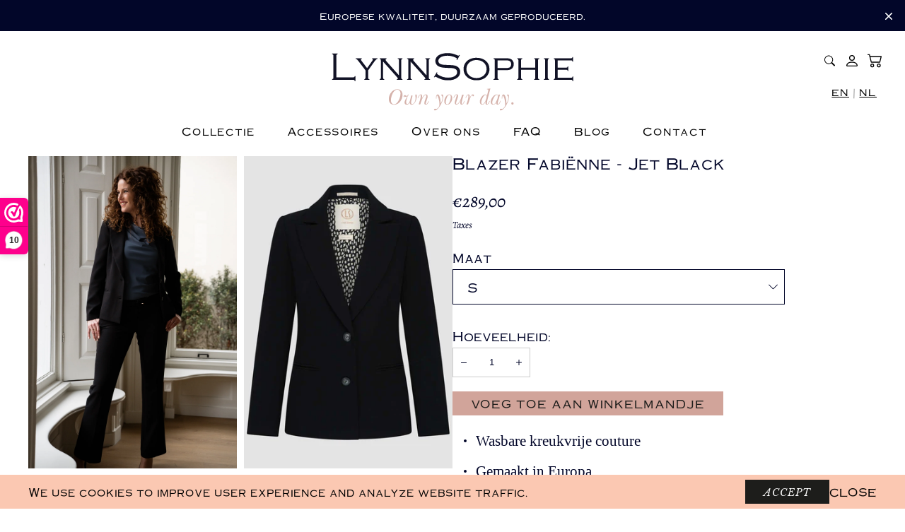

--- FILE ---
content_type: text/html; charset=utf-8
request_url: https://lynnsophie.com/collections/complete-assortiment/products/blazer-fabienne-jet-black
body_size: 46555
content:
<!doctype html>
<html class="no-js" lang="nl">
  <head>
 
<meta charset="utf-8">
    <meta http-equiv="X-UA-Compatible" content="IE=edge">
    <meta name="viewport" content="width=device-width,initial-scale=1">
    <meta name="theme-color" content="">
    <link rel="canonical" href="https://lynnsophie.com/products/blazer-fabienne-jet-black">
    <link rel="preconnect" href="https://cdn.shopify.com" crossorigin>

<meta name="p:domain_verify" content="1fa738ab9372f8fe8a648e8c5f71a060"/><link rel="icon" type="image/png" href="//lynnsophie.com/cdn/shop/files/LS_favicon.png?crop=center&height=32&v=1721910989&width=32"><link rel="preconnect" href="https://fonts.shopifycdn.com" crossorigin><!-- Hotjar Tracking Code for lynn sophie -->
<script>
    (function(h,o,t,j,a,r){
        h.hj=h.hj||function(){(h.hj.q=h.hj.q||[]).push(arguments)};
        h._hjSettings={hjid:3871348,hjsv:6};
        a=o.getElementsByTagName('head')[0];
        r=o.createElement('script');r.async=1;
        r.src=t+h._hjSettings.hjid+j+h._hjSettings.hjsv;
        a.appendChild(r);
    })(window,document,'https://static.hotjar.com/c/hotjar-','.js?sv=');
</script>
    <title>
      Blazer Fabiënne - Jet Black
 &ndash; LynnSophie</title>

    
      <meta name="description" content="Ontdek de tijdloze elegantie van onze Jet Black blazer Fabiënne. Wasbaar, kreukvrij en met een perfecte pasvorm. Bekijk de luxe blazers van LynnSophie®️.">
    

    

<meta property="og:site_name" content="LynnSophie">
<meta property="og:url" content="https://lynnsophie.com/products/blazer-fabienne-jet-black">
<meta property="og:title" content="Blazer Fabiënne - Jet Black">
<meta property="og:type" content="product">
<meta property="og:description" content="Ontdek de tijdloze elegantie van onze Jet Black blazer Fabiënne. Wasbaar, kreukvrij en met een perfecte pasvorm. Bekijk de luxe blazers van LynnSophie®️."><meta property="og:image" content="http://lynnsophie.com/cdn/shop/files/DSC01475.jpg?v=1710333490">
  <meta property="og:image:secure_url" content="https://lynnsophie.com/cdn/shop/files/DSC01475.jpg?v=1710333490">
  <meta property="og:image:width" content="3819">
  <meta property="og:image:height" content="5728"><meta property="og:price:amount" content="289,00">
  <meta property="og:price:currency" content="EUR"><meta name="twitter:card" content="summary_large_image">
<meta name="twitter:title" content="Blazer Fabiënne - Jet Black">
<meta name="twitter:description" content="Ontdek de tijdloze elegantie van onze Jet Black blazer Fabiënne. Wasbaar, kreukvrij en met een perfecte pasvorm. Bekijk de luxe blazers van LynnSophie®️.">


    <script>window.performance && window.performance.mark && window.performance.mark('shopify.content_for_header.start');</script><meta name="google-site-verification" content="15be816_SF4bu7y20pgaUMFxoyChgoFLiV2ZqONBrcI">
<meta id="shopify-digital-wallet" name="shopify-digital-wallet" content="/80158294345/digital_wallets/dialog">
<link rel="alternate" hreflang="x-default" href="https://lynnsophie.com/products/blazer-fabienne-jet-black">
<link rel="alternate" hreflang="nl" href="https://lynnsophie.com/products/blazer-fabienne-jet-black">
<link rel="alternate" hreflang="en" href="https://lynnsophie.com/en/products/blazer-fabienne-jet-black-en">
<link rel="alternate" type="application/json+oembed" href="https://lynnsophie.com/products/blazer-fabienne-jet-black.oembed">
<script async="async" src="/checkouts/internal/preloads.js?locale=nl-NL"></script>
<script id="shopify-features" type="application/json">{"accessToken":"e2aabc19f6ec64c311b151a60722f8db","betas":["rich-media-storefront-analytics"],"domain":"lynnsophie.com","predictiveSearch":true,"shopId":80158294345,"locale":"nl"}</script>
<script>var Shopify = Shopify || {};
Shopify.shop = "5d6dbe-2.myshopify.com";
Shopify.locale = "nl";
Shopify.currency = {"active":"EUR","rate":"1.0"};
Shopify.country = "NL";
Shopify.theme = {"name":"Amber","id":157196452169,"schema_name":"Amber","schema_version":"2.0.0","theme_store_id":2217,"role":"main"};
Shopify.theme.handle = "null";
Shopify.theme.style = {"id":null,"handle":null};
Shopify.cdnHost = "lynnsophie.com/cdn";
Shopify.routes = Shopify.routes || {};
Shopify.routes.root = "/";</script>
<script type="module">!function(o){(o.Shopify=o.Shopify||{}).modules=!0}(window);</script>
<script>!function(o){function n(){var o=[];function n(){o.push(Array.prototype.slice.apply(arguments))}return n.q=o,n}var t=o.Shopify=o.Shopify||{};t.loadFeatures=n(),t.autoloadFeatures=n()}(window);</script>
<script id="shop-js-analytics" type="application/json">{"pageType":"product"}</script>
<script defer="defer" async type="module" src="//lynnsophie.com/cdn/shopifycloud/shop-js/modules/v2/client.init-shop-cart-sync_CwGft62q.nl.esm.js"></script>
<script defer="defer" async type="module" src="//lynnsophie.com/cdn/shopifycloud/shop-js/modules/v2/chunk.common_BAeYDmFP.esm.js"></script>
<script defer="defer" async type="module" src="//lynnsophie.com/cdn/shopifycloud/shop-js/modules/v2/chunk.modal_B9qqLDBC.esm.js"></script>
<script type="module">
  await import("//lynnsophie.com/cdn/shopifycloud/shop-js/modules/v2/client.init-shop-cart-sync_CwGft62q.nl.esm.js");
await import("//lynnsophie.com/cdn/shopifycloud/shop-js/modules/v2/chunk.common_BAeYDmFP.esm.js");
await import("//lynnsophie.com/cdn/shopifycloud/shop-js/modules/v2/chunk.modal_B9qqLDBC.esm.js");

  window.Shopify.SignInWithShop?.initShopCartSync?.({"fedCMEnabled":true,"windoidEnabled":true});

</script>
<script id="__st">var __st={"a":80158294345,"offset":3600,"reqid":"ea3acdca-7645-4997-98b1-6c60fb736e97-1769419894","pageurl":"lynnsophie.com\/collections\/complete-assortiment\/products\/blazer-fabienne-jet-black","u":"7834b6cdb163","p":"product","rtyp":"product","rid":8868998873417};</script>
<script>window.ShopifyPaypalV4VisibilityTracking = true;</script>
<script id="captcha-bootstrap">!function(){'use strict';const t='contact',e='account',n='new_comment',o=[[t,t],['blogs',n],['comments',n],[t,'customer']],c=[[e,'customer_login'],[e,'guest_login'],[e,'recover_customer_password'],[e,'create_customer']],r=t=>t.map((([t,e])=>`form[action*='/${t}']:not([data-nocaptcha='true']) input[name='form_type'][value='${e}']`)).join(','),a=t=>()=>t?[...document.querySelectorAll(t)].map((t=>t.form)):[];function s(){const t=[...o],e=r(t);return a(e)}const i='password',u='form_key',d=['recaptcha-v3-token','g-recaptcha-response','h-captcha-response',i],f=()=>{try{return window.sessionStorage}catch{return}},m='__shopify_v',_=t=>t.elements[u];function p(t,e,n=!1){try{const o=window.sessionStorage,c=JSON.parse(o.getItem(e)),{data:r}=function(t){const{data:e,action:n}=t;return t[m]||n?{data:e,action:n}:{data:t,action:n}}(c);for(const[e,n]of Object.entries(r))t.elements[e]&&(t.elements[e].value=n);n&&o.removeItem(e)}catch(o){console.error('form repopulation failed',{error:o})}}const l='form_type',E='cptcha';function T(t){t.dataset[E]=!0}const w=window,h=w.document,L='Shopify',v='ce_forms',y='captcha';let A=!1;((t,e)=>{const n=(g='f06e6c50-85a8-45c8-87d0-21a2b65856fe',I='https://cdn.shopify.com/shopifycloud/storefront-forms-hcaptcha/ce_storefront_forms_captcha_hcaptcha.v1.5.2.iife.js',D={infoText:'Beschermd door hCaptcha',privacyText:'Privacy',termsText:'Voorwaarden'},(t,e,n)=>{const o=w[L][v],c=o.bindForm;if(c)return c(t,g,e,D).then(n);var r;o.q.push([[t,g,e,D],n]),r=I,A||(h.body.append(Object.assign(h.createElement('script'),{id:'captcha-provider',async:!0,src:r})),A=!0)});var g,I,D;w[L]=w[L]||{},w[L][v]=w[L][v]||{},w[L][v].q=[],w[L][y]=w[L][y]||{},w[L][y].protect=function(t,e){n(t,void 0,e),T(t)},Object.freeze(w[L][y]),function(t,e,n,w,h,L){const[v,y,A,g]=function(t,e,n){const i=e?o:[],u=t?c:[],d=[...i,...u],f=r(d),m=r(i),_=r(d.filter((([t,e])=>n.includes(e))));return[a(f),a(m),a(_),s()]}(w,h,L),I=t=>{const e=t.target;return e instanceof HTMLFormElement?e:e&&e.form},D=t=>v().includes(t);t.addEventListener('submit',(t=>{const e=I(t);if(!e)return;const n=D(e)&&!e.dataset.hcaptchaBound&&!e.dataset.recaptchaBound,o=_(e),c=g().includes(e)&&(!o||!o.value);(n||c)&&t.preventDefault(),c&&!n&&(function(t){try{if(!f())return;!function(t){const e=f();if(!e)return;const n=_(t);if(!n)return;const o=n.value;o&&e.removeItem(o)}(t);const e=Array.from(Array(32),(()=>Math.random().toString(36)[2])).join('');!function(t,e){_(t)||t.append(Object.assign(document.createElement('input'),{type:'hidden',name:u})),t.elements[u].value=e}(t,e),function(t,e){const n=f();if(!n)return;const o=[...t.querySelectorAll(`input[type='${i}']`)].map((({name:t})=>t)),c=[...d,...o],r={};for(const[a,s]of new FormData(t).entries())c.includes(a)||(r[a]=s);n.setItem(e,JSON.stringify({[m]:1,action:t.action,data:r}))}(t,e)}catch(e){console.error('failed to persist form',e)}}(e),e.submit())}));const S=(t,e)=>{t&&!t.dataset[E]&&(n(t,e.some((e=>e===t))),T(t))};for(const o of['focusin','change'])t.addEventListener(o,(t=>{const e=I(t);D(e)&&S(e,y())}));const B=e.get('form_key'),M=e.get(l),P=B&&M;t.addEventListener('DOMContentLoaded',(()=>{const t=y();if(P)for(const e of t)e.elements[l].value===M&&p(e,B);[...new Set([...A(),...v().filter((t=>'true'===t.dataset.shopifyCaptcha))])].forEach((e=>S(e,t)))}))}(h,new URLSearchParams(w.location.search),n,t,e,['guest_login'])})(!0,!0)}();</script>
<script integrity="sha256-4kQ18oKyAcykRKYeNunJcIwy7WH5gtpwJnB7kiuLZ1E=" data-source-attribution="shopify.loadfeatures" defer="defer" src="//lynnsophie.com/cdn/shopifycloud/storefront/assets/storefront/load_feature-a0a9edcb.js" crossorigin="anonymous"></script>
<script data-source-attribution="shopify.dynamic_checkout.dynamic.init">var Shopify=Shopify||{};Shopify.PaymentButton=Shopify.PaymentButton||{isStorefrontPortableWallets:!0,init:function(){window.Shopify.PaymentButton.init=function(){};var t=document.createElement("script");t.src="https://lynnsophie.com/cdn/shopifycloud/portable-wallets/latest/portable-wallets.nl.js",t.type="module",document.head.appendChild(t)}};
</script>
<script data-source-attribution="shopify.dynamic_checkout.buyer_consent">
  function portableWalletsHideBuyerConsent(e){var t=document.getElementById("shopify-buyer-consent"),n=document.getElementById("shopify-subscription-policy-button");t&&n&&(t.classList.add("hidden"),t.setAttribute("aria-hidden","true"),n.removeEventListener("click",e))}function portableWalletsShowBuyerConsent(e){var t=document.getElementById("shopify-buyer-consent"),n=document.getElementById("shopify-subscription-policy-button");t&&n&&(t.classList.remove("hidden"),t.removeAttribute("aria-hidden"),n.addEventListener("click",e))}window.Shopify?.PaymentButton&&(window.Shopify.PaymentButton.hideBuyerConsent=portableWalletsHideBuyerConsent,window.Shopify.PaymentButton.showBuyerConsent=portableWalletsShowBuyerConsent);
</script>
<script data-source-attribution="shopify.dynamic_checkout.cart.bootstrap">document.addEventListener("DOMContentLoaded",(function(){function t(){return document.querySelector("shopify-accelerated-checkout-cart, shopify-accelerated-checkout")}if(t())Shopify.PaymentButton.init();else{new MutationObserver((function(e,n){t()&&(Shopify.PaymentButton.init(),n.disconnect())})).observe(document.body,{childList:!0,subtree:!0})}}));
</script>

<script>window.performance && window.performance.mark && window.performance.mark('shopify.content_for_header.end');</script>

<link href="//lynnsophie.com/cdn/shop/t/2/assets/aos.css?v=156586456431960423011704965574" rel="stylesheet" type="text/css" media="all" /><script src="//lynnsophie.com/cdn/shop/t/2/assets/aos.js?v=146373672503433816201704965574" defer="defer"></script>
    

    <script src="//lynnsophie.com/cdn/shop/t/2/assets/global.js?v=119241790121947399581704965574" defer="defer"></script><link href="//lynnsophie.com/cdn/shop/t/2/assets/swiper-bundle.min.css?v=183032522456706286101704965576" rel="stylesheet" type="text/css" media="all" /><script src="//lynnsophie.com/cdn/shop/t/2/assets/swiper-bundle.min.js?v=7662823352441415321704965576" defer="defer"></script>

    <script src="//lynnsophie.com/cdn/shop/t/2/assets/bodyScrollLock.min.js?v=116233569407784923231704965574" defer="defer"></script>
    <script src="//lynnsophie.com/cdn/shop/t/2/assets/lazysizes.min.js?v=23294801618093254001704965575" defer="defer"></script>

    <link rel="stylesheet" href="//lynnsophie.com/cdn/shop/t/2/assets/component-card-product.css?v=178977765985364246141706174473" media="print" onload="this.media='all'">

    <noscript><link href="//lynnsophie.com/cdn/shop/t/2/assets/component-card-product.css?v=178977765985364246141706174473" rel="stylesheet" type="text/css" media="all" /></noscript>

    <script src="//lynnsophie.com/cdn/shop/t/2/assets/card-product.js?v=46908318305024747841704965574" defer="defer"></script><link rel="preload" as="font" href="//lynnsophie.com/cdn/fonts/alegreya/alegreya_n4.9d59d35c9865f13cc7223c9847768350c0c7301a.woff2" type="font/woff2" crossorigin><link rel="preload" as="font" href="//lynnsophie.com/cdn/fonts/libre_baskerville/librebaskerville_i4.9b1c62038123f2ff89e0d72891fc2421add48a40.woff2" type="font/woff2" crossorigin><link href="//lynnsophie.com/cdn/shop/t/2/assets/base.css?v=93011358821357511511719922743" rel="stylesheet" type="text/css" media="all" />
<style data-shopify>

  @font-face {
  font-family: Alegreya;
  font-weight: 400;
  font-style: normal;
  font-display: swap;
  src: url("//lynnsophie.com/cdn/fonts/alegreya/alegreya_n4.9d59d35c9865f13cc7223c9847768350c0c7301a.woff2") format("woff2"),
       url("//lynnsophie.com/cdn/fonts/alegreya/alegreya_n4.a883043573688913d15d350b7a40349399b2ef99.woff") format("woff");
}

  @font-face {
  font-family: Alegreya;
  font-weight: 700;
  font-style: normal;
  font-display: swap;
  src: url("//lynnsophie.com/cdn/fonts/alegreya/alegreya_n7.94acea1149930a7b242e750715301e9002cdbb09.woff2") format("woff2"),
       url("//lynnsophie.com/cdn/fonts/alegreya/alegreya_n7.44924b4ad31cd43b056fd2b37a197352574886fd.woff") format("woff");
}

  @font-face {
  font-family: Alegreya;
  font-weight: 400;
  font-style: italic;
  font-display: swap;
  src: url("//lynnsophie.com/cdn/fonts/alegreya/alegreya_i4.8dee6f2ed2ce33b7dc66259131d71ed090011461.woff2") format("woff2"),
       url("//lynnsophie.com/cdn/fonts/alegreya/alegreya_i4.f1e64827a79062bc46c078ea2821c6711f0f09ad.woff") format("woff");
}

  @font-face {
  font-family: Alegreya;
  font-weight: 700;
  font-style: italic;
  font-display: swap;
  src: url("//lynnsophie.com/cdn/fonts/alegreya/alegreya_i7.5e65007906c5f78bc33208b7b54b20b3c445ca0e.woff2") format("woff2"),
       url("//lynnsophie.com/cdn/fonts/alegreya/alegreya_i7.4848fae5074f900a889cf3e9420385da30033d27.woff") format("woff");
}

  @font-face {
  font-family: "Libre Baskerville";
  font-weight: 400;
  font-style: italic;
  font-display: swap;
  src: url("//lynnsophie.com/cdn/fonts/libre_baskerville/librebaskerville_i4.9b1c62038123f2ff89e0d72891fc2421add48a40.woff2") format("woff2"),
       url("//lynnsophie.com/cdn/fonts/libre_baskerville/librebaskerville_i4.d5032f0d77e668619cab9a3b6ff7c45700fd5f7c.woff") format("woff");
}


  :root {
    --font-body-family: Alegreya, serif;
    --font-body-style: normal;
    --font-body-weight: 400;

    --font-heading-family: "Libre Baskerville", serif;
    --font-heading-style: italic;
    --font-heading-weight: 400;

    --font-body-scale: 1.0;
    --font-heading-scale: 1.0;
    ;
    --font-button:  var(--font-heading-family);
    --font-cart:  var(--font-heading-family);

    --color-base: #020629;
    --color-base-background: #ffffff;

    --color-border-arrows: #d1a49a;

    --color-tag-base: #ffffff;
    --color-background-tag-base: #d1a49a;

    --color-tag-custom: #ffffff;
    --color-background-tag-custom: #1d1d1b;

    --color-system-button: #ffffff;
    --color-system-button-background: #1d1d1b;
    --color-system-button-hover: #000000;
    --color-system-button-hover-background: #cccccc;

    --color-form-input-label: #000000;
    --color-form-input-border: #cccccc;
    --color-form-input-border-light: #f2f2f2;
    --color-form-input-placeholder: #757575;
    --color-form-input-background: #ffffff;
    --color-form-errors: #9b2727;

    --color-card-product-image-background: #ffffff;

    --color-swatch-metal: #6F8582;--color-swatch-gray: #D6D1B7;--color-swatch-silver: #D6BFB7;--color-swatch-silver: c-swatch.png;--color-swatch-turquoise: #2ecec2;--color-swatch-shiny-grey: #535351;--color-swatch-ocher: #c67321;--color-swatch-rose-ash: #4e0a0a;--color-swatch-light-grey: #aeaeae;--color-swatch-grey: #9b9b9b;--color-swatch-light-blue: #46aade;--color-swatch-beige: #bda793;--color-swatch-blue: #446acc;--color-swatch-red: #ba1e1e;--color-swatch-brown: #564b38;--color-swatch-deep-blue: #374056;--color-swatch-yellow: #e9d656;--color-swatch-white: #fff;--color-swatch-pear: #74b72e;--color-swatch-ocean: #016064;--border-radius: 0px;

    --page-width: 1412px;
    --page-width-small: 1404px;
    --page-width-medium: 1200px;

    --duration-short: 100ms;
    --duration-default: 200ms;
    --duration-long: 500ms;

    --z-modals: 800;
  }

    .button.button--style-1 {
      color: #1d1d1b;
      background-color: #ffffff;
      border-color: #ffffff;
    }

    .button.button--style-1:hover {
      color: #ffffff;
      background-color: #000000;
      border-color: #000000;
    }

    .button.button--style-1.button--outline:hover {
      color: inherit;
      background-color: transparent;
      border-color: inherit;
    }

    .button.button--style-2 {
      color: #1d1d1b;
      background-color: #d1a49a;
      border-color: #d1a49a;
    }

    .button.button--style-2:hover {
      color: #ffffff;
      background-color: #000000;
      border-color: #000000;
    }

    .button.button--style-2.button--outline:hover {
      color: inherit;
      background-color: transparent;
      border-color: inherit;
    }

    .button.button--style-3 {
      color: #1d1d1b;
      background-color: #ededed;
      border-color: #ededed;
    }

    .button.button--style-3:hover {
      color: #ffffff;
      background-color: #000000;
      border-color: #000000;
    }

    .button.button--style-3.button--outline:hover {
      color: inherit;
      background-color: transparent;
      border-color: inherit;
    }

    .button.button--style-4 {
      color: #ffffff;
      background-color: #1d1d1b;
      border-color: #1d1d1b;
    }

    .button.button--style-4:hover {
      color: #000000;
      background-color: #ffffff;
      border-color: #ffffff;
    }

    .button.button--style-4.button--outline:hover {
      color: inherit;
      background-color: transparent;
      border-color: inherit;
    }.swatch--metal {
      color: var(--color-swatch-metal);
    }.swatch--gray {
      color: var(--color-swatch-gray);
    }.swatch--silver {
      color: var(--color-swatch-silver);
    }.swatch--silver {
      color: var(--color-swatch-silver);
    }.swatch--turquoise {
      color: var(--color-swatch-turquoise);
    }.swatch--shiny-grey {
      color: var(--color-swatch-shiny-grey);
    }.swatch--ocher {
      color: var(--color-swatch-ocher);
    }.swatch--rose-ash {
      color: var(--color-swatch-rose-ash);
    }.swatch--light-grey {
      color: var(--color-swatch-light-grey);
    }.swatch--grey {
      color: var(--color-swatch-grey);
    }.swatch--light-blue {
      color: var(--color-swatch-light-blue);
    }.swatch--beige {
      color: var(--color-swatch-beige);
    }.swatch--blue {
      color: var(--color-swatch-blue);
    }.swatch--red {
      color: var(--color-swatch-red);
    }.swatch--brown {
      color: var(--color-swatch-brown);
    }.swatch--deep-blue {
      color: var(--color-swatch-deep-blue);
    }.swatch--yellow {
      color: var(--color-swatch-yellow);
    }.swatch--white {
      color: var(--color-swatch-white);
    }.swatch--pear {
      color: var(--color-swatch-pear);
    }.swatch--ocean {
      color: var(--color-swatch-ocean);
    }</style>

    <script>
      document.documentElement.className = document.documentElement.className.replace('no-js', 'js');

      if (Shopify.designMode) {
        document.documentElement.classList.add('shopify-design-mode');
      }
      Shopify['template'] = "product";
    </script>
<!-- BEGIN app block: shopify://apps/ecomposer-builder/blocks/app-embed/a0fc26e1-7741-4773-8b27-39389b4fb4a0 --><!-- DNS Prefetch & Preconnect -->
<link rel="preconnect" href="https://cdn.ecomposer.app" crossorigin>
<link rel="dns-prefetch" href="https://cdn.ecomposer.app">

<link rel="prefetch" href="https://cdn.ecomposer.app/vendors/css/ecom-swiper@11.css" as="style">
<link rel="prefetch" href="https://cdn.ecomposer.app/vendors/js/ecom-swiper@11.0.5.js" as="script">
<link rel="prefetch" href="https://cdn.ecomposer.app/vendors/js/ecom_modal.js" as="script">

<!-- Global CSS --><!--ECOM-EMBED-->
  <style id="ecom-global-css" class="ecom-global-css">/**ECOM-INSERT-CSS**/.ecom-section > div.core__row--columns{max-width: 1200px;}.ecom-column>div.core__column--wrapper{padding: 20px;}div.core__blocks--body>div.ecom-block.elmspace:not(:first-child){margin-top: 20px;}:root{--ecom-global-colors-primary:#ffffff;--ecom-global-colors-secondary:#ffffff;--ecom-global-colors-text:#ffffff;--ecom-global-colors-accent:#ffffff;}</style>
  <!--/ECOM-EMBED--><!-- Custom CSS & JS --><!-- Open Graph Meta Tags for Pages --><!-- Critical Inline Styles -->
<style class="ecom-theme-helper">.ecom-animation{opacity:0}.ecom-animation.animate,.ecom-animation.ecom-animated{opacity:1}.ecom-cart-popup{display:grid;position:fixed;inset:0;z-index:9999999;align-content:center;padding:5px;justify-content:center;align-items:center;justify-items:center}.ecom-cart-popup::before{content:' ';position:absolute;background:#e5e5e5b3;inset:0}.ecom-ajax-loading{cursor:not-allowed;pointer-events:none;opacity:.6}#ecom-toast{visibility:hidden;max-width:50px;height:60px;margin:auto;background-color:#333;color:#fff;text-align:center;border-radius:2px;position:fixed;z-index:1;left:0;right:0;bottom:30px;font-size:17px;display:grid;grid-template-columns:50px auto;align-items:center;justify-content:start;align-content:center;justify-items:start}#ecom-toast.ecom-toast-show{visibility:visible;animation:ecomFadein .5s,ecomExpand .5s .5s,ecomStay 3s 1s,ecomShrink .5s 4s,ecomFadeout .5s 4.5s}#ecom-toast #ecom-toast-icon{width:50px;height:100%;box-sizing:border-box;background-color:#111;color:#fff;padding:5px}#ecom-toast .ecom-toast-icon-svg{width:100%;height:100%;position:relative;vertical-align:middle;margin:auto;text-align:center}#ecom-toast #ecom-toast-desc{color:#fff;padding:16px;overflow:hidden;white-space:nowrap}@media(max-width:768px){#ecom-toast #ecom-toast-desc{white-space:normal;min-width:250px}#ecom-toast{height:auto;min-height:60px}}.ecom__column-full-height{height:100%}@keyframes ecomFadein{from{bottom:0;opacity:0}to{bottom:30px;opacity:1}}@keyframes ecomExpand{from{min-width:50px}to{min-width:var(--ecom-max-width)}}@keyframes ecomStay{from{min-width:var(--ecom-max-width)}to{min-width:var(--ecom-max-width)}}@keyframes ecomShrink{from{min-width:var(--ecom-max-width)}to{min-width:50px}}@keyframes ecomFadeout{from{bottom:30px;opacity:1}to{bottom:60px;opacity:0}}</style>


<!-- EComposer Config Script -->
<script id="ecom-theme-helpers" async>
window.EComposer=window.EComposer||{};(function(){if(!this.configs)this.configs={};this.configs.ajax_cart={enable:false};this.customer=false;this.proxy_path='/apps/ecomposer-visual-page-builder';
this.popupScriptUrl='https://cdn.shopify.com/extensions/019b200c-ceec-7ac9-af95-28c32fd62de8/ecomposer-94/assets/ecom_popup.js';
this.routes={domain:'https://lynnsophie.com',root_url:'/',collections_url:'/collections',all_products_collection_url:'/collections/all',cart_url:'/cart',cart_add_url:'/cart/add',cart_change_url:'/cart/change',cart_clear_url:'/cart/clear',cart_update_url:'/cart/update',product_recommendations_url:'/recommendations/products'};
this.queryParams={};
if(window.location.search.length){new URLSearchParams(window.location.search).forEach((value,key)=>{this.queryParams[key]=value})}
this.money_format="\u003cspan class=transcy-money\u003e€{{amount_with_comma_separator}}\u003c\/span\u003e";
this.money_with_currency_format="\u003cspan class=transcy-money\u003e€{{amount_with_comma_separator}} EUR\u003c\/span\u003e";
this.currencyCodeEnabled=null;this.abTestingData = [];this.formatMoney=function(t,e){const r=this.currencyCodeEnabled?this.money_with_currency_format:this.money_format;function a(t,e){return void 0===t?e:t}function o(t,e,r,o){if(e=a(e,2),r=a(r,","),o=a(o,"."),isNaN(t)||null==t)return 0;var n=(t=(t/100).toFixed(e)).split(".");return n[0].replace(/(\d)(?=(\d\d\d)+(?!\d))/g,"$1"+r)+(n[1]?o+n[1]:"")}"string"==typeof t&&(t=t.replace(".",""));var n="",i=/\{\{\s*(\w+)\s*\}\}/,s=e||r;switch(s.match(i)[1]){case"amount":n=o(t,2);break;case"amount_no_decimals":n=o(t,0);break;case"amount_with_comma_separator":n=o(t,2,".",",");break;case"amount_with_space_separator":n=o(t,2," ",",");break;case"amount_with_period_and_space_separator":n=o(t,2," ",".");break;case"amount_no_decimals_with_comma_separator":n=o(t,0,".",",");break;case"amount_no_decimals_with_space_separator":n=o(t,0," ");break;case"amount_with_apostrophe_separator":n=o(t,2,"'",".")}return s.replace(i,n)};
this.resizeImage=function(t,e){try{if(!e||"original"==e||"full"==e||"master"==e)return t;if(-1!==t.indexOf("cdn.shopify.com")||-1!==t.indexOf("/cdn/shop/")){var r=t.match(/\.(jpg|jpeg|gif|png|bmp|bitmap|tiff|tif|webp)((\#[0-9a-z\-]+)?(\?v=.*)?)?$/gim);if(null==r)return null;var a=t.split(r[0]),o=r[0];return a[0]+"_"+e+o}}catch(r){return t}return t};
this.getProduct=function(t){if(!t)return!1;let e=("/"===this.routes.root_url?"":this.routes.root_url)+"/products/"+t+".js?shop="+Shopify.shop;return window.ECOM_LIVE&&(e="/shop/builder/ajax/ecom-proxy/products/"+t+"?shop="+Shopify.shop),window.fetch(e,{headers:{"Content-Type":"application/json"}}).then(t=>t.ok?t.json():false)};
const u=new URLSearchParams(window.location.search);if(u.has("ecom-redirect")){const r=u.get("ecom-redirect");if(r){let d;try{d=decodeURIComponent(r)}catch{return}d=d.trim().replace(/[\r\n\t]/g,"");if(d.length>2e3)return;const p=["javascript:","data:","vbscript:","file:","ftp:","mailto:","tel:","sms:","chrome:","chrome-extension:","moz-extension:","ms-browser-extension:"],l=d.toLowerCase();for(const o of p)if(l.includes(o))return;const x=[/<script/i,/<\/script/i,/javascript:/i,/vbscript:/i,/onload=/i,/onerror=/i,/onclick=/i,/onmouseover=/i,/onfocus=/i,/onblur=/i,/onsubmit=/i,/onchange=/i,/alert\s*\(/i,/confirm\s*\(/i,/prompt\s*\(/i,/document\./i,/window\./i,/eval\s*\(/i];for(const t of x)if(t.test(d))return;if(d.startsWith("/")&&!d.startsWith("//")){if(!/^[a-zA-Z0-9\-._~:/?#[\]@!$&'()*+,;=%]+$/.test(d))return;if(d.includes("../")||d.includes("./"))return;window.location.href=d;return}if(!d.includes("://")&&!d.startsWith("//")){if(!/^[a-zA-Z0-9\-._~:/?#[\]@!$&'()*+,;=%]+$/.test(d))return;if(d.includes("../")||d.includes("./"))return;window.location.href="/"+d;return}let n;try{n=new URL(d)}catch{return}if(!["http:","https:"].includes(n.protocol))return;if(n.port&&(parseInt(n.port)<1||parseInt(n.port)>65535))return;const a=[window.location.hostname];if(a.includes(n.hostname)&&(n.href===d||n.toString()===d))window.location.href=d}}
}).bind(window.EComposer)();
if(window.Shopify&&window.Shopify.designMode&&window.top&&window.top.opener){window.addEventListener("load",function(){window.top.opener.postMessage({action:"ecomposer:loaded"},"*")})}
</script>

<!-- Quickview Script -->
<script id="ecom-theme-quickview" async>
window.EComposer=window.EComposer||{};(function(){this.initQuickview=function(){var enable_qv=false;const qv_wrapper_script=document.querySelector('#ecom-quickview-template-html');if(!qv_wrapper_script)return;const ecom_quickview=document.createElement('div');ecom_quickview.classList.add('ecom-quickview');ecom_quickview.innerHTML=qv_wrapper_script.innerHTML;document.body.prepend(ecom_quickview);const qv_wrapper=ecom_quickview.querySelector('.ecom-quickview__wrapper');const ecomQuickview=function(e){let t=qv_wrapper.querySelector(".ecom-quickview__content-data");if(t){let i=document.createRange().createContextualFragment(e);t.innerHTML="",t.append(i),qv_wrapper.classList.add("ecom-open");let c=new CustomEvent("ecom:quickview:init",{detail:{wrapper:qv_wrapper}});document.dispatchEvent(c),setTimeout(function(){qv_wrapper.classList.add("ecom-display")},500),closeQuickview(t)}},closeQuickview=function(e){let t=qv_wrapper.querySelector(".ecom-quickview__close-btn"),i=qv_wrapper.querySelector(".ecom-quickview__content");function c(t){let o=t.target;do{if(o==i||o&&o.classList&&o.classList.contains("ecom-modal"))return;o=o.parentNode}while(o);o!=i&&(qv_wrapper.classList.add("ecom-remove"),qv_wrapper.classList.remove("ecom-open","ecom-display","ecom-remove"),setTimeout(function(){e.innerHTML=""},300),document.removeEventListener("click",c),document.removeEventListener("keydown",n))}function n(t){(t.isComposing||27===t.keyCode)&&(qv_wrapper.classList.add("ecom-remove"),qv_wrapper.classList.remove("ecom-open","ecom-display","ecom-remove"),setTimeout(function(){e.innerHTML=""},300),document.removeEventListener("keydown",n),document.removeEventListener("click",c))}t&&t.addEventListener("click",function(t){t.preventDefault(),document.removeEventListener("click",c),document.removeEventListener("keydown",n),qv_wrapper.classList.add("ecom-remove"),qv_wrapper.classList.remove("ecom-open","ecom-display","ecom-remove"),setTimeout(function(){e.innerHTML=""},300)}),document.addEventListener("click",c),document.addEventListener("keydown",n)};function quickViewHandler(e){e&&e.preventDefault();let t=this;t.classList&&t.classList.add("ecom-loading");let i=t.classList?t.getAttribute("href"):window.location.pathname;if(i){if(window.location.search.includes("ecom_template_id")){let c=new URLSearchParams(location.search);i=window.location.pathname+"?section_id="+c.get("ecom_template_id")}else i+=(i.includes("?")?"&":"?")+"section_id=ecom-default-template-quickview";fetch(i).then(function(e){return 200==e.status?e.text():window.document.querySelector("#admin-bar-iframe")?(404==e.status?alert("Please create Ecomposer quickview template first!"):alert("Have some problem with quickview!"),t.classList&&t.classList.remove("ecom-loading"),!1):void window.open(new URL(i).pathname,"_blank")}).then(function(e){e&&(ecomQuickview(e),setTimeout(function(){t.classList&&t.classList.remove("ecom-loading")},300))}).catch(function(e){})}}
if(window.location.search.includes('ecom_template_id')){setTimeout(quickViewHandler,1000)}
if(enable_qv){const qv_buttons=document.querySelectorAll('.ecom-product-quickview');if(qv_buttons.length>0){qv_buttons.forEach(function(button,index){button.addEventListener('click',quickViewHandler)})}}
}}).bind(window.EComposer)();
</script>

<!-- Quickview Template -->
<script type="text/template" id="ecom-quickview-template-html">
<div class="ecom-quickview__wrapper ecom-dn"><div class="ecom-quickview__container"><div class="ecom-quickview__content"><div class="ecom-quickview__content-inner"><div class="ecom-quickview__content-data"></div></div><span class="ecom-quickview__close-btn"><svg version="1.1" xmlns="http://www.w3.org/2000/svg" width="32" height="32" viewBox="0 0 32 32"><path d="M10.722 9.969l-0.754 0.754 5.278 5.278-5.253 5.253 0.754 0.754 5.253-5.253 5.253 5.253 0.754-0.754-5.253-5.253 5.278-5.278-0.754-0.754-5.278 5.278z" fill="#000000"></path></svg></span></div></div></div>
</script>

<!-- Quickview Styles -->
<style class="ecom-theme-quickview">.ecom-quickview .ecom-animation{opacity:1}.ecom-quickview__wrapper{opacity:0;display:none;pointer-events:none}.ecom-quickview__wrapper.ecom-open{position:fixed;top:0;left:0;right:0;bottom:0;display:block;pointer-events:auto;z-index:100000;outline:0!important;-webkit-backface-visibility:hidden;opacity:1;transition:all .1s}.ecom-quickview__container{text-align:center;position:absolute;width:100%;height:100%;left:0;top:0;padding:0 8px;box-sizing:border-box;opacity:0;background-color:rgba(0,0,0,.8);transition:opacity .1s}.ecom-quickview__container:before{content:"";display:inline-block;height:100%;vertical-align:middle}.ecom-quickview__wrapper.ecom-display .ecom-quickview__content{visibility:visible;opacity:1;transform:none}.ecom-quickview__content{position:relative;display:inline-block;opacity:0;visibility:hidden;transition:transform .1s,opacity .1s;transform:translateX(-100px)}.ecom-quickview__content-inner{position:relative;display:inline-block;vertical-align:middle;margin:0 auto;text-align:left;z-index:999;overflow-y:auto;max-height:80vh}.ecom-quickview__content-data>.shopify-section{margin:0 auto;max-width:980px;overflow:hidden;position:relative;background-color:#fff;opacity:0}.ecom-quickview__wrapper.ecom-display .ecom-quickview__content-data>.shopify-section{opacity:1;transform:none}.ecom-quickview__wrapper.ecom-display .ecom-quickview__container{opacity:1}.ecom-quickview__wrapper.ecom-remove #shopify-section-ecom-default-template-quickview{opacity:0;transform:translateX(100px)}.ecom-quickview__close-btn{position:fixed!important;top:0;right:0;transform:none;background-color:transparent;color:#000;opacity:0;width:40px;height:40px;transition:.25s;z-index:9999;stroke:#fff}.ecom-quickview__wrapper.ecom-display .ecom-quickview__close-btn{opacity:1}.ecom-quickview__close-btn:hover{cursor:pointer}@media screen and (max-width:1024px){.ecom-quickview__content{position:absolute;inset:0;margin:50px 15px;display:flex}.ecom-quickview__close-btn{right:0}}.ecom-toast-icon-info{display:none}.ecom-toast-error .ecom-toast-icon-info{display:inline!important}.ecom-toast-error .ecom-toast-icon-success{display:none!important}.ecom-toast-icon-success{fill:#fff;width:35px}</style>

<!-- Toast Template -->
<script type="text/template" id="ecom-template-html"><!-- BEGIN app snippet: ecom-toast --><div id="ecom-toast"><div id="ecom-toast-icon"><svg xmlns="http://www.w3.org/2000/svg" class="ecom-toast-icon-svg ecom-toast-icon-info" fill="none" viewBox="0 0 24 24" stroke="currentColor"><path stroke-linecap="round" stroke-linejoin="round" stroke-width="2" d="M13 16h-1v-4h-1m1-4h.01M21 12a9 9 0 11-18 0 9 9 0 0118 0z"/></svg>
<svg class="ecom-toast-icon-svg ecom-toast-icon-success" xmlns="http://www.w3.org/2000/svg" viewBox="0 0 512 512"><path d="M256 8C119 8 8 119 8 256s111 248 248 248 248-111 248-248S393 8 256 8zm0 48c110.5 0 200 89.5 200 200 0 110.5-89.5 200-200 200-110.5 0-200-89.5-200-200 0-110.5 89.5-200 200-200m140.2 130.3l-22.5-22.7c-4.7-4.7-12.3-4.7-17-.1L215.3 303.7l-59.8-60.3c-4.7-4.7-12.3-4.7-17-.1l-22.7 22.5c-4.7 4.7-4.7 12.3-.1 17l90.8 91.5c4.7 4.7 12.3 4.7 17 .1l172.6-171.2c4.7-4.7 4.7-12.3 .1-17z"/></svg>
</div><div id="ecom-toast-desc"></div></div><!-- END app snippet --></script><!-- END app block --><!-- BEGIN app block: shopify://apps/klaviyo-email-marketing-sms/blocks/klaviyo-onsite-embed/2632fe16-c075-4321-a88b-50b567f42507 -->












  <script async src="https://static.klaviyo.com/onsite/js/TZex4m/klaviyo.js?company_id=TZex4m"></script>
  <script>!function(){if(!window.klaviyo){window._klOnsite=window._klOnsite||[];try{window.klaviyo=new Proxy({},{get:function(n,i){return"push"===i?function(){var n;(n=window._klOnsite).push.apply(n,arguments)}:function(){for(var n=arguments.length,o=new Array(n),w=0;w<n;w++)o[w]=arguments[w];var t="function"==typeof o[o.length-1]?o.pop():void 0,e=new Promise((function(n){window._klOnsite.push([i].concat(o,[function(i){t&&t(i),n(i)}]))}));return e}}})}catch(n){window.klaviyo=window.klaviyo||[],window.klaviyo.push=function(){var n;(n=window._klOnsite).push.apply(n,arguments)}}}}();</script>

  
    <script id="viewed_product">
      if (item == null) {
        var _learnq = _learnq || [];

        var MetafieldReviews = null
        var MetafieldYotpoRating = null
        var MetafieldYotpoCount = null
        var MetafieldLooxRating = null
        var MetafieldLooxCount = null
        var okendoProduct = null
        var okendoProductReviewCount = null
        var okendoProductReviewAverageValue = null
        try {
          // The following fields are used for Customer Hub recently viewed in order to add reviews.
          // This information is not part of __kla_viewed. Instead, it is part of __kla_viewed_reviewed_items
          MetafieldReviews = {};
          MetafieldYotpoRating = null
          MetafieldYotpoCount = null
          MetafieldLooxRating = null
          MetafieldLooxCount = null

          okendoProduct = null
          // If the okendo metafield is not legacy, it will error, which then requires the new json formatted data
          if (okendoProduct && 'error' in okendoProduct) {
            okendoProduct = null
          }
          okendoProductReviewCount = okendoProduct ? okendoProduct.reviewCount : null
          okendoProductReviewAverageValue = okendoProduct ? okendoProduct.reviewAverageValue : null
        } catch (error) {
          console.error('Error in Klaviyo onsite reviews tracking:', error);
        }

        var item = {
          Name: "Blazer Fabiënne - Jet Black",
          ProductID: 8868998873417,
          Categories: ["Collectie"],
          ImageURL: "https://lynnsophie.com/cdn/shop/files/DSC01475_grande.jpg?v=1710333490",
          URL: "https://lynnsophie.com/products/blazer-fabienne-jet-black",
          Brand: "Lynn Sophie",
          Price: "€289,00",
          Value: "289,00",
          CompareAtPrice: "€0,00"
        };
        _learnq.push(['track', 'Viewed Product', item]);
        _learnq.push(['trackViewedItem', {
          Title: item.Name,
          ItemId: item.ProductID,
          Categories: item.Categories,
          ImageUrl: item.ImageURL,
          Url: item.URL,
          Metadata: {
            Brand: item.Brand,
            Price: item.Price,
            Value: item.Value,
            CompareAtPrice: item.CompareAtPrice
          },
          metafields:{
            reviews: MetafieldReviews,
            yotpo:{
              rating: MetafieldYotpoRating,
              count: MetafieldYotpoCount,
            },
            loox:{
              rating: MetafieldLooxRating,
              count: MetafieldLooxCount,
            },
            okendo: {
              rating: okendoProductReviewAverageValue,
              count: okendoProductReviewCount,
            }
          }
        }]);
      }
    </script>
  




  <script>
    window.klaviyoReviewsProductDesignMode = false
  </script>







<!-- END app block --><!-- BEGIN app block: shopify://apps/webwinkelkeur/blocks/sidebar/c3ac2bcb-63f1-40d3-9622-f307cd559ad3 -->
    <script>
        (function (n, r) {
            var e = document.createElement("script");
            e.async = !0, e.src = n + "/sidebar.js?id=" + r + "&c=" + c(10, r);
            var t = document.getElementsByTagName("script")[0];
            t.parentNode.insertBefore(e, t);

            function c(s, i) {
                var o = Date.now(), a = s * 6e4, _ = (Math.sin(i) || 0) * a;
                return Math.floor((o + _) / a)
            }
        })("https://dashboard.webwinkelkeur.nl", 1220376);
    </script>


<!-- END app block --><script src="https://cdn.shopify.com/extensions/019b200c-ceec-7ac9-af95-28c32fd62de8/ecomposer-94/assets/ecom.js" type="text/javascript" defer="defer"></script>
<link href="https://monorail-edge.shopifysvc.com" rel="dns-prefetch">
<script>(function(){if ("sendBeacon" in navigator && "performance" in window) {try {var session_token_from_headers = performance.getEntriesByType('navigation')[0].serverTiming.find(x => x.name == '_s').description;} catch {var session_token_from_headers = undefined;}var session_cookie_matches = document.cookie.match(/_shopify_s=([^;]*)/);var session_token_from_cookie = session_cookie_matches && session_cookie_matches.length === 2 ? session_cookie_matches[1] : "";var session_token = session_token_from_headers || session_token_from_cookie || "";function handle_abandonment_event(e) {var entries = performance.getEntries().filter(function(entry) {return /monorail-edge.shopifysvc.com/.test(entry.name);});if (!window.abandonment_tracked && entries.length === 0) {window.abandonment_tracked = true;var currentMs = Date.now();var navigation_start = performance.timing.navigationStart;var payload = {shop_id: 80158294345,url: window.location.href,navigation_start,duration: currentMs - navigation_start,session_token,page_type: "product"};window.navigator.sendBeacon("https://monorail-edge.shopifysvc.com/v1/produce", JSON.stringify({schema_id: "online_store_buyer_site_abandonment/1.1",payload: payload,metadata: {event_created_at_ms: currentMs,event_sent_at_ms: currentMs}}));}}window.addEventListener('pagehide', handle_abandonment_event);}}());</script>
<script id="web-pixels-manager-setup">(function e(e,d,r,n,o){if(void 0===o&&(o={}),!Boolean(null===(a=null===(i=window.Shopify)||void 0===i?void 0:i.analytics)||void 0===a?void 0:a.replayQueue)){var i,a;window.Shopify=window.Shopify||{};var t=window.Shopify;t.analytics=t.analytics||{};var s=t.analytics;s.replayQueue=[],s.publish=function(e,d,r){return s.replayQueue.push([e,d,r]),!0};try{self.performance.mark("wpm:start")}catch(e){}var l=function(){var e={modern:/Edge?\/(1{2}[4-9]|1[2-9]\d|[2-9]\d{2}|\d{4,})\.\d+(\.\d+|)|Firefox\/(1{2}[4-9]|1[2-9]\d|[2-9]\d{2}|\d{4,})\.\d+(\.\d+|)|Chrom(ium|e)\/(9{2}|\d{3,})\.\d+(\.\d+|)|(Maci|X1{2}).+ Version\/(15\.\d+|(1[6-9]|[2-9]\d|\d{3,})\.\d+)([,.]\d+|)( \(\w+\)|)( Mobile\/\w+|) Safari\/|Chrome.+OPR\/(9{2}|\d{3,})\.\d+\.\d+|(CPU[ +]OS|iPhone[ +]OS|CPU[ +]iPhone|CPU IPhone OS|CPU iPad OS)[ +]+(15[._]\d+|(1[6-9]|[2-9]\d|\d{3,})[._]\d+)([._]\d+|)|Android:?[ /-](13[3-9]|1[4-9]\d|[2-9]\d{2}|\d{4,})(\.\d+|)(\.\d+|)|Android.+Firefox\/(13[5-9]|1[4-9]\d|[2-9]\d{2}|\d{4,})\.\d+(\.\d+|)|Android.+Chrom(ium|e)\/(13[3-9]|1[4-9]\d|[2-9]\d{2}|\d{4,})\.\d+(\.\d+|)|SamsungBrowser\/([2-9]\d|\d{3,})\.\d+/,legacy:/Edge?\/(1[6-9]|[2-9]\d|\d{3,})\.\d+(\.\d+|)|Firefox\/(5[4-9]|[6-9]\d|\d{3,})\.\d+(\.\d+|)|Chrom(ium|e)\/(5[1-9]|[6-9]\d|\d{3,})\.\d+(\.\d+|)([\d.]+$|.*Safari\/(?![\d.]+ Edge\/[\d.]+$))|(Maci|X1{2}).+ Version\/(10\.\d+|(1[1-9]|[2-9]\d|\d{3,})\.\d+)([,.]\d+|)( \(\w+\)|)( Mobile\/\w+|) Safari\/|Chrome.+OPR\/(3[89]|[4-9]\d|\d{3,})\.\d+\.\d+|(CPU[ +]OS|iPhone[ +]OS|CPU[ +]iPhone|CPU IPhone OS|CPU iPad OS)[ +]+(10[._]\d+|(1[1-9]|[2-9]\d|\d{3,})[._]\d+)([._]\d+|)|Android:?[ /-](13[3-9]|1[4-9]\d|[2-9]\d{2}|\d{4,})(\.\d+|)(\.\d+|)|Mobile Safari.+OPR\/([89]\d|\d{3,})\.\d+\.\d+|Android.+Firefox\/(13[5-9]|1[4-9]\d|[2-9]\d{2}|\d{4,})\.\d+(\.\d+|)|Android.+Chrom(ium|e)\/(13[3-9]|1[4-9]\d|[2-9]\d{2}|\d{4,})\.\d+(\.\d+|)|Android.+(UC? ?Browser|UCWEB|U3)[ /]?(15\.([5-9]|\d{2,})|(1[6-9]|[2-9]\d|\d{3,})\.\d+)\.\d+|SamsungBrowser\/(5\.\d+|([6-9]|\d{2,})\.\d+)|Android.+MQ{2}Browser\/(14(\.(9|\d{2,})|)|(1[5-9]|[2-9]\d|\d{3,})(\.\d+|))(\.\d+|)|K[Aa][Ii]OS\/(3\.\d+|([4-9]|\d{2,})\.\d+)(\.\d+|)/},d=e.modern,r=e.legacy,n=navigator.userAgent;return n.match(d)?"modern":n.match(r)?"legacy":"unknown"}(),u="modern"===l?"modern":"legacy",c=(null!=n?n:{modern:"",legacy:""})[u],f=function(e){return[e.baseUrl,"/wpm","/b",e.hashVersion,"modern"===e.buildTarget?"m":"l",".js"].join("")}({baseUrl:d,hashVersion:r,buildTarget:u}),m=function(e){var d=e.version,r=e.bundleTarget,n=e.surface,o=e.pageUrl,i=e.monorailEndpoint;return{emit:function(e){var a=e.status,t=e.errorMsg,s=(new Date).getTime(),l=JSON.stringify({metadata:{event_sent_at_ms:s},events:[{schema_id:"web_pixels_manager_load/3.1",payload:{version:d,bundle_target:r,page_url:o,status:a,surface:n,error_msg:t},metadata:{event_created_at_ms:s}}]});if(!i)return console&&console.warn&&console.warn("[Web Pixels Manager] No Monorail endpoint provided, skipping logging."),!1;try{return self.navigator.sendBeacon.bind(self.navigator)(i,l)}catch(e){}var u=new XMLHttpRequest;try{return u.open("POST",i,!0),u.setRequestHeader("Content-Type","text/plain"),u.send(l),!0}catch(e){return console&&console.warn&&console.warn("[Web Pixels Manager] Got an unhandled error while logging to Monorail."),!1}}}}({version:r,bundleTarget:l,surface:e.surface,pageUrl:self.location.href,monorailEndpoint:e.monorailEndpoint});try{o.browserTarget=l,function(e){var d=e.src,r=e.async,n=void 0===r||r,o=e.onload,i=e.onerror,a=e.sri,t=e.scriptDataAttributes,s=void 0===t?{}:t,l=document.createElement("script"),u=document.querySelector("head"),c=document.querySelector("body");if(l.async=n,l.src=d,a&&(l.integrity=a,l.crossOrigin="anonymous"),s)for(var f in s)if(Object.prototype.hasOwnProperty.call(s,f))try{l.dataset[f]=s[f]}catch(e){}if(o&&l.addEventListener("load",o),i&&l.addEventListener("error",i),u)u.appendChild(l);else{if(!c)throw new Error("Did not find a head or body element to append the script");c.appendChild(l)}}({src:f,async:!0,onload:function(){if(!function(){var e,d;return Boolean(null===(d=null===(e=window.Shopify)||void 0===e?void 0:e.analytics)||void 0===d?void 0:d.initialized)}()){var d=window.webPixelsManager.init(e)||void 0;if(d){var r=window.Shopify.analytics;r.replayQueue.forEach((function(e){var r=e[0],n=e[1],o=e[2];d.publishCustomEvent(r,n,o)})),r.replayQueue=[],r.publish=d.publishCustomEvent,r.visitor=d.visitor,r.initialized=!0}}},onerror:function(){return m.emit({status:"failed",errorMsg:"".concat(f," has failed to load")})},sri:function(e){var d=/^sha384-[A-Za-z0-9+/=]+$/;return"string"==typeof e&&d.test(e)}(c)?c:"",scriptDataAttributes:o}),m.emit({status:"loading"})}catch(e){m.emit({status:"failed",errorMsg:(null==e?void 0:e.message)||"Unknown error"})}}})({shopId: 80158294345,storefrontBaseUrl: "https://lynnsophie.com",extensionsBaseUrl: "https://extensions.shopifycdn.com/cdn/shopifycloud/web-pixels-manager",monorailEndpoint: "https://monorail-edge.shopifysvc.com/unstable/produce_batch",surface: "storefront-renderer",enabledBetaFlags: ["2dca8a86"],webPixelsConfigList: [{"id":"879100233","configuration":"{\"config\":\"{\\\"pixel_id\\\":\\\"G-27ZF9Q2JWE\\\",\\\"target_country\\\":\\\"NL\\\",\\\"gtag_events\\\":[{\\\"type\\\":\\\"search\\\",\\\"action_label\\\":[\\\"G-27ZF9Q2JWE\\\",\\\"AW-11440921960\\\/djqxCLX-i4wZEOi6us8q\\\"]},{\\\"type\\\":\\\"begin_checkout\\\",\\\"action_label\\\":[\\\"G-27ZF9Q2JWE\\\",\\\"AW-11440921960\\\/rjA3CLv-i4wZEOi6us8q\\\"]},{\\\"type\\\":\\\"view_item\\\",\\\"action_label\\\":[\\\"G-27ZF9Q2JWE\\\",\\\"AW-11440921960\\\/Hp3HCLL-i4wZEOi6us8q\\\",\\\"MC-GYRJ8F5QQG\\\"]},{\\\"type\\\":\\\"purchase\\\",\\\"action_label\\\":[\\\"G-27ZF9Q2JWE\\\",\\\"AW-11440921960\\\/cs4YCKz-i4wZEOi6us8q\\\",\\\"MC-GYRJ8F5QQG\\\"]},{\\\"type\\\":\\\"page_view\\\",\\\"action_label\\\":[\\\"G-27ZF9Q2JWE\\\",\\\"AW-11440921960\\\/NlaBCK_-i4wZEOi6us8q\\\",\\\"MC-GYRJ8F5QQG\\\"]},{\\\"type\\\":\\\"add_payment_info\\\",\\\"action_label\\\":[\\\"G-27ZF9Q2JWE\\\",\\\"AW-11440921960\\\/F_iuCL7-i4wZEOi6us8q\\\"]},{\\\"type\\\":\\\"add_to_cart\\\",\\\"action_label\\\":[\\\"G-27ZF9Q2JWE\\\",\\\"AW-11440921960\\\/qiBeCLj-i4wZEOi6us8q\\\"]}],\\\"enable_monitoring_mode\\\":false}\"}","eventPayloadVersion":"v1","runtimeContext":"OPEN","scriptVersion":"b2a88bafab3e21179ed38636efcd8a93","type":"APP","apiClientId":1780363,"privacyPurposes":[],"dataSharingAdjustments":{"protectedCustomerApprovalScopes":["read_customer_address","read_customer_email","read_customer_name","read_customer_personal_data","read_customer_phone"]}},{"id":"108888393","configuration":"{\"accountID\":\"facebook-web-pixel-live\",\"omegaFacebookData\":\"{\\\"listPixel\\\":[{\\\"id\\\":127372,\\\"pixel_id\\\":\\\"249206694403590\\\",\\\"shop\\\":\\\"5d6dbe-2.myshopify.com\\\",\\\"goal\\\":\\\"increase_sales\\\",\\\"title\\\":\\\"Lynn Sophie Pixel\\\",\\\"status\\\":1,\\\"isMaster\\\":1,\\\"is_conversion_api\\\":1,\\\"test_event_code\\\":\\\"\\\",\\\"status_synced\\\":0,\\\"first_capi_enabled_at\\\":\\\"2024-01-27 05:52:40\\\",\\\"created_at\\\":\\\"2024-01-27 05:42:22\\\",\\\"updated_at\\\":null,\\\"market_id\\\":null}]}\"}","eventPayloadVersion":"v1","runtimeContext":"STRICT","scriptVersion":"f39b7114ae9e0865a340bb5ce365cc83","type":"APP","apiClientId":3325251,"privacyPurposes":["ANALYTICS","MARKETING","SALE_OF_DATA"],"dataSharingAdjustments":{"protectedCustomerApprovalScopes":["read_customer_address","read_customer_email","read_customer_name","read_customer_personal_data","read_customer_phone"]}},{"id":"shopify-app-pixel","configuration":"{}","eventPayloadVersion":"v1","runtimeContext":"STRICT","scriptVersion":"0450","apiClientId":"shopify-pixel","type":"APP","privacyPurposes":["ANALYTICS","MARKETING"]},{"id":"shopify-custom-pixel","eventPayloadVersion":"v1","runtimeContext":"LAX","scriptVersion":"0450","apiClientId":"shopify-pixel","type":"CUSTOM","privacyPurposes":["ANALYTICS","MARKETING"]}],isMerchantRequest: false,initData: {"shop":{"name":"LynnSophie","paymentSettings":{"currencyCode":"EUR"},"myshopifyDomain":"5d6dbe-2.myshopify.com","countryCode":"NL","storefrontUrl":"https:\/\/lynnsophie.com"},"customer":null,"cart":null,"checkout":null,"productVariants":[{"price":{"amount":289.0,"currencyCode":"EUR"},"product":{"title":"Blazer Fabiënne - Jet Black","vendor":"Lynn Sophie","id":"8868998873417","untranslatedTitle":"Blazer Fabiënne - Jet Black","url":"\/products\/blazer-fabienne-jet-black","type":"Blazers"},"id":"49464166547785","image":{"src":"\/\/lynnsophie.com\/cdn\/shop\/files\/DSC01475.jpg?v=1710333490"},"sku":"","title":"S","untranslatedTitle":"S"},{"price":{"amount":289.0,"currencyCode":"EUR"},"product":{"title":"Blazer Fabiënne - Jet Black","vendor":"Lynn Sophie","id":"8868998873417","untranslatedTitle":"Blazer Fabiënne - Jet Black","url":"\/products\/blazer-fabienne-jet-black","type":"Blazers"},"id":"49464166580553","image":{"src":"\/\/lynnsophie.com\/cdn\/shop\/files\/DSC01475.jpg?v=1710333490"},"sku":"","title":"M","untranslatedTitle":"M"},{"price":{"amount":289.0,"currencyCode":"EUR"},"product":{"title":"Blazer Fabiënne - Jet Black","vendor":"Lynn Sophie","id":"8868998873417","untranslatedTitle":"Blazer Fabiënne - Jet Black","url":"\/products\/blazer-fabienne-jet-black","type":"Blazers"},"id":"49464166613321","image":{"src":"\/\/lynnsophie.com\/cdn\/shop\/files\/DSC01475.jpg?v=1710333490"},"sku":"","title":"L","untranslatedTitle":"L"},{"price":{"amount":289.0,"currencyCode":"EUR"},"product":{"title":"Blazer Fabiënne - Jet Black","vendor":"Lynn Sophie","id":"8868998873417","untranslatedTitle":"Blazer Fabiënne - Jet Black","url":"\/products\/blazer-fabienne-jet-black","type":"Blazers"},"id":"49464166646089","image":{"src":"\/\/lynnsophie.com\/cdn\/shop\/files\/DSC01475.jpg?v=1710333490"},"sku":"","title":"XL","untranslatedTitle":"XL"}],"purchasingCompany":null},},"https://lynnsophie.com/cdn","fcfee988w5aeb613cpc8e4bc33m6693e112",{"modern":"","legacy":""},{"shopId":"80158294345","storefrontBaseUrl":"https:\/\/lynnsophie.com","extensionBaseUrl":"https:\/\/extensions.shopifycdn.com\/cdn\/shopifycloud\/web-pixels-manager","surface":"storefront-renderer","enabledBetaFlags":"[\"2dca8a86\"]","isMerchantRequest":"false","hashVersion":"fcfee988w5aeb613cpc8e4bc33m6693e112","publish":"custom","events":"[[\"page_viewed\",{}],[\"product_viewed\",{\"productVariant\":{\"price\":{\"amount\":289.0,\"currencyCode\":\"EUR\"},\"product\":{\"title\":\"Blazer Fabiënne - Jet Black\",\"vendor\":\"Lynn Sophie\",\"id\":\"8868998873417\",\"untranslatedTitle\":\"Blazer Fabiënne - Jet Black\",\"url\":\"\/products\/blazer-fabienne-jet-black\",\"type\":\"Blazers\"},\"id\":\"49464166547785\",\"image\":{\"src\":\"\/\/lynnsophie.com\/cdn\/shop\/files\/DSC01475.jpg?v=1710333490\"},\"sku\":\"\",\"title\":\"S\",\"untranslatedTitle\":\"S\"}}]]"});</script><script>
  window.ShopifyAnalytics = window.ShopifyAnalytics || {};
  window.ShopifyAnalytics.meta = window.ShopifyAnalytics.meta || {};
  window.ShopifyAnalytics.meta.currency = 'EUR';
  var meta = {"product":{"id":8868998873417,"gid":"gid:\/\/shopify\/Product\/8868998873417","vendor":"Lynn Sophie","type":"Blazers","handle":"blazer-fabienne-jet-black","variants":[{"id":49464166547785,"price":28900,"name":"Blazer Fabiënne - Jet Black - S","public_title":"S","sku":""},{"id":49464166580553,"price":28900,"name":"Blazer Fabiënne - Jet Black - M","public_title":"M","sku":""},{"id":49464166613321,"price":28900,"name":"Blazer Fabiënne - Jet Black - L","public_title":"L","sku":""},{"id":49464166646089,"price":28900,"name":"Blazer Fabiënne - Jet Black - XL","public_title":"XL","sku":""}],"remote":false},"page":{"pageType":"product","resourceType":"product","resourceId":8868998873417,"requestId":"ea3acdca-7645-4997-98b1-6c60fb736e97-1769419894"}};
  for (var attr in meta) {
    window.ShopifyAnalytics.meta[attr] = meta[attr];
  }
</script>
<script class="analytics">
  (function () {
    var customDocumentWrite = function(content) {
      var jquery = null;

      if (window.jQuery) {
        jquery = window.jQuery;
      } else if (window.Checkout && window.Checkout.$) {
        jquery = window.Checkout.$;
      }

      if (jquery) {
        jquery('body').append(content);
      }
    };

    var hasLoggedConversion = function(token) {
      if (token) {
        return document.cookie.indexOf('loggedConversion=' + token) !== -1;
      }
      return false;
    }

    var setCookieIfConversion = function(token) {
      if (token) {
        var twoMonthsFromNow = new Date(Date.now());
        twoMonthsFromNow.setMonth(twoMonthsFromNow.getMonth() + 2);

        document.cookie = 'loggedConversion=' + token + '; expires=' + twoMonthsFromNow;
      }
    }

    var trekkie = window.ShopifyAnalytics.lib = window.trekkie = window.trekkie || [];
    if (trekkie.integrations) {
      return;
    }
    trekkie.methods = [
      'identify',
      'page',
      'ready',
      'track',
      'trackForm',
      'trackLink'
    ];
    trekkie.factory = function(method) {
      return function() {
        var args = Array.prototype.slice.call(arguments);
        args.unshift(method);
        trekkie.push(args);
        return trekkie;
      };
    };
    for (var i = 0; i < trekkie.methods.length; i++) {
      var key = trekkie.methods[i];
      trekkie[key] = trekkie.factory(key);
    }
    trekkie.load = function(config) {
      trekkie.config = config || {};
      trekkie.config.initialDocumentCookie = document.cookie;
      var first = document.getElementsByTagName('script')[0];
      var script = document.createElement('script');
      script.type = 'text/javascript';
      script.onerror = function(e) {
        var scriptFallback = document.createElement('script');
        scriptFallback.type = 'text/javascript';
        scriptFallback.onerror = function(error) {
                var Monorail = {
      produce: function produce(monorailDomain, schemaId, payload) {
        var currentMs = new Date().getTime();
        var event = {
          schema_id: schemaId,
          payload: payload,
          metadata: {
            event_created_at_ms: currentMs,
            event_sent_at_ms: currentMs
          }
        };
        return Monorail.sendRequest("https://" + monorailDomain + "/v1/produce", JSON.stringify(event));
      },
      sendRequest: function sendRequest(endpointUrl, payload) {
        // Try the sendBeacon API
        if (window && window.navigator && typeof window.navigator.sendBeacon === 'function' && typeof window.Blob === 'function' && !Monorail.isIos12()) {
          var blobData = new window.Blob([payload], {
            type: 'text/plain'
          });

          if (window.navigator.sendBeacon(endpointUrl, blobData)) {
            return true;
          } // sendBeacon was not successful

        } // XHR beacon

        var xhr = new XMLHttpRequest();

        try {
          xhr.open('POST', endpointUrl);
          xhr.setRequestHeader('Content-Type', 'text/plain');
          xhr.send(payload);
        } catch (e) {
          console.log(e);
        }

        return false;
      },
      isIos12: function isIos12() {
        return window.navigator.userAgent.lastIndexOf('iPhone; CPU iPhone OS 12_') !== -1 || window.navigator.userAgent.lastIndexOf('iPad; CPU OS 12_') !== -1;
      }
    };
    Monorail.produce('monorail-edge.shopifysvc.com',
      'trekkie_storefront_load_errors/1.1',
      {shop_id: 80158294345,
      theme_id: 157196452169,
      app_name: "storefront",
      context_url: window.location.href,
      source_url: "//lynnsophie.com/cdn/s/trekkie.storefront.8d95595f799fbf7e1d32231b9a28fd43b70c67d3.min.js"});

        };
        scriptFallback.async = true;
        scriptFallback.src = '//lynnsophie.com/cdn/s/trekkie.storefront.8d95595f799fbf7e1d32231b9a28fd43b70c67d3.min.js';
        first.parentNode.insertBefore(scriptFallback, first);
      };
      script.async = true;
      script.src = '//lynnsophie.com/cdn/s/trekkie.storefront.8d95595f799fbf7e1d32231b9a28fd43b70c67d3.min.js';
      first.parentNode.insertBefore(script, first);
    };
    trekkie.load(
      {"Trekkie":{"appName":"storefront","development":false,"defaultAttributes":{"shopId":80158294345,"isMerchantRequest":null,"themeId":157196452169,"themeCityHash":"5654174082043257398","contentLanguage":"nl","currency":"EUR","eventMetadataId":"0b53c257-d16c-4e62-9ad4-1d676d45d42f"},"isServerSideCookieWritingEnabled":true,"monorailRegion":"shop_domain","enabledBetaFlags":["65f19447"]},"Session Attribution":{},"S2S":{"facebookCapiEnabled":false,"source":"trekkie-storefront-renderer","apiClientId":580111}}
    );

    var loaded = false;
    trekkie.ready(function() {
      if (loaded) return;
      loaded = true;

      window.ShopifyAnalytics.lib = window.trekkie;

      var originalDocumentWrite = document.write;
      document.write = customDocumentWrite;
      try { window.ShopifyAnalytics.merchantGoogleAnalytics.call(this); } catch(error) {};
      document.write = originalDocumentWrite;

      window.ShopifyAnalytics.lib.page(null,{"pageType":"product","resourceType":"product","resourceId":8868998873417,"requestId":"ea3acdca-7645-4997-98b1-6c60fb736e97-1769419894","shopifyEmitted":true});

      var match = window.location.pathname.match(/checkouts\/(.+)\/(thank_you|post_purchase)/)
      var token = match? match[1]: undefined;
      if (!hasLoggedConversion(token)) {
        setCookieIfConversion(token);
        window.ShopifyAnalytics.lib.track("Viewed Product",{"currency":"EUR","variantId":49464166547785,"productId":8868998873417,"productGid":"gid:\/\/shopify\/Product\/8868998873417","name":"Blazer Fabiënne - Jet Black - S","price":"289.00","sku":"","brand":"Lynn Sophie","variant":"S","category":"Blazers","nonInteraction":true,"remote":false},undefined,undefined,{"shopifyEmitted":true});
      window.ShopifyAnalytics.lib.track("monorail:\/\/trekkie_storefront_viewed_product\/1.1",{"currency":"EUR","variantId":49464166547785,"productId":8868998873417,"productGid":"gid:\/\/shopify\/Product\/8868998873417","name":"Blazer Fabiënne - Jet Black - S","price":"289.00","sku":"","brand":"Lynn Sophie","variant":"S","category":"Blazers","nonInteraction":true,"remote":false,"referer":"https:\/\/lynnsophie.com\/collections\/complete-assortiment\/products\/blazer-fabienne-jet-black"});
      }
    });


        var eventsListenerScript = document.createElement('script');
        eventsListenerScript.async = true;
        eventsListenerScript.src = "//lynnsophie.com/cdn/shopifycloud/storefront/assets/shop_events_listener-3da45d37.js";
        document.getElementsByTagName('head')[0].appendChild(eventsListenerScript);

})();</script>
<script
  defer
  src="https://lynnsophie.com/cdn/shopifycloud/perf-kit/shopify-perf-kit-3.0.4.min.js"
  data-application="storefront-renderer"
  data-shop-id="80158294345"
  data-render-region="gcp-us-east1"
  data-page-type="product"
  data-theme-instance-id="157196452169"
  data-theme-name="Amber"
  data-theme-version="2.0.0"
  data-monorail-region="shop_domain"
  data-resource-timing-sampling-rate="10"
  data-shs="true"
  data-shs-beacon="true"
  data-shs-export-with-fetch="true"
  data-shs-logs-sample-rate="1"
  data-shs-beacon-endpoint="https://lynnsophie.com/api/collect"
></script>
</head>

  <body class="template">
    <a class="skip-to-content-link button visually-hidden" href="#MainContent">Skip to content</a><link href="//lynnsophie.com/cdn/shop/t/2/assets/component-cart-drawer.css?v=13326912085511386271704965574" rel="stylesheet" type="text/css" media="all" /><link rel="stylesheet" href="//lynnsophie.com/cdn/shop/t/2/assets/component-cart-items.css?v=42443955161865134491704965574" media="print" onload="this.media='all'">

<noscript><link href="//lynnsophie.com/cdn/shop/t/2/assets/component-cart-items.css?v=42443955161865134491704965574" rel="stylesheet" type="text/css" media="all" /></noscript>

<script src="//lynnsophie.com/cdn/shop/t/2/assets/cart.js?v=139493760942250946911704965574" defer="defer"></script>
<script src="//lynnsophie.com/cdn/shop/t/2/assets/cart-drawer.js?v=85896745763635663781704965574" defer="defer"></script>
<script src="//lynnsophie.com/cdn/shop/t/2/assets/cart-drawer-upsell.js?v=179007022079541973291704965574" defer="defer"></script>

<cart-drawer tabindex="-1">
  <div class="cart-drawer" id="CartDrawer">
    <div id="CartDrawer-Overlay" class="cart-drawer__overlay"></div><!-- /.cart-drawer__overlay -->

    <div
      class="cart-drawer__inner"
      role="dialog"
      aria-modal="true"
      aria-label="Jouw winkelwagen"
    >
      <div id="CartDrawer-Header" class="cart-drawer__head">
        <div class="cart-drawer__head-inner">
          <p class="cart-drawer__title h4 caption-ffb">
            Jouw winkelwagen 
          </p><!-- /.cart-drawer__title h4 -->

          <button
            class="cart-drawer__close"
            type="button"
            onclick="this.closest('cart-drawer').close()"
            aria-label="Close"
            data-drawer-close
          ><svg xmlns="http://www.w3.org/2000/svg" width="10.667" height="10.667" viewBox="0 0 10.667 10.667">
  <path fill="currentColor" d="M4.723,4.723a.762.762,0,0,1,1.079,0L9.833,8.756l4.031-4.033A.763.763,0,1,1,14.942,5.8L10.91,9.833l4.033,4.031a.763.763,0,1,1-1.079,1.079L9.833,10.91,5.8,14.942a.763.763,0,1,1-1.079-1.079L8.756,9.833,4.723,5.8a.762.762,0,0,1,0-1.079Z" transform="translate(-4.499 -4.499)"/>
</svg>
</button>
        </div><!-- /.cart-drawer__head-inner -->

        
      </div><!-- /.cart-drawer__head -->

      <div class="cart-drawer__body" id="CartDrawer-Body">

<script src="//lynnsophie.com/cdn/shop/t/2/assets/shipping-bar.js?v=122166552004250221291704965576" defer="defer"></script><script src="//lynnsophie.com/cdn/shopifycloud/storefront/assets/themes_support/option_selection-b017cd28.js"></script><div class="cart-drawer__empty">
            <p>Uw winkelwagen is leeg</p>

            <a class="drawer__empty-link" href="/collections/all">
              <span>Winkel nu</span>

              <svg xmlns="http://www.w3.org/2000/svg" width="24" height="24" viewBox="0 0 24 24">
  <path fill="currentColor" d="M8,4a.5.5,0,0,1,.5.5v3h3a.5.5,0,0,1,0,1h-3v3a.5.5,0,0,1-1,0v-3h-3a.5.5,0,0,1,0-1h3v-3A.5.5,0,0,1,8,4Z" transform="translate(4 4)"/>
</svg>

            </a>
          </div><!-- /.cart-drawer__empty --></div><!-- /.cart-drawer__body -->

      <div class="cart-drawer__summary" id="CartDrawer-Summary">
        
      </div><!-- /.cart-drawer__summary -->
    </div><!-- /.cart-drawer__inner -->
  </div><!-- /#CartDrawer.cart-drawer -->
</cart-drawer>
<!-- BEGIN sections: header-group -->
<div id="shopify-section-sections--20525569311049__announcement-bar" class="shopify-section shopify-section-group-header-group"><link href="//lynnsophie.com/cdn/shop/t/2/assets/component-announcement-bar.css?v=174632586458701560651704965574" rel="stylesheet" type="text/css" media="all" />

  <script src="//lynnsophie.com/cdn/shop/t/2/assets/component-announcement-bar.js?v=51687809451073012631704965574" defer="defer"></script>

  <style data-shopify>
    .announcement-bar {
      --font:  var(--font-heading-family);
      --uppercase:  none ;
      --font-size-desktop: 14px;
      --font-size-mobile: 14px;
      --background-header-bar: #020629;
      --color-text-header-bar : #ffffff;
    }
  </style>

  <announcement-bar
    class="announcement-bar medium hidden "
    role="region"
  >
    
      <div class="announcement-bar__icon-close hover-icon" close-button>
        <button type="button" class="icon clickable-area" data-button-close aria-label="Close">
          <svg xmlns="http://www.w3.org/2000/svg" width="10.667" height="10.667" viewBox="0 0 10.667 10.667">
  <path fill="currentColor" d="M4.723,4.723a.762.762,0,0,1,1.079,0L9.833,8.756l4.031-4.033A.763.763,0,1,1,14.942,5.8L10.91,9.833l4.033,4.031a.763.763,0,1,1-1.079,1.079L9.833,10.91,5.8,14.942a.763.763,0,1,1-1.079-1.079L8.756,9.833,4.723,5.8a.762.762,0,0,1,0-1.079Z" transform="translate(-4.499 -4.499)"/>
</svg>

        </button>
      </div><!-- /.announcement-bar__icon-close -->
    

    <div class="announcement-bar__container container container--fullwidth">
      <div
        id="slider-sections--20525569311049__announcement-bar"
        class="announcement-bar__inner swiper swiper--disabled"
        data-slider
        
        data-autoplay="false"
        data-interval="5000"
        
        data-size="1"

      >
        <div class="swiper-arrows announcement-bar__arrows hidden">
          <button class="swiper-arrow swiper-arrow--prev announcement-bar__arrow" arrow-prev aria-label="Terug">
            <svg xmlns="http://www.w3.org/2000/svg" width="11.67" height="21.669" viewBox="0 0 11.67 21.669">
  <path fill="currentColor" d="M4.744,1.744a.833.833,0,0,1,1.18,0l10,10a.833.833,0,0,1,0,1.18l-10,10a.834.834,0,1,1-1.18-1.18l9.412-9.41L4.744,2.924a.833.833,0,0,1,0-1.18Z" transform="translate(-4.499 -1.499)" fill="#fff" fill-rule="evenodd"/>
</svg>

          </button>

          <button
            class="swiper-arrow swiper-arrow--next announcement-bar__arrow" arrow-next aria-label="Volgende">
            <svg xmlns="http://www.w3.org/2000/svg" width="11.67" height="21.669" viewBox="0 0 11.67 21.669">
  <path fill="currentColor" d="M4.744,1.744a.833.833,0,0,1,1.18,0l10,10a.833.833,0,0,1,0,1.18l-10,10a.834.834,0,1,1-1.18-1.18l9.412-9.41L4.744,2.924a.833.833,0,0,1,0-1.18Z" transform="translate(-4.499 -1.499)" fill="#fff" fill-rule="evenodd"/>
</svg>

          </button>
        </div><!-- /.swiper-arrows -->

        <div class="swiper-wrapper announcement-bar__list"><div class="swiper-slide announcement-bar__content">
              <span>Europese kwaliteit, duurzaam geproduceerd.</span>
            </div></div>
      </div>
    </div>
  </announcement-bar>
</div><section id="shopify-section-sections--20525569311049__header" class="shopify-section shopify-section-group-header-group header-section">
<link href="//lynnsophie.com/cdn/shop/t/2/assets/localization.css?v=109401937440412916151704965575" rel="stylesheet" type="text/css" media="all" /><link href="//lynnsophie.com/cdn/shop/t/2/assets/section-header.css?v=41638670283507036581718972215" rel="stylesheet" type="text/css" media="all" /><link href="//lynnsophie.com/cdn/shop/t/2/assets/menu-mega.css?v=156172323241718428011704965575" rel="stylesheet" type="text/css" media="all" /><link href="//lynnsophie.com/cdn/shop/t/2/assets/header-navigation.css?v=181841249085405888961704965575" rel="stylesheet" type="text/css" media="all" /><script src="//lynnsophie.com/cdn/shop/t/2/assets/component-sticky-header.js?v=68871217493978868151704965574" defer="defer"></script>
<script src="//lynnsophie.com/cdn/shop/t/2/assets/search-popup.js?v=179981127368910695901704965575" defer="defer"></script>

<head><meta name="p:domain_verify" content="1fa738ab9372f8fe8a648e8c5f71a060"/></head>

<style>
  .header {
    --font-navigation:  var(--font-body-family);
    --uppercase:  none ;
    --logo-width-desktop: 200px;
    --logo-width-mobile: 150px;
    --logo-text-scale-desktop: 45.714285714285715px;
    --logo-text-scale-mobile: 34.285714285714285px;
    --background-header: #ffffff;
    --color-header: #000000;
    --color-header-border: rgba(0, 0, 0, 0.1);
    --color-header-transparent: #ffffff;
    --color-products-counter: #ffffff;
    --background-products-counter: #000000;
  }
</style>

<sticky-header >
  <header
    data-header
    class="header
    
    header--logo-center-menu-bellow header--has-menu"
    
  >
    <div class="container container--fullwidth">
      <div class="header__inner">
        <div class="header__nav header__column">
          
            

          

          <link href="//lynnsophie.com/cdn/shop/t/2/assets/header-mobile.css?v=55068690710007242461704965575" rel="stylesheet" type="text/css" media="all" /><script src="//lynnsophie.com/cdn/shop/t/2/assets/header-mobile-drawer.js?v=125750749148394681741704965575" defer="defer"></script>

<header-mobile-drawer>
  <div class="header-mobile">
    <button aria-label="Menu" type="button" class="header-mobile__button header__link-color-change clickable-area js-toggle"><svg xmlns="http://www.w3.org/2000/svg" width="17.93" height="15" viewBox="0 0 17.93 14.67">
  <path fill="currentColor" d="M2.5,17.355a.815.815,0,0,1,.815-.815h16.3a.815.815,0,1,1,0,1.63H3.315A.815.815,0,0,1,2.5,17.355Zm0-6.52a.815.815,0,0,1,.815-.815h16.3a.815.815,0,1,1,0,1.63H3.315A.815.815,0,0,1,2.5,10.835Zm0-6.52A.815.815,0,0,1,3.315,3.5h16.3a.815.815,0,1,1,0,1.63H3.315A.815.815,0,0,1,2.5,4.315Z" transform="translate(-2.5 -3.5)" fill-rule="evenodd"/>
</svg>
<svg width="16" height="16" viewBox="0 0 16 16" fill="none" xmlns="http://www.w3.org/2000/svg">
  <path fill-rule="evenodd" clip-rule="evenodd" d="M3.80476 2.86195C3.54441 2.6016 3.1223 2.6016 2.86195 2.86195C2.6016 3.1223 2.6016 3.54441 2.86195 3.80476L7.05721 8.00002L2.86195 12.1953C2.6016 12.4556 2.6016 12.8777 2.86195 13.1381C3.1223 13.3984 3.54441 13.3984 3.80476 13.1381L8.00002 8.94283L12.1953 13.1381C12.4556 13.3984 12.8777 13.3984 13.1381 13.1381C13.3984 12.8777 13.3984 12.4556 13.1381 12.1953L8.94283 8.00002L13.1381 3.80476C13.3984 3.54441 13.3984 3.1223 13.1381 2.86195C12.8777 2.6016 12.4556 2.6016 12.1953 2.86195L8.00002 7.05721L3.80476 2.86195Z" fill="currentColor"></path>
</svg>
</button>

    <nav class="header-mobile__nav">
      <div class="header-mobile__search">
        <link href="//lynnsophie.com/cdn/shop/t/2/assets/predictive-search.css?v=161714627386890687111704965575" rel="stylesheet" type="text/css" media="all" />
  <script src="//lynnsophie.com/cdn/shop/t/2/assets/predictive-search.js?v=169315449002249229731704965575" defer="defer"></script>


<predictive-search section-id="sections--20525569311049__header" class="" disable>
  <div data-predictive-search class="predictive-search header-mobile__predictive-search">
    <div data-predictive-search-control class="predictive-search__controls">
      <div class="predictive-search__icon-search predictive-search__icon">
        <svg xmlns="http://www.w3.org/2000/svg" width="15" height="15" viewBox="0 0 15.512 15.51">
  <path fill="currentColor" d="M11.383,10.028a6.3,6.3,0,1,0-1.354,1.355h0a1.134,1.134,0,0,0,.1.111l3.732,3.732a.97.97,0,0,0,1.372-1.371l-3.732-3.732a.976.976,0,0,0-.111-.1Zm.25-3.727A5.332,5.332,0,1,1,6.3.97,5.332,5.332,0,0,1,11.634,6.3Z" transform="translate(0.001 -0.002)"/>
</svg>

      </div><!-- /.predictive-search__icon-search -->

      <form action="/search">
        <label hidden for="PredictiveSearch-header-mobile__predictive-search--sections--20525569311049__header">Zoekopdracht</label>
        <input id="PredictiveSearch-header-mobile__predictive-search--sections--20525569311049__header" class="caption-ffb" type="search" name="q" placeholder="Zoekopdracht">
      </form>

      <div class="predictive-search__icon-close predictive-search__icon">
        <button type="button" data-button-close aria-label="Close">
          <svg xmlns="http://www.w3.org/2000/svg" width="10.667" height="10.667" viewBox="0 0 10.667 10.667">
  <path fill="currentColor" d="M4.723,4.723a.762.762,0,0,1,1.079,0L9.833,8.756l4.031-4.033A.763.763,0,1,1,14.942,5.8L10.91,9.833l4.033,4.031a.763.763,0,1,1-1.079,1.079L9.833,10.91,5.8,14.942a.763.763,0,1,1-1.079-1.079L8.756,9.833,4.723,5.8a.762.762,0,0,1,0-1.079Z" transform="translate(-4.499 -4.499)"/>
</svg>

        </button>
      </div><!-- /.predictive-search__icon-close -->
    </div><!-- /.predictive-search__controls -->

    <div data-result class="predictive-search__result"></div><!-- /.predictive-search__result -->
  </div><!-- /.predictive-search -->
</predictive-search>

      </div><!-- /.header-mobile__search -->

      <ul data-mobile-navigation-list class="header__mobile-level-one list-unstyled is-current header-mobile__list" data-level="1">
        
          <li>
            <a href="/collections/complete-assortiment">
              <span>
                Collectie
              </span>

              

              
            </a>

            
          </li>
        
          <li>
            <a href="/collections/accessoires/accessoires">
              <span>
                Accessoires
              </span>

              

              
            </a>

            
          </li>
        
          <li>
            <a href="/pages/over-ons">
              <span>
                Over ons
              </span>

              

              
            </a>

            
          </li>
        
          <li>
            <a href="/pages/faq">
              <span>
                FAQ
              </span>

              

              
            </a>

            
          </li>
        
          <li>
            <a href="/blogs/nieuws">
              <span>
                Blog
              </span>

              

              
            </a>

            
          </li>
        
          <li>
            <a href="/pages/contact">
              <span>
                Contact
              </span>

              

              
            </a>

            
          </li>
        

        

        
          <li>
            <div class="header__mobile--utils">
              <a href="https://account.lynnsophie.com?locale=nl&region_country=NL" class="header__mobile-account header__utils-link header__account full-unstyled-link focus-inset hover-icon header__link-color-change hover-underline hover-underline--icon" title="Sign in">
                <span>Account</span>

                <span class="header__mobile-account-icon icon icon--large"><svg xmlns="http://www.w3.org/2000/svg" width="16" height="16" viewBox="0 0 16 16">
  <path fill="currentColor" d="M10,10A4,4,0,1,0,6,6,4,4,0,0,0,10,10Zm2.667-4A2.667,2.667,0,1,1,10,3.333,2.667,2.667,0,0,1,12.667,6ZM18,16.667A1.306,1.306,0,0,1,16.667,18H3.333A1.306,1.306,0,0,1,2,16.667c0-1.333,1.333-5.333,8-5.333S18,15.333,18,16.667Zm-1.333-.005a3.563,3.563,0,0,0-1.109-2.219c-.869-.869-2.505-1.776-5.557-1.776s-4.688.907-5.557,1.776a3.57,3.57,0,0,0-1.109,2.219Z" transform="translate(-2 -2)"/>
</svg>
</span><!-- /.icon -->
              </a>
            </div><!-- /.header__mobile--utils -->
          </li>
        
      </ul><!-- /.header__mobile-level-one -->
    </nav>
  </div><!-- /.header-mobile -->
</header-mobile-drawer>

        </div><!-- /.header__nav -->

        <div class="header__logo header__column">
          <a
            href="/"
            aria-label="Logo"
            class="
            header__link-color-change
            "
          >
            
              <svg version="1.1" id="Laag_1" xmlns="http://www.w3.org/2000/svg" x="0px" y="0px" viewbox="0 0 540.67 132.33" style="enable-background:new 0 0 540.67 132.33;" xmlns:xlink="http://www.w3.org/1999/xlink" xml:space="preserve">
<style type="text/css">
	.st0{fill:#121326;}
	.st1{fill:#D5B2AB;}
</style>
<g>
	<path class="st0" d="M16.61,57.6h36.57c1.17,0,2.01-0.18,2.5-0.55c0.49-0.36,0.86-1.08,1.11-2.14h1.34v10.82h-1.34
		c-0.25-1.06-0.62-1.78-1.11-2.14c-0.49-0.36-1.32-0.55-2.5-0.55H7.34v-1.34c1.09-0.28,1.81-0.66,2.16-1.13
		c0.35-0.48,0.52-1.3,0.52-2.47V10.75c0-1.17-0.18-2-0.55-2.47C9.12,7.8,8.4,7.42,7.34,7.14V5.8H19.3v1.34
		c-1.06,0.28-1.78,0.66-2.14,1.13c-0.36,0.48-0.55,1.3-0.55,2.47V57.6z"></path>
	<path class="st0" d="M86.15,42.31v16c0,1.15,0.17,1.96,0.52,2.45c0.35,0.49,1.07,0.87,2.16,1.15v1.13H77.47v-1.13
		c1.06-0.28,1.78-0.66,2.14-1.15c0.36-0.49,0.54-1.31,0.54-2.45v-16L65.69,23.45c-1.76-2.32-3.06-3.85-3.9-4.61
		c-0.84-0.76-1.83-1.3-2.98-1.64v-1.13h13.24v1.13c-1.23,0.2-1.84,0.73-1.84,1.59c0,0.78,0.38,1.66,1.13,2.64l12.39,16.21
		l11.47-16.17c0.76-1.14,1.15-2.01,1.15-2.6c0-0.95-0.62-1.51-1.86-1.68v-1.13h11.97v1.13c-1.26,0.42-2.42,1.14-3.48,2.16
		c-1.06,1.02-2.52,2.82-4.36,5.38L86.15,42.31z"></path>
	<path class="st0" d="M118.74,23.42v34.9c0,1.15,0.17,1.96,0.52,2.45c0.35,0.49,1.07,0.87,2.16,1.15v1.13h-10.36v-1.13
		c1.09-0.28,1.81-0.66,2.16-1.15c0.35-0.49,0.52-1.31,0.52-2.45v-37.5c0-1.17-0.18-2-0.55-2.47c-0.36-0.48-1.08-0.85-2.14-1.13
		v-1.13h15.27v1.13c-1.45,0.48-2.18,1.2-2.18,2.18c0,0.84,0.53,1.85,1.59,3.02l27.72,31.04V20.82c0-1.17-0.18-2-0.55-2.47
		c-0.36-0.48-1.08-0.85-2.14-1.13v-1.13h10.36v1.13c-1.06,0.28-1.78,0.66-2.14,1.13c-0.36,0.48-0.54,1.3-0.54,2.47v37.5
		c0,1.15,0.17,1.96,0.52,2.45c0.35,0.49,1.07,0.87,2.16,1.15v1.13h-12.29v-1.13c1.45-0.36,2.18-0.94,2.18-1.72
		c0-0.59-0.67-1.64-2.01-3.15L118.74,23.42z"></path>
	<path class="st0" d="M178.89,23.42v34.9c0,1.15,0.17,1.96,0.52,2.45c0.35,0.49,1.07,0.87,2.16,1.15v1.13h-10.36v-1.13
		c1.09-0.28,1.81-0.66,2.16-1.15c0.35-0.49,0.52-1.31,0.52-2.45v-37.5c0-1.17-0.18-2-0.55-2.47c-0.36-0.48-1.08-0.85-2.14-1.13
		v-1.13h15.27v1.13c-1.45,0.48-2.18,1.2-2.18,2.18c0,0.84,0.53,1.85,1.59,3.02l27.72,31.04V20.82c0-1.17-0.18-2-0.55-2.47
		c-0.36-0.48-1.08-0.85-2.14-1.13v-1.13h10.36v1.13c-1.06,0.28-1.78,0.66-2.14,1.13c-0.36,0.48-0.54,1.3-0.54,2.47v37.5
		c0,1.15,0.17,1.96,0.52,2.45c0.35,0.49,1.07,0.87,2.16,1.15v1.13h-12.29v-1.13c1.45-0.36,2.18-0.94,2.18-1.72
		c0-0.59-0.67-1.64-2.01-3.15L178.89,23.42z"></path>
	<path class="st0" d="M286.35,9.36l-6,10.83l-1.17-0.63c0.47-1.26,0.71-2.04,0.71-2.35c0-0.84-1.04-1.75-3.1-2.73
		c-5.62-2.63-11.58-3.94-17.87-3.94c-5.17,0-9.68,0.96-13.51,2.89c-1.85,0.95-3.31,2.18-4.38,3.68c-1.08,1.51-1.61,3.1-1.61,4.77
		c0,1.4,0.42,2.71,1.26,3.96c0.84,1.24,1.94,2.17,3.31,2.78c1.51,0.7,3.29,1.18,5.35,1.44c2.06,0.27,5.4,0.47,10.05,0.61
		c6.43,0.2,11.03,0.5,13.8,0.9c2.77,0.41,5.05,1.11,6.84,2.12c4.75,2.66,7.13,6.7,7.13,12.12c0,5.17-2.15,9.41-6.46,12.71
		c-4.78,3.69-11.37,5.54-19.75,5.54c-4.84,0-9.06-0.49-12.67-1.47c-3.61-0.98-7.91-2.78-12.92-5.41c-1.4-0.64-2.22-0.96-2.47-0.96
		c-0.42,0-1.08,0.5-1.97,1.51l-1.13-0.71l6.29-10.53l1.17,0.67c-0.53,1.12-0.8,1.87-0.8,2.27c0,0.9,1.79,2.28,5.37,4.15
		c3.22,1.68,6.31,2.89,9.29,3.63c2.98,0.74,6.21,1.11,9.71,1.11c7.07,0,12.44-1.55,16.11-4.66c2.43-2.07,3.65-4.53,3.65-7.38
		c0-3.75-2.08-6.33-6.25-7.76c-1.34-0.48-2.73-0.78-4.17-0.9c-1.44-0.13-5.53-0.31-12.27-0.57c-4.81-0.2-8.58-0.56-11.3-1.09
		c-2.73-0.53-5.15-1.4-7.28-2.6c-1.99-1.12-3.56-2.68-4.72-4.7c-1.16-2.01-1.74-4.21-1.74-6.58c0-4.05,1.51-7.54,4.53-10.44
		c2.24-2.12,5.33-3.8,9.27-5.01c3.94-1.22,8.26-1.82,12.96-1.82c3.83,0,7.39,0.38,10.67,1.14c3.29,0.76,7,2.07,11.14,3.93
		c0.92,0.39,1.5,0.59,1.72,0.59c0.5,0,1.19-0.56,2.06-1.69L286.35,9.36z"></path>
	<path class="st0" d="M322.71,15.07c8.36,0,15.1,2.18,20.22,6.54c5.45,4.61,8.18,10.71,8.18,18.29c0,4.73-1.34,9.06-4.03,13
		c-5.06,7.44-13.16,11.16-24.29,11.16c-8.31,0-15.02-2.18-20.13-6.54c-5.45-4.64-8.18-10.63-8.18-17.95c0-4.95,1.33-9.4,3.99-13.34
		c2.82-4.17,6.78-7.2,11.87-9.1C313.83,15.81,317.96,15.13,322.71,15.07z M322.71,19.94c-6.82,0-12.32,2.1-16.48,6.29
		c-3.63,3.64-5.45,8.08-5.45,13.34c0,5.26,1.82,9.7,5.45,13.34c4.17,4.19,9.69,6.29,16.57,6.29c6.88,0,12.4-2.1,16.57-6.29
		c3.63-3.63,5.45-8,5.45-13.09c0-5.51-1.82-10.04-5.45-13.59C335.17,22.09,329.62,19.99,322.71,19.94z"></path>
	<path class="st0" d="M368.73,41.96v16.74c0,0.84,0.19,1.48,0.57,1.93c0.38,0.45,1.04,0.81,1.99,1.09v1.34h-11.24v-1.34
		c1.01-0.28,1.71-0.64,2.1-1.09c0.39-0.45,0.59-1.09,0.59-1.93V20.15c0-0.81-0.2-1.42-0.61-1.82c-0.41-0.41-1.1-0.73-2.08-0.99
		v-1.26h26c3.47,0,6.09,0.15,7.86,0.46c1.78,0.31,3.38,0.9,4.8,1.76c1.71,1.01,3.05,2.47,4.03,4.38c0.98,1.92,1.47,4.03,1.47,6.35
		c0,2.32-0.48,4.42-1.45,6.29c-0.96,1.87-2.33,3.33-4.09,4.36c-1.45,0.9-3.06,1.5-4.82,1.8s-4.36,0.46-7.8,0.46H368.73z
		 M368.73,37.38h16.53c2.99,0,5.2-0.12,6.63-0.36c1.43-0.24,2.64-0.69,3.65-1.36c1.96-1.29,2.94-3.51,2.94-6.67
		c0-3.1-0.98-5.31-2.94-6.63c-1.01-0.67-2.22-1.12-3.63-1.36c-1.41-0.24-3.63-0.36-6.65-0.36h-16.53V37.38z"></path>
	<path class="st0" d="M451.27,41.16h-31v17.15c0,1.15,0.18,1.96,0.54,2.45c0.36,0.49,1.08,0.87,2.14,1.15v1.13h-11.37v-1.13
		c1.06-0.28,1.78-0.66,2.14-1.15c0.36-0.49,0.55-1.31,0.55-2.45v-37.5c0-1.17-0.18-2-0.55-2.47c-0.36-0.48-1.08-0.85-2.14-1.13
		v-1.13h11.37v1.13c-1.06,0.28-1.78,0.66-2.14,1.13c-0.36,0.48-0.54,1.3-0.54,2.47v15.77h31V20.82c0-1.17-0.18-2-0.55-2.47
		c-0.36-0.48-1.08-0.85-2.14-1.13v-1.13h11.37v1.13c-1.06,0.28-1.78,0.66-2.14,1.15c-0.36,0.49-0.55,1.31-0.55,2.45v37.5
		c0,1.15,0.18,1.96,0.55,2.45c0.36,0.49,1.08,0.87,2.14,1.15v1.13h-11.37v-1.13c1.06-0.28,1.78-0.66,2.14-1.15
		c0.36-0.49,0.55-1.31,0.55-2.45V41.16z"></path>
	<path class="st0" d="M472.7,58.31v-37.5c0-1.17-0.18-2-0.55-2.47c-0.36-0.48-1.08-0.85-2.14-1.13v-1.13h11.37v1.13
		c-1.06,0.28-1.78,0.66-2.14,1.13c-0.36,0.48-0.54,1.3-0.54,2.47v37.5c0,1.15,0.18,1.96,0.54,2.45c0.36,0.49,1.08,0.87,2.14,1.15
		v1.13h-11.37v-1.13c1.06-0.28,1.78-0.66,2.14-1.15C472.52,60.28,472.7,59.46,472.7,58.31z"></path>
	<path class="st0" d="M500.18,41.08v17.41h29.02c1.17,0,2.01-0.18,2.5-0.54s0.86-1.07,1.11-2.15h1.17v9.94h-1.17
		c-0.25-1.06-0.62-1.78-1.09-2.14c-0.48-0.36-1.3-0.55-2.47-0.55h-37.75v-1.13c1.09-0.28,1.81-0.66,2.16-1.15
		c0.35-0.49,0.52-1.31,0.52-2.45v-37.5c0-1.17-0.18-2-0.55-2.47c-0.36-0.48-1.08-0.85-2.14-1.13v-1.13h37.46
		c1.17,0,2-0.18,2.47-0.54s0.85-1.08,1.13-2.14h1.13v9.94h-1.13c-0.28-1.07-0.66-1.79-1.13-2.15c-0.48-0.36-1.3-0.54-2.47-0.54
		h-28.77V36.5h18.33c1.17,0,2-0.18,2.47-0.54c0.47-0.36,0.85-1.08,1.13-2.14h1.13v9.94h-1.13c-0.28-1.07-0.66-1.79-1.15-2.15
		s-1.31-0.54-2.45-0.54H500.18z"></path>
</g>
<g>
	<path class="st1" d="M142.71,117.24c-3.62,0-6.45-1.08-8.48-3.25c-2.03-2.17-3.04-5.21-3.04-9.13c0-3.09,0.59-6.03,1.77-8.8
		c1.18-2.78,2.91-5.31,5.19-7.59c1.55-1.58,3.31-2.79,5.3-3.63c1.99-0.84,4.05-1.26,6.19-1.26c3.56,0,6.37,1.12,8.43,3.37
		c2.06,2.25,3.09,5.32,3.09,9.2c0,2.89-0.59,5.73-1.77,8.52c-1.18,2.79-2.84,5.29-5,7.49c-1.56,1.61-3.37,2.86-5.42,3.75
		S144.84,117.24,142.71,117.24z M135.81,107.08c0,2.92,0.59,5.18,1.77,6.79s2.84,2.41,4.98,2.41c2.08,0,3.98-0.75,5.71-2.25
		c1.73-1.5,3.35-3.79,4.85-6.86c1.14-2.33,2.02-4.71,2.63-7.15c0.62-2.44,0.93-4.74,0.93-6.9c0-2.64-0.65-4.73-1.94-6.28
		c-1.3-1.55-3.04-2.32-5.22-2.32c-1.5,0-2.94,0.45-4.31,1.36c-1.37,0.91-2.7,2.28-3.98,4.12c-1.64,2.34-2.95,5.07-3.93,8.2
		C136.3,101.33,135.81,104.29,135.81,107.08z"></path>
	<path class="st1" d="M177,112.54c-0.75,1.45-1.74,2.58-2.96,3.4c-1.23,0.81-2.54,1.22-3.95,1.22c-1.39,0-2.48-0.42-3.28-1.26
		c-0.8-0.84-1.19-2.01-1.19-3.49c0-1.34,0.39-2.92,1.17-4.74c0.78-1.82,2.17-4.31,4.17-7.48l1.05-1.69
		c-0.73,0.5-1.42,0.86-2.05,1.09c-0.63,0.23-1.28,0.34-1.93,0.34c-0.52,0-1.07-0.11-1.65-0.33s-0.92-0.33-1-0.33
		c-0.19,0-0.35,0.08-0.48,0.25c-0.13,0.16-0.2,0.37-0.2,0.62v0.28c0,0.36-0.03,0.59-0.09,0.69c-0.06,0.1-0.19,0.16-0.38,0.18
		c-0.19,0-0.35-0.16-0.5-0.49c-0.15-0.33-0.22-0.73-0.22-1.19c0-0.95,0.26-1.73,0.78-2.34s1.19-0.91,2-0.91
		c0.64,0,1.36,0.32,2.15,0.96c0.8,0.64,1.47,0.96,2.01,0.96c0.58,0,1.02-0.13,1.33-0.4c0.31-0.27,0.55-0.73,0.73-1.38
		c0.05-0.14,0.09-0.34,0.14-0.58c0.14-0.7,0.4-1.05,0.77-1.05c0.23,0,0.43,0.07,0.59,0.21c0.16,0.14,0.23,0.31,0.23,0.52
		c0,0.33-0.31,1.03-0.94,2.12c-0.62,1.09-1.12,2.03-1.48,2.82c-0.83,1.98-1.5,4-2,6.05c-0.51,2.05-0.76,3.7-0.76,4.93
		c0,1.31,0.23,2.32,0.7,3.02c0.47,0.7,1.14,1.05,2.01,1.05c1.19,0,2.25-0.56,3.18-1.67s1.67-2.7,2.2-4.74l2.74-10.7
		c0.17-0.67,0.35-1.09,0.53-1.25c0.18-0.16,0.45-0.25,0.81-0.25c0.52,0,0.93,0.1,1.25,0.3c0.32,0.2,0.48,0.48,0.48,0.82
		c0,0.05-0.02,0.16-0.07,0.33c-0.02,0.08-0.02,0.14-0.02,0.19l-2.18,8.5c-0.27,1.08-0.46,2.04-0.6,2.9c-0.13,0.86-0.2,1.65-0.2,2.37
		c0,1.17,0.2,2.04,0.61,2.6c0.41,0.56,1.03,0.84,1.87,0.84c1.76,0,3.42-1.33,4.96-4s2.32-5.71,2.32-9.13c0-1.16-0.1-2.44-0.3-3.84
		c-0.2-1.4-0.3-2.23-0.3-2.48c0-0.47,0.13-0.84,0.39-1.12c0.26-0.28,0.6-0.42,1.04-0.42c0.61,0,1.07,0.28,1.37,0.85
		c0.3,0.57,0.46,1.41,0.46,2.52c0,2.19-0.3,4.44-0.9,6.76c-0.6,2.32-1.42,4.4-2.45,6.24c-1.14,2-2.38,3.5-3.72,4.5
		c-1.34,1-2.79,1.5-4.33,1.5c-1.2,0-2.16-0.37-2.87-1.11s-1.07-1.73-1.07-2.96V112.54z"></path>
	<path class="st1" d="M199.92,116.47h-3.4l2.58-8.59c0.61-2.04,1.09-4,1.44-5.87c0.35-1.87,0.53-3.3,0.53-4.3
		c0-0.48-0.07-0.83-0.22-1.05c-0.15-0.22-0.39-0.33-0.74-0.33c-0.73,0-1.49,0.53-2.27,1.59s-1.69,2.82-2.72,5.27l-0.87-0.3
		c1.01-2.79,2.09-4.84,3.22-6.15c1.13-1.3,2.39-1.96,3.78-1.96c0.87,0,1.54,0.32,2,0.97s0.69,1.59,0.69,2.82
		c0,0.67-0.07,1.48-0.21,2.41c-0.14,0.94-0.36,2.01-0.66,3.21c1.47-3.03,2.99-5.35,4.57-6.98c1.58-1.62,3.11-2.44,4.59-2.44
		c1.17,0,2.1,0.41,2.77,1.22c0.68,0.81,1.02,1.91,1.02,3.3c0,0.53-0.05,1.09-0.15,1.69c-0.1,0.59-0.25,1.21-0.46,1.85l-3.18,9.83
		c-0.13,0.41-0.23,0.79-0.3,1.16s-0.12,0.65-0.12,0.85c0,0.38,0.09,0.67,0.27,0.88c0.18,0.21,0.42,0.32,0.74,0.32
		c0.75,0,1.55-0.53,2.4-1.59c0.85-1.06,1.81-2.72,2.87-4.96l0.77,0.42l-0.91,2.06c-0.81,1.78-1.73,3.11-2.75,4
		c-1.02,0.89-2.15,1.33-3.38,1.33c-0.97,0-1.71-0.3-2.24-0.89c-0.52-0.59-0.78-1.44-0.78-2.53c0-0.48,0.06-1.01,0.18-1.58
		c0.12-0.57,0.38-1.48,0.78-2.73l2.58-7.63c0.28-0.75,0.49-1.44,0.62-2.07c0.13-0.63,0.2-1.18,0.2-1.65c0-0.62-0.14-1.1-0.41-1.43
		c-0.27-0.33-0.66-0.49-1.16-0.49c-0.64,0-1.32,0.26-2.05,0.77c-0.73,0.52-1.49,1.3-2.28,2.34c-2.2,2.86-4.11,6.88-5.71,12.08
		c-0.14,0.47-0.25,0.82-0.33,1.05L199.92,116.47z"></path>
	<path class="st1" d="M234.25,104.11c0-0.17-0.01-0.41-0.02-0.73c-0.02-0.31-0.02-0.54-0.02-0.68c0-2.5,0.34-4.44,1.03-5.83
		c0.69-1.39,1.65-2.08,2.9-2.08c1.65,0,3.08,1.86,4.27,5.58s1.88,8.61,2.05,14.65c1.31-2.42,2.31-4.7,3-6.84
		c0.69-2.14,1.03-4.04,1.03-5.71c0-1.05-0.1-1.88-0.29-2.49s-0.6-1.27-1.23-1.96c-0.36-0.39-0.61-0.72-0.75-0.98
		c-0.14-0.27-0.21-0.52-0.21-0.75c0-0.41,0.16-0.76,0.47-1.05c0.31-0.3,0.69-0.44,1.15-0.44c0.78,0,1.35,0.37,1.7,1.12
		c0.35,0.75,0.53,2.02,0.53,3.82c0,3.65-0.78,7.52-2.34,11.59c-1.56,4.07-3.75,7.97-6.58,11.68c-1.58,2.03-3.18,3.64-4.82,4.85
		c-1.64,1.2-3.04,1.8-4.19,1.8c-0.72,0-1.23-0.13-1.55-0.4c-0.31-0.27-0.47-0.69-0.47-1.26c0-0.53,0.2-0.94,0.59-1.24
		c0.39-0.3,0.94-0.44,1.66-0.44h0.3c0.09,0.02,0.22,0.03,0.39,0.04c0.16,0.01,0.46,0.01,0.88,0.01c1.11,0,2.01-0.15,2.69-0.44
		s1.44-0.88,2.25-1.76c1.15-1.2,1.96-2.38,2.42-3.55s0.69-2.57,0.69-4.23c0-2.37-0.21-4.8-0.63-7.27s-1.04-4.88-1.85-7.22
		c-0.58-1.69-1.05-2.83-1.43-3.44c-0.37-0.61-0.76-0.91-1.17-0.91c-0.5,0-0.85,0.44-1.07,1.32c-0.21,0.88-0.35,2.63-0.41,5.23
		L234.25,104.11z"></path>
	<path class="st1" d="M258.74,117.15c-2.01,0-3.58-0.62-4.7-1.87c-1.12-1.25-1.67-2.99-1.67-5.22c0-1.84,0.3-3.65,0.89-5.43
		c0.59-1.78,1.46-3.46,2.6-5.03c1.11-1.51,2.35-2.69,3.71-3.54c1.37-0.84,2.74-1.26,4.11-1.26c1.83,0,3.3,0.72,4.41,2.15
		c1.12,1.44,1.67,3.32,1.67,5.67c0,1.9-0.31,3.75-0.94,5.53c-0.62,1.78-1.54,3.47-2.76,5.08c-0.97,1.25-2.09,2.22-3.36,2.9
		C261.44,116.8,260.12,117.15,258.74,117.15z M255.54,112.02c0,1.31,0.3,2.34,0.9,3.09c0.6,0.75,1.43,1.12,2.49,1.12
		c0.94,0,1.82-0.34,2.63-1.02c0.82-0.68,1.53-1.65,2.12-2.92c0.89-1.89,1.6-3.92,2.13-6.09c0.53-2.17,0.8-4.07,0.8-5.71
		c0-1.55-0.26-2.72-0.77-3.51c-0.52-0.8-1.28-1.19-2.29-1.19c-0.97,0-1.9,0.44-2.8,1.31c-0.9,0.87-1.73,2.15-2.49,3.82
		c-0.81,1.84-1.47,3.79-1.97,5.85C255.79,108.84,255.54,110.58,255.54,112.02z"></path>
	<path class="st1" d="M291.46,95.37h3.39l-2.6,8.73c-0.59,2.03-1.07,3.97-1.42,5.83c-0.35,1.86-0.53,3.29-0.53,4.29
		c0,0.48,0.08,0.84,0.23,1.08c0.16,0.23,0.39,0.35,0.7,0.35c0.75,0,1.51-0.53,2.28-1.59c0.77-1.06,1.67-2.83,2.7-5.32l0.82,0.35
		c-1,2.78-2.06,4.82-3.2,6.11c-1.13,1.3-2.4,1.94-3.8,1.94c-0.86,0-1.51-0.32-1.96-0.95c-0.45-0.63-0.67-1.56-0.67-2.8
		c0-0.73,0.07-1.58,0.2-2.55s0.33-2.01,0.6-3.11c-1.47,3.03-2.99,5.35-4.57,6.98c-1.58,1.62-3.11,2.44-4.59,2.44
		c-1.16,0-2.08-0.4-2.76-1.21c-0.69-0.8-1.03-1.89-1.03-3.27c0-0.5,0.06-1.05,0.18-1.64c0.12-0.59,0.28-1.24,0.5-1.94l3.16-9.98
		c0.14-0.42,0.25-0.8,0.33-1.15s0.12-0.62,0.12-0.82c0-0.39-0.09-0.7-0.27-0.92c-0.18-0.23-0.43-0.34-0.74-0.34
		c-0.73,0-1.53,0.53-2.39,1.6s-1.83,2.74-2.9,5.02l-0.75-0.42l0.91-2.06c0.81-1.78,1.73-3.11,2.75-4c1.02-0.89,2.15-1.33,3.38-1.33
		c0.97,0,1.71,0.3,2.24,0.89c0.52,0.59,0.78,1.44,0.78,2.53c0,0.52-0.06,1.07-0.19,1.65s-0.38,1.47-0.77,2.66l-2.6,7.73
		c-0.27,0.83-0.47,1.55-0.61,2.15s-0.21,1.13-0.21,1.57c0,0.62,0.14,1.11,0.42,1.45c0.28,0.34,0.67,0.52,1.17,0.52
		c0.64,0,1.32-0.26,2.04-0.77c0.72-0.52,1.47-1.3,2.27-2.34c2.22-2.84,4.11-6.85,5.67-12.04c0.16-0.5,0.27-0.86,0.33-1.08
		L291.46,95.37z"></path>
	<path class="st1" d="M304.29,116.47h-3.44c1.51-4.15,2.62-7.69,3.31-10.62c0.69-2.93,1.04-5.48,1.04-7.65
		c0-0.61-0.09-1.08-0.28-1.42c-0.19-0.34-0.45-0.5-0.77-0.5c-0.58,0-1.25,0.53-2.03,1.58s-1.62,2.62-2.54,4.69l-0.84-0.28
		c1.11-2.62,2.17-4.53,3.17-5.71c1.01-1.19,2.07-1.78,3.2-1.78c0.94,0,1.65,0.37,2.14,1.1c0.49,0.73,0.74,1.79,0.74,3.18
		c0,0.59-0.05,1.3-0.14,2.11s-0.24,1.73-0.45,2.76c1.31-3.25,2.56-5.58,3.75-7.01c1.19-1.43,2.47-2.14,3.84-2.14
		c0.69,0,1.23,0.2,1.64,0.61c0.41,0.41,0.61,0.96,0.61,1.66c0,0.52-0.16,0.95-0.47,1.31c-0.31,0.36-0.69,0.54-1.15,0.54
		c-0.53,0-0.92-0.12-1.17-0.36c-0.25-0.24-0.38-0.63-0.38-1.16c0-0.03,0.01-0.09,0.02-0.19s0.02-0.16,0.02-0.19
		c0-0.27-0.05-0.44-0.14-0.52c-0.09-0.08-0.27-0.12-0.54-0.12c-0.8,0-1.74,0.98-2.83,2.95s-2.24,4.75-3.44,8.36L304.29,116.47z"></path>
	<path class="st1" d="M343.09,109.42c-0.98,2.59-2.11,4.52-3.38,5.78c-1.27,1.26-2.74,1.9-4.39,1.9c-1.67,0-2.97-0.56-3.89-1.67
		s-1.38-2.69-1.38-4.72c0-1.5,0.29-3.1,0.88-4.8c0.58-1.7,1.42-3.35,2.52-4.94c1.33-1.94,2.75-3.44,4.26-4.52
		c1.51-1.08,2.97-1.62,4.38-1.62c0.81,0,1.52,0.23,2.12,0.68c0.6,0.45,1.12,1.16,1.56,2.11l2.69-11.45c0.02-0.08,0.04-0.2,0.07-0.35
		c0.08-0.37,0.12-0.62,0.12-0.75c0-0.42-0.15-0.72-0.46-0.9c-0.3-0.18-0.85-0.27-1.65-0.27c-0.17,0-0.46,0.02-0.87,0.07
		c-0.09,0.02-0.17,0.03-0.23,0.05l0.28-1.17l7.4-0.91l-5.48,20.96c-0.67,2.56-1.21,4.88-1.6,6.97c-0.4,2.08-0.6,3.49-0.6,4.23
		c0,0.48,0.08,0.87,0.25,1.15c0.16,0.28,0.39,0.42,0.67,0.42c0.66,0,1.36-0.55,2.12-1.64s1.6-2.8,2.52-5.13l0.82,0.35
		c-0.81,2.59-1.78,4.55-2.92,5.88s-2.41,1.99-3.83,1.99c-0.75,0-1.37-0.28-1.86-0.83c-0.49-0.55-0.74-1.25-0.74-2.1
		c0-0.45,0.05-1.03,0.14-1.73C342.69,111.74,342.85,110.73,343.09,109.42z M333.25,112.4c0,1.14,0.25,2.03,0.74,2.68
		c0.49,0.65,1.17,0.97,2.05,0.97c0.92,0,1.82-0.43,2.69-1.29c0.87-0.86,1.79-2.22,2.76-4.1c1.08-2.08,1.92-4.13,2.53-6.16
		c0.61-2.03,0.91-3.78,0.91-5.25c0-1.06-0.21-1.89-0.64-2.48s-1.03-0.89-1.79-0.89c-0.88,0-1.73,0.36-2.58,1.09
		c-0.84,0.73-1.72,1.87-2.65,3.43c-1.26,2.12-2.25,4.26-2.96,6.4C333.61,108.96,333.25,110.82,333.25,112.4z"></path>
	<path class="st1" d="M366.81,110.47c-0.94,2.26-2.04,3.94-3.33,5.03c-1.28,1.09-2.75,1.64-4.42,1.64c-1.61,0-2.88-0.55-3.81-1.65
		s-1.39-2.6-1.39-4.48c0-1.5,0.35-3.15,1.05-4.95c0.7-1.8,1.68-3.56,2.93-5.28c1.36-1.83,2.86-3.27,4.5-4.34
		c1.64-1.07,3.14-1.6,4.52-1.6c0.95,0,1.76,0.28,2.41,0.84s1.1,1.34,1.33,2.34l0.73-2.55c0.05-0.14,0.12-0.24,0.21-0.29
		s0.23-0.08,0.42-0.08c0.61,0,1.08,0.07,1.4,0.2c0.33,0.13,0.49,0.33,0.49,0.6c0,0.14-0.01,0.3-0.04,0.48s-0.06,0.35-0.11,0.5
		l-4.03,13.93c-0.19,0.7-0.34,1.39-0.45,2.06c-0.11,0.67-0.16,1.25-0.16,1.73c0,0.36,0.1,0.65,0.3,0.87c0.2,0.22,0.47,0.33,0.8,0.33
		c0.66,0,1.38-0.61,2.18-1.83c0.8-1.22,1.62-2.99,2.46-5.32l0.77,0.28c-0.73,2.67-1.65,4.71-2.76,6.11
		c-1.11,1.4-2.36,2.11-3.75,2.11c-0.95,0-1.68-0.25-2.18-0.74c-0.5-0.49-0.75-1.21-0.75-2.14c0-0.41,0.05-0.93,0.16-1.58
		C366.43,112.04,366.59,111.3,366.81,110.47z M357.09,112.72c0,1.02,0.26,1.84,0.77,2.47c0.51,0.63,1.18,0.95,1.99,0.95
		c1,0,1.94-0.4,2.83-1.21c0.89-0.8,1.83-2.11,2.83-3.92c1.28-2.31,2.29-4.6,3.04-6.87c0.75-2.27,1.12-4.11,1.12-5.51
		c0-0.86-0.23-1.55-0.68-2.06s-1.05-0.77-1.8-0.77c-1.06,0-2.13,0.5-3.2,1.51s-2.15,2.5-3.24,4.48c-1.2,2.2-2.12,4.24-2.74,6.11
		C357.4,109.77,357.09,111.38,357.09,112.72z"></path>
	<path class="st1" d="M378,104.11c0-0.17-0.01-0.41-0.02-0.73c-0.02-0.31-0.02-0.54-0.02-0.68c0-2.5,0.34-4.44,1.03-5.83
		c0.69-1.39,1.65-2.08,2.9-2.08c1.66,0,3.08,1.86,4.27,5.58c1.19,3.72,1.88,8.61,2.05,14.65c1.31-2.42,2.31-4.7,3-6.84
		c0.69-2.14,1.03-4.04,1.03-5.71c0-1.05-0.1-1.88-0.29-2.49s-0.61-1.27-1.23-1.96c-0.36-0.39-0.61-0.72-0.75-0.98
		c-0.14-0.27-0.21-0.52-0.21-0.75c0-0.41,0.16-0.76,0.47-1.05c0.31-0.3,0.69-0.44,1.15-0.44c0.78,0,1.35,0.37,1.7,1.12
		c0.35,0.75,0.53,2.02,0.53,3.82c0,3.65-0.78,7.52-2.34,11.59c-1.56,4.07-3.75,7.97-6.58,11.68c-1.58,2.03-3.18,3.64-4.82,4.85
		c-1.64,1.2-3.04,1.8-4.19,1.8c-0.72,0-1.23-0.13-1.54-0.4c-0.31-0.27-0.47-0.69-0.47-1.26c0-0.53,0.2-0.94,0.59-1.24
		c0.39-0.3,0.94-0.44,1.66-0.44h0.3c0.09,0.02,0.22,0.03,0.39,0.04c0.16,0.01,0.46,0.01,0.88,0.01c1.11,0,2-0.15,2.69-0.44
		c0.69-0.3,1.44-0.88,2.25-1.76c1.16-1.2,1.96-2.38,2.42-3.55c0.46-1.16,0.69-2.57,0.69-4.23c0-2.37-0.21-4.8-0.63-7.27
		c-0.42-2.47-1.04-4.88-1.85-7.22c-0.58-1.69-1.05-2.83-1.43-3.44c-0.38-0.61-0.77-0.91-1.17-0.91c-0.5,0-0.85,0.44-1.07,1.32
		c-0.21,0.88-0.35,2.63-0.41,5.23L378,104.11z"></path>
	<path class="st1" d="M398.8,114.5c0-0.72,0.25-1.32,0.74-1.81c0.49-0.49,1.1-0.74,1.81-0.74c0.7,0,1.29,0.25,1.77,0.74
		c0.48,0.49,0.71,1.1,0.71,1.81c0,0.7-0.24,1.3-0.73,1.78c-0.48,0.48-1.08,0.73-1.8,0.73c-0.7,0-1.3-0.24-1.78-0.73
		C399.04,115.8,398.8,115.2,398.8,114.5z"></path>
</g>
</svg>
            

            
          </a>
        </div><!-- /.header__logo -->

        <div class="header__utils header__column">
          <ul class="
            header__utils-items
            list-unstyled
            header__utils-items--without-text
            header__utils-items--only-icons
          ">
            <li>
              <search-popup class="header__search-popup">
                <a href="/search" aria-label="Zoeken" class="header__utils-link hover-icon header__link-color-change hover-icon js-open">
                  <span class="icon icon--large"><svg xmlns="http://www.w3.org/2000/svg" width="15" height="15" viewBox="0 0 15.512 15.51">
  <path fill="currentColor" d="M11.383,10.028a6.3,6.3,0,1,0-1.354,1.355h0a1.134,1.134,0,0,0,.1.111l3.732,3.732a.97.97,0,0,0,1.372-1.371l-3.732-3.732a.976.976,0,0,0-.111-.1Zm.25-3.727A5.332,5.332,0,1,1,6.3.97,5.332,5.332,0,0,1,11.634,6.3Z" transform="translate(0.001 -0.002)"/>
</svg>
</span><!-- /.icon -->
                </a>

                <link href="//lynnsophie.com/cdn/shop/t/2/assets/predictive-search.css?v=161714627386890687111704965575" rel="stylesheet" type="text/css" media="all" />
  <script src="//lynnsophie.com/cdn/shop/t/2/assets/predictive-search.js?v=169315449002249229731704965575" defer="defer"></script>


<predictive-search section-id="sections--20525569311049__header" class="predictive-search--header" >
  <div data-predictive-search class="predictive-search ">
    <div data-predictive-search-control class="predictive-search__controls">
      <div class="predictive-search__icon-search predictive-search__icon">
        <svg xmlns="http://www.w3.org/2000/svg" width="15" height="15" viewBox="0 0 15.512 15.51">
  <path fill="currentColor" d="M11.383,10.028a6.3,6.3,0,1,0-1.354,1.355h0a1.134,1.134,0,0,0,.1.111l3.732,3.732a.97.97,0,0,0,1.372-1.371l-3.732-3.732a.976.976,0,0,0-.111-.1Zm.25-3.727A5.332,5.332,0,1,1,6.3.97,5.332,5.332,0,0,1,11.634,6.3Z" transform="translate(0.001 -0.002)"/>
</svg>

      </div><!-- /.predictive-search__icon-search -->

      <form action="/search">
        <label hidden for="PredictiveSearch---sections--20525569311049__header">Zoekopdracht</label>
        <input id="PredictiveSearch---sections--20525569311049__header" class="caption-ffb" type="search" name="q" placeholder="Zoekopdracht">
      </form>

      <div class="predictive-search__icon-close predictive-search__icon">
        <button type="button" data-button-close aria-label="Close">
          <svg xmlns="http://www.w3.org/2000/svg" width="10.667" height="10.667" viewBox="0 0 10.667 10.667">
  <path fill="currentColor" d="M4.723,4.723a.762.762,0,0,1,1.079,0L9.833,8.756l4.031-4.033A.763.763,0,1,1,14.942,5.8L10.91,9.833l4.033,4.031a.763.763,0,1,1-1.079,1.079L9.833,10.91,5.8,14.942a.763.763,0,1,1-1.079-1.079L8.756,9.833,4.723,5.8a.762.762,0,0,1,0-1.079Z" transform="translate(-4.499 -4.499)"/>
</svg>

        </button>
      </div><!-- /.predictive-search__icon-close -->
    </div><!-- /.predictive-search__controls -->

    <div data-result class="predictive-search__result"></div><!-- /.predictive-search__result -->
  </div><!-- /.predictive-search -->
</predictive-search>

              </search-popup>
            </li>

            
<li class="hidden-tablet">
                <a href="https://account.lynnsophie.com?locale=nl&region_country=NL" class="header__utils-link header__account full-unstyled-link focus-inset hover-icon header__link-color-change hover-underline hover-underline--icon" title="Sign in">
                  <span class='header__utils-item-text util-text'>Account</span>

                  <span class="icon icon--large"><svg xmlns="http://www.w3.org/2000/svg" width="16" height="16" viewBox="0 0 16 16">
  <path fill="currentColor" d="M10,10A4,4,0,1,0,6,6,4,4,0,0,0,10,10Zm2.667-4A2.667,2.667,0,1,1,10,3.333,2.667,2.667,0,0,1,12.667,6ZM18,16.667A1.306,1.306,0,0,1,16.667,18H3.333A1.306,1.306,0,0,1,2,16.667c0-1.333,1.333-5.333,8-5.333S18,15.333,18,16.667Zm-1.333-.005a3.563,3.563,0,0,0-1.109-2.219c-.869-.869-2.505-1.776-5.557-1.776s-4.688.907-5.557,1.776a3.57,3.57,0,0,0-1.109,2.219Z" transform="translate(-2 -2)"/>
</svg>
</span><!-- /.icon -->
                </a>
              </li><!-- /.header__utils-item --><li>
              <a href="/cart" class="header__utils-item-text header__utils-link header__cart hover-icon header__link-color-change hover-underline hover-underline--icon" title="Winkelwagen" id="cart-counter" data-cart-link><span class="util-text">Winkelwagen</span>

<i class="icon icon--large "><svg xmlns="http://www.w3.org/2000/svg" width="20" height="18.667" viewBox="0 0 20 18.667">
  <path fill="currentColor" d="M0,2.667A.667.667,0,0,1,.667,2h2a.667.667,0,0,1,.647.505l.54,2.161h15.48a.667.667,0,0,1,.647.828l-2,8a.667.667,0,0,1-.647.505h-12a.667.667,0,0,1-.647-.505L2.147,3.333H.667A.667.667,0,0,1,0,2.667ZM4.187,6l1.667,6.667h10.96L18.48,6Zm2.48,10.667A1.333,1.333,0,1,0,8,18,1.333,1.333,0,0,0,6.667,16.667ZM4,18a2.667,2.667,0,1,1,2.667,2.667A2.667,2.667,0,0,1,4,18Zm12-1.333A1.333,1.333,0,1,0,17.333,18,1.333,1.333,0,0,0,16,16.667ZM13.333,18A2.667,2.667,0,1,1,16,20.667,2.667,2.667,0,0,1,13.333,18Z" transform="translate(0 -2)"/>
</svg>
<span class="cart-count-badge caption caption--small hidden">0</span>
</i><!-- /.icon -->
</a>
            </li><!-- /.header__utils-item -->
          </ul><!-- /.header__utils-items list-unstyled -->
<br><div style="float:right; font-size:12px;"><a href="https://lynnsophie.com/en">EN</a> | <a href="https://lynnsophie.com/">NL</a></div>
        </div><!-- /.header__utils -->
      </div><!-- /.header__inner -->

      
        <div class="header__nav header__nav--center">
          
  <nav class="header-navigation">
    <ul class="list-unstyled">
      

        <li class="header__item header__item--has-dropdown">
          <a class="
            header__link-primary
            header__link-color-change
            hover-underline
            is-active"
            href="/collections/complete-assortiment">
            Collectie

            
          </a>
          <ul class="header__dropdown list-unstyled">
            
          </ul><!-- /.header__dropdown -->
        </li>
      

        <li class="header__item header__item--has-dropdown">
          <a class="
            header__link-primary
            header__link-color-change
            hover-underline
            "
            href="/collections/accessoires/accessoires">
            Accessoires

            
          </a>
          <ul class="header__dropdown list-unstyled">
            
          </ul><!-- /.header__dropdown -->
        </li>
      

        <li class="header__item header__item--has-dropdown">
          <a class="
            header__link-primary
            header__link-color-change
            hover-underline
            "
            href="/pages/over-ons">
            Over ons

            
          </a>
          <ul class="header__dropdown list-unstyled">
            
          </ul><!-- /.header__dropdown -->
        </li>
      

        <li class="header__item header__item--has-dropdown">
          <a class="
            header__link-primary
            header__link-color-change
            hover-underline
            "
            href="/pages/faq">
            FAQ

            
          </a>
          <ul class="header__dropdown list-unstyled">
            
          </ul><!-- /.header__dropdown -->
        </li>
      

        <li class="header__item header__item--has-dropdown">
          <a class="
            header__link-primary
            header__link-color-change
            hover-underline
            "
            href="/blogs/nieuws">
            Blog

            
          </a>
          <ul class="header__dropdown list-unstyled">
            
          </ul><!-- /.header__dropdown -->
        </li>
      

        <li class="header__item header__item--has-dropdown">
          <a class="
            header__link-primary
            header__link-color-change
            hover-underline
            "
            href="/pages/contact">
            Contact

            
          </a>
          <ul class="header__dropdown list-unstyled">
            
          </ul><!-- /.header__dropdown -->
        </li>
      
    </ul>
  </nav><!-- /.header-navigation -->


        </div><!-- /.header__nav -->
      
    </div><!-- /.container -->
  </header><!-- /.header -->
</sticky-header>


<style> #shopify-section-sections--20525569311049__header .header {--logo-width-desktop: 350px; --logo-width-mobile: 150px;} #shopify-section-sections--20525569311049__header .header-navigation .header__item {min-height: 3rem;} #shopify-section-sections--20525569311049__header .header .header__logo {margin-top: 25px;} </style></section>
<!-- END sections: header-group -->

    <!-- BEGIN sections: popups-group -->
<div id="shopify-section-sections--20525569343817__cookie-banner" class="shopify-section shopify-section-group-popups-group"><script src="//lynnsophie.com/cdn/shop/t/2/assets/cookie-banner.js?v=41671230163074570981704965574" defer="defer"></script>

<link href="//lynnsophie.com/cdn/shop/t/2/assets/section-cookie-banner.css?v=68522196568289496611704965575" rel="stylesheet" type="text/css" media="all" /><cookie-banner
      class="no-js-hidden cookie-banner--full-width"
      style="--color-background: #fbc8b2; --color-text: #000000;"
      

    >
      <div class="container container--fullwidth cookie-banner__container">
        <div class="cookie-banner__inner flex flex--justify flex--center">
          <div class="cookie-banner__text">
            <p>We use cookies to improve user experience and analyze website traffic.</p>
          </div><!-- /.cookie-banner__text -->

          <div class="cookie-banner__actions flex flex--center">
            
            <button
      type="button"
      id="accept-cookies"
      name="accept-cookies"
      data-action
      
      class="button button--style-4 cookie-banner__button button--outline"
    >Accept</button><button type="button" class="link cookie-banner__close" id="close-cookies" data-action>
              Close
            </button>
          </div><!-- /.cookie-banner__actions -->
        </div><!-- /.cookie-banner__inner -->
      </div><!-- /.container -->
    </cookie-banner>


</div><div id="shopify-section-sections--20525569343817__newsletter-popup" class="shopify-section shopify-section-group-popups-group"><link href="//lynnsophie.com/cdn/shop/t/2/assets/section-newsletter-popup.css?v=67252309071408972521704965575" rel="stylesheet" type="text/css" media="all" /><script src="//lynnsophie.com/cdn/shop/t/2/assets/cookies.js?v=146769684634453523881704965574" defer="defer"></script>
<script src="//lynnsophie.com/cdn/shop/t/2/assets/newsletter-popup.js?v=152722836531368835591704965575" defer="defer"></script>

<newsletter-popup
    id="NewsletterModal-sections--20525569343817__newsletter-popup"
    class="newsletter-popup flex flex--justify-center flex--center newsletter-popup--image-left newsletter-popup--sections--20525569343817__newsletter-popup"
    
    data-enable="false"
    data-delay="4"
  >
    <div class="newsletter-popup__wrapper newsletter-popup__wrapper--narrow"
      aria-modal="true"
      role="dialog"
      tabindex="-1"
    >
      <div class="grid  newsletter-popup__grid">
        <div class="grid__item newsletter-popup__content flex flex--center">
          <button
            id="ModalClose-sections--20525569343817__newsletter-popup"
            type="button"
            class="newsletter-popup__close"
            aria-label="Close"
          ><svg xmlns="http://www.w3.org/2000/svg" width="10.667" height="10.667" viewBox="0 0 10.667 10.667">
  <path fill="currentColor" d="M4.723,4.723a.762.762,0,0,1,1.079,0L9.833,8.756l4.031-4.033A.763.763,0,1,1,14.942,5.8L10.91,9.833l4.033,4.031a.763.763,0,1,1-1.079,1.079L9.833,10.91,5.8,14.942a.763.763,0,1,1-1.079-1.079L8.756,9.833,4.723,5.8a.762.762,0,0,1,0-1.079Z" transform="translate(-4.499 -4.499)"/>
</svg>
</button>

          <h6 class="newsletter-popup__title h3">Promo title goes here</h6><!-- /.newsletter-popup__title --><div class="newsletter-popup__entry"><p>Descriptive text</p></div><!-- /.newsletter-popup__entry --><div class="newsletter-popup__form"><script src="//lynnsophie.com/cdn/shop/t/2/assets/form-validation.js?v=115471805120043620521704965574" defer></script><form-validation><form method="post" action="/contact#contact-form-banner-sections--20525569343817__newsletter-popup" id="contact-form-banner-sections--20525569343817__newsletter-popup" accept-charset="UTF-8" class="contact-form js-form"><input type="hidden" name="form_type" value="customer" /><input type="hidden" name="utf8" value="✓" /><input type="hidden" name="contact[tags]" value="newsletter"><div class="newsletter-banner__inner">
      <div class="form-row"><div class="field"><label for="NewsletterForm--sections--20525569343817__newsletter-popup" class="field__label">E-mail</label><input
    type="email"
    id="NewsletterForm--sections--20525569343817__newsletter-popup"
    name="contact[email]"
    placeholder="E-mail"
    
    required
    
    
    
    aria-required="true" autocapitalize="off" autocomplete="email" 
    pattern="^[\w]{1,}[\w.+-]{0,}@[\w-]{2,}([.][a-zA-Z]{2,}|[.][\w-]{2,}[.][a-zA-Z]{2,})$"
    class="field__input"
  />

  
    <span data-error class="invalid-email-error hidden">
      <svg width="16" height="16" viewBox="0 0 16 16" fill="none" xmlns="http://www.w3.org/2000/svg">
  <path fill-rule="evenodd" clip-rule="evenodd" d="M8.00002 14C11.3137 14 14 11.3137 14 8.00002C14 4.68631 11.3137 2.00002 8.00002 2.00002C4.68631 2.00002 2.00002 4.68631 2.00002 8.00002C2.00002 11.3137 4.68631 14 8.00002 14ZM8.00002 15.3334C12.0501 15.3334 15.3334 12.0501 15.3334 8.00002C15.3334 3.94993 12.0501 0.666687 8.00002 0.666687C3.94993 0.666687 0.666687 3.94993 0.666687 8.00002C0.666687 12.0501 3.94993 15.3334 8.00002 15.3334Z" fill="currentColor"/>
  <path d="M8.76667 6.85018V11.2817C8.76667 11.5887 8.69365 11.8209 8.54762 11.9781C8.40159 12.1354 8.21624 12.214 7.99158 12.214C7.76691 12.214 7.58344 12.1335 7.44115 11.9725C7.30261 11.8115 7.23334 11.5812 7.23334 11.2817V6.89511C7.23334 6.59182 7.30261 6.36341 7.44115 6.20989C7.58344 6.05637 7.76691 5.97961 7.99158 5.97961C8.21624 5.97961 8.40159 6.05637 8.54762 6.20989C8.69365 6.36341 8.76667 6.57684 8.76667 6.85018ZM8.00843 5.2663C7.795 5.2663 7.61152 5.20077 7.458 5.06972C7.30823 4.93866 7.23334 4.75331 7.23334 4.51367C7.23334 4.2965 7.3101 4.11864 7.46362 3.98009C7.62088 3.83781 7.80249 3.76666 8.00843 3.76666C8.20688 3.76666 8.38287 3.83032 8.53639 3.95763C8.68991 4.08494 8.76667 4.27028 8.76667 4.51367C8.76667 4.74957 8.69178 4.93492 8.54201 5.06972C8.39223 5.20077 8.21437 5.2663 8.00843 5.2663Z" fill="currentColor"/>
</svg>

      Please enter a valid email address
    </span><!-- /.invalid-email-error -->
  </div><!-- /.field -->
</div><!-- /.form-row -->

      <div class="form-row"><button
      type="submit"
      id="Subscribe-sections--20525569343817__newsletter-popup"
      name="commit"
      
      
      class="button button--style-2"
    >Abonneren</button></div><!-- /.form-row -->
    </div><!-- /.newsletter-banner__inner --></form></form-validation>
</div><!-- /.newsletter-popup__form -->

          
            <button
              id="newsletter-popup-close-button"
              class="newsletter-popup__close-button caption-ffb"
            >
              Close text
            </button><!-- /.newsletter-popup__close-button -->
          
        </div><!-- /.grid__item -->

        
      </div><!-- /.grid -->
    </div><!-- /.newsletter-popup__wrapper -->
  </newsletter-popup>
</div><div id="shopify-section-sections--20525569343817__quickview" class="shopify-section shopify-section-group-popups-group"><link rel="stylesheet" href="//lynnsophie.com/cdn/shop/t/2/assets/accordion-item.css?v=80715732790620206761704965574" media="print" onload="this.media='all'">

<noscript><link href="//lynnsophie.com/cdn/shop/t/2/assets/accordion-item.css?v=80715732790620206761704965574" rel="stylesheet" type="text/css" media="all" /></noscript>

<noscript><link href="//lynnsophie.com/cdn/shop/t/2/assets/photoswipe.css?v=103768372879878575521704965575" rel="stylesheet" type="text/css" media="all" /></noscript>

<link rel="stylesheet" href="//lynnsophie.com/cdn/shop/t/2/assets/photoswipe.css?v=103768372879878575521704965575" media="print" onload="this.media='all'">

<script src="//lynnsophie.com/cdn/shop/t/2/assets/photoswipe-lightbox.umd.min.js?v=60434102287072383921704965575" defer="defer"></script>
<script src="//lynnsophie.com/cdn/shop/t/2/assets/photoswipe.umd.min.js?v=107809673469238793881704965575" defer="defer"></script>

<script src="//lynnsophie.com/cdn/shop/t/2/assets/product-media.js?v=12851978316936520801704965575" defer="defer"></script>
<script src="//lynnsophie.com/cdn/shop/t/2/assets/product-selector.js?v=171512614704387654561704965575" defer="defer"></script>
<script src="//lynnsophie.com/cdn/shop/t/2/assets/quickview-opener.js?v=99326955346340167981704965575" defer="defer"></script>
<script src="//lynnsophie.com/cdn/shop/t/2/assets/accordion-item.js?v=47937616369122085251704965574" defer="defer"></script>
<script src="//lynnsophie.com/cdn/shop/t/2/assets/purchase-options.js?v=18443885369963859901704965575" defer="defer"></script>



<section data-product-quickview data-id="sections--20525569343817__quickview" class="sections--20525569343817__quickview"><modal-dialog
  id="Product-Quickview-Modal"
  class="modal-dialog modal-dialog--quickview "
>
  <div class="modal-dialog__container">
    <button
      id="ModalClose-Overlay-Product-Quickview-Modal"
      type="button"
      class="modal-dialog__close"
      aria-label="Close"
    >
      <svg xmlns="http://www.w3.org/2000/svg" width="10.667" height="10.667" viewBox="0 0 10.667 10.667">
  <path fill="currentColor" d="M4.723,4.723a.762.762,0,0,1,1.079,0L9.833,8.756l4.031-4.033A.763.763,0,1,1,14.942,5.8L10.91,9.833l4.033,4.031a.763.763,0,1,1-1.079,1.079L9.833,10.91,5.8,14.942a.763.763,0,1,1-1.079-1.079L8.756,9.833,4.723,5.8a.762.762,0,0,1,0-1.079Z" transform="translate(-4.499 -4.499)"/>
</svg>

    </button>

    <div role="dialog" class="modal-dialog__inner">
      <div data-content class="modal-dialog__content">
        <link href="//lynnsophie.com/cdn/shop/t/2/assets/section-product.css?v=139248010954617121481718972671" rel="stylesheet" type="text/css" media="all" /><link href="//lynnsophie.com/cdn/shop/t/2/assets/accordion-item.css?v=80715732790620206761704965574" rel="stylesheet" type="text/css" media="all" /><script src="//lynnsophie.com/cdn/shop/t/2/assets/accordion-item.js?v=47937616369122085251704965574" defer="defer"></script><style>
  .product .swiper-pagination-bullet path {
    animation-duration: 5s;
  }

  .product--sections--20525569343817__quickview {
    --font-labels: var(--font-body-family);
    --uppercase:  none ;
  }
</style>

<section class="product product--sections--20525569343817__quickview" id="MainProduct-sections--20525569343817__quickview" data-product data-section="sections--20525569343817__quickview">
  <div class="container container--fullwidth">
      

    <div class="grid grid--2">
      <div class="grid__item">
        <product-media
          class="product__media 
          
          product__media--right
          product__media--row"
          data-thumbs-position="right"
          data-autoplay="false"
          data-autoplay-interval="5000"
          data-layout=""
          data-enable-zoom="true"
          
          
          
        ><div data-slider id="slider-sections--20525569343817__quickview" class="swiper product__media-slider" data-slider>
              <div class="swiper-arrows product__media-slider-arrows">
                <button data-arrow-prev class="swiper-arrow swiper-arrow--prev" aria-label="Terug">
                  <svg xmlns="http://www.w3.org/2000/svg" width="11.67" height="21.669" viewBox="0 0 11.67 21.669">
  <path fill="currentColor" d="M4.744,1.744a.833.833,0,0,1,1.18,0l10,10a.833.833,0,0,1,0,1.18l-10,10a.834.834,0,1,1-1.18-1.18l9.412-9.41L4.744,2.924a.833.833,0,0,1,0-1.18Z" transform="translate(-4.499 -1.499)" fill="#fff" fill-rule="evenodd"/>
</svg>

                </button>

                <button data-arrow-next class="swiper-arrow swiper-arrow--next" aria-label="Volgende">
                  <svg xmlns="http://www.w3.org/2000/svg" width="11.67" height="21.669" viewBox="0 0 11.67 21.669">
  <path fill="currentColor" d="M4.744,1.744a.833.833,0,0,1,1.18,0l10,10a.833.833,0,0,1,0,1.18l-10,10a.834.834,0,1,1-1.18-1.18l9.412-9.41L4.744,2.924a.833.833,0,0,1,0-1.18Z" transform="translate(-4.499 -1.499)" fill="#fff" fill-rule="evenodd"/>
</svg>

                </button>
              </div><!-- /.swiper-arrows -->

              <div class="swiper-wrapper"><div
                    class="swiper-slide"
                    data-media-id="46264330158409"
                    data-index="0"
                    
                  ><div class="product__image product__image--gallery">
  <a
      class="media media--2-3 media--mobile-2-3 transform-none"
      
      href="//lynnsophie.com/cdn/shop/files/DSC01475.jpg?v=1710333490&width=3819"
      data-media-id="46264330158409"
      
        data-pswp-image
        data-pswp-src="//lynnsophie.com/cdn/shop/files/DSC01475.jpg?v=1710333490&width=3819"
        data-pswp-srcset="//lynnsophie.com/cdn/shop/files/DSC01475.jpg?v=1710333490&width=250 250w,//lynnsophie.com/cdn/shop/files/DSC01475.jpg?v=1710333490&width=375 375w,//lynnsophie.com/cdn/shop/files/DSC01475.jpg?v=1710333490&width=550 550w,//lynnsophie.com/cdn/shop/files/DSC01475.jpg?v=1710333490&width=767 767w,//lynnsophie.com/cdn/shop/files/DSC01475.jpg?v=1710333490&width=1100 1100w,//lynnsophie.com/cdn/shop/files/DSC01475.jpg?v=1710333490&width=1500 1500w,//lynnsophie.com/cdn/shop/files/DSC01475.jpg?v=1710333490&width=1780 1780w,//lynnsophie.com/cdn/shop/files/DSC01475.jpg?v=1710333490&width=2000 2000w,//lynnsophie.com/cdn/shop/files/DSC01475.jpg?v=1710333490&width=3000 3000w,//lynnsophie.com/cdn/shop/files/DSC01475.jpg?v=1710333490&width=3840 3840w"
        data-pswp-width="3819"
        data-pswp-height="5728"
      
      target="_blank"
      aria-label="Media"

    >
    
  <img
    srcset="//lynnsophie.com/cdn/shop/files/DSC01475.jpg?v=1710333490&width=250 250w,//lynnsophie.com/cdn/shop/files/DSC01475.jpg?v=1710333490&width=375 375w,//lynnsophie.com/cdn/shop/files/DSC01475.jpg?v=1710333490&width=550 550w,//lynnsophie.com/cdn/shop/files/DSC01475.jpg?v=1710333490&width=767 767w,//lynnsophie.com/cdn/shop/files/DSC01475.jpg?v=1710333490&width=1100 1100w,//lynnsophie.com/cdn/shop/files/DSC01475.jpg?v=1710333490&width=1500 1500w,//lynnsophie.com/cdn/shop/files/DSC01475.jpg?v=1710333490&width=1780 1780w,//lynnsophie.com/cdn/shop/files/DSC01475.jpg?v=1710333490&width=2000 2000w,//lynnsophie.com/cdn/shop/files/DSC01475.jpg?v=1710333490&width=3000 3000w,//lynnsophie.com/cdn/shop/files/DSC01475.jpg?v=1710333490&width=3840 3840w"
    sizes="auto"
    src="//lynnsophie.com/cdn/shop/files/DSC01475.jpg?v=1710333490&width=500"
    width="auto"
    height="auto"
    alt="Blazer Fabiënne - Jet Black"
    
  >

        <span class="product__gallery-opener__icon motion-reduce"><svg width="24" height="24" viewBox="0 0 24 24" fill="none" xmlns="http://www.w3.org/2000/svg">
  <path fill-rule="evenodd" clip-rule="evenodd" d="M13.0115 3.25C13.0115 2.69772 12.5638 2.25 12.0115 2.25C11.4592 2.25 11.0115 2.69772 11.0115 3.25V11.5003H2.76123C2.20895 11.5003 1.76123 11.948 1.76123 12.5003C1.76123 13.0526 2.20895 13.5003 2.76123 13.5003H11.0115V21.7506C11.0115 22.3029 11.4592 22.7506 12.0115 22.7506C12.5638 22.7506 13.0115 22.3029 13.0115 21.7506V13.5003H21.2618C21.8141 13.5003 22.2618 13.0526 22.2618 12.5003C22.2618 11.948 21.8141 11.5003 21.2618 11.5003H13.0115V3.25Z" fill="currentColor"/>
</svg>
</span>
      
    </a><!-- /.media --></div><!-- /.product__image -->
</div><!-- /.swiper-slide --><div
                    class="swiper-slide"
                    data-media-id="45555215270217"
                    data-index="1"
                    
                  ><div class="product__image product__image--gallery">
  <a
      class="media media--2-3 media--mobile-2-3 transform-none"
      
      href="//lynnsophie.com/cdn/shop/files/img-28b20cddccd10279e70ffa4f539495af.jpg?v=1710333490&width=1000"
      data-media-id="45555215270217"
      
        data-pswp-image
        data-pswp-src="//lynnsophie.com/cdn/shop/files/img-28b20cddccd10279e70ffa4f539495af.jpg?v=1710333490&width=1000"
        data-pswp-srcset="//lynnsophie.com/cdn/shop/files/img-28b20cddccd10279e70ffa4f539495af.jpg?v=1710333490&width=250 250w,//lynnsophie.com/cdn/shop/files/img-28b20cddccd10279e70ffa4f539495af.jpg?v=1710333490&width=375 375w,//lynnsophie.com/cdn/shop/files/img-28b20cddccd10279e70ffa4f539495af.jpg?v=1710333490&width=550 550w,//lynnsophie.com/cdn/shop/files/img-28b20cddccd10279e70ffa4f539495af.jpg?v=1710333490&width=767 767w,//lynnsophie.com/cdn/shop/files/img-28b20cddccd10279e70ffa4f539495af.jpg?v=1710333490&width=1100 1100w,//lynnsophie.com/cdn/shop/files/img-28b20cddccd10279e70ffa4f539495af.jpg?v=1710333490&width=1500 1500w,//lynnsophie.com/cdn/shop/files/img-28b20cddccd10279e70ffa4f539495af.jpg?v=1710333490&width=1780 1780w,//lynnsophie.com/cdn/shop/files/img-28b20cddccd10279e70ffa4f539495af.jpg?v=1710333490&width=2000 2000w,//lynnsophie.com/cdn/shop/files/img-28b20cddccd10279e70ffa4f539495af.jpg?v=1710333490&width=3000 3000w,//lynnsophie.com/cdn/shop/files/img-28b20cddccd10279e70ffa4f539495af.jpg?v=1710333490&width=3840 3840w"
        data-pswp-width="1000"
        data-pswp-height="1333"
      
      target="_blank"
      aria-label="Media"

    ><noscript>
    
  <img
    srcset="//lynnsophie.com/cdn/shop/files/img-28b20cddccd10279e70ffa4f539495af.jpg?v=1710333490&width=250 250w,//lynnsophie.com/cdn/shop/files/img-28b20cddccd10279e70ffa4f539495af.jpg?v=1710333490&width=375 375w,//lynnsophie.com/cdn/shop/files/img-28b20cddccd10279e70ffa4f539495af.jpg?v=1710333490&width=550 550w,//lynnsophie.com/cdn/shop/files/img-28b20cddccd10279e70ffa4f539495af.jpg?v=1710333490&width=767 767w,//lynnsophie.com/cdn/shop/files/img-28b20cddccd10279e70ffa4f539495af.jpg?v=1710333490&width=1100 1100w,//lynnsophie.com/cdn/shop/files/img-28b20cddccd10279e70ffa4f539495af.jpg?v=1710333490&width=1500 1500w,//lynnsophie.com/cdn/shop/files/img-28b20cddccd10279e70ffa4f539495af.jpg?v=1710333490&width=1780 1780w,//lynnsophie.com/cdn/shop/files/img-28b20cddccd10279e70ffa4f539495af.jpg?v=1710333490&width=2000 2000w,//lynnsophie.com/cdn/shop/files/img-28b20cddccd10279e70ffa4f539495af.jpg?v=1710333490&width=3000 3000w,//lynnsophie.com/cdn/shop/files/img-28b20cddccd10279e70ffa4f539495af.jpg?v=1710333490&width=3840 3840w"
    sizes="auto"
    src="//lynnsophie.com/cdn/shop/files/img-28b20cddccd10279e70ffa4f539495af.jpg?v=1710333490&width=500"
    width="auto"
    height="auto"
    alt="Blazer Fabiënne - Jet Black"
    
  >

  </noscript>

  <img
    data-srcset="//lynnsophie.com/cdn/shop/files/img-28b20cddccd10279e70ffa4f539495af.jpg?v=1710333490&width=250 250w,//lynnsophie.com/cdn/shop/files/img-28b20cddccd10279e70ffa4f539495af.jpg?v=1710333490&width=375 375w,//lynnsophie.com/cdn/shop/files/img-28b20cddccd10279e70ffa4f539495af.jpg?v=1710333490&width=550 550w,//lynnsophie.com/cdn/shop/files/img-28b20cddccd10279e70ffa4f539495af.jpg?v=1710333490&width=767 767w,//lynnsophie.com/cdn/shop/files/img-28b20cddccd10279e70ffa4f539495af.jpg?v=1710333490&width=1100 1100w,//lynnsophie.com/cdn/shop/files/img-28b20cddccd10279e70ffa4f539495af.jpg?v=1710333490&width=1500 1500w,//lynnsophie.com/cdn/shop/files/img-28b20cddccd10279e70ffa4f539495af.jpg?v=1710333490&width=1780 1780w,//lynnsophie.com/cdn/shop/files/img-28b20cddccd10279e70ffa4f539495af.jpg?v=1710333490&width=2000 2000w,//lynnsophie.com/cdn/shop/files/img-28b20cddccd10279e70ffa4f539495af.jpg?v=1710333490&width=3000 3000w,//lynnsophie.com/cdn/shop/files/img-28b20cddccd10279e70ffa4f539495af.jpg?v=1710333490&width=3840 3840w"
    data-sizes="auto"
    data-src="//lynnsophie.com/cdn/shop/files/img-28b20cddccd10279e70ffa4f539495af.jpg?v=1710333490&width=500"
    loading="lazy"
    class=" lazyload no-js-hidden"
    width="auto"
    height="auto"
    alt="Blazer Fabiënne - Jet Black"
    
    
  >

        <span class="product__gallery-opener__icon motion-reduce"><svg width="24" height="24" viewBox="0 0 24 24" fill="none" xmlns="http://www.w3.org/2000/svg">
  <path fill-rule="evenodd" clip-rule="evenodd" d="M13.0115 3.25C13.0115 2.69772 12.5638 2.25 12.0115 2.25C11.4592 2.25 11.0115 2.69772 11.0115 3.25V11.5003H2.76123C2.20895 11.5003 1.76123 11.948 1.76123 12.5003C1.76123 13.0526 2.20895 13.5003 2.76123 13.5003H11.0115V21.7506C11.0115 22.3029 11.4592 22.7506 12.0115 22.7506C12.5638 22.7506 13.0115 22.3029 13.0115 21.7506V13.5003H21.2618C21.8141 13.5003 22.2618 13.0526 22.2618 12.5003C22.2618 11.948 21.8141 11.5003 21.2618 11.5003H13.0115V3.25Z" fill="currentColor"/>
</svg>
</span>
      
    </a><!-- /.media --></div><!-- /.product__image -->
</div><!-- /.swiper-slide --><div
                    class="swiper-slide"
                    data-media-id="45555215237449"
                    data-index="2"
                    
                  ><div class="product__image product__image--gallery">
  <a
      class="media media--2-3 media--mobile-2-3 transform-none"
      
      href="//lynnsophie.com/cdn/shop/files/img-0831fe7fa4a5e5020905a592ff283399.jpg?v=1710333490&width=1000"
      data-media-id="45555215237449"
      
        data-pswp-image
        data-pswp-src="//lynnsophie.com/cdn/shop/files/img-0831fe7fa4a5e5020905a592ff283399.jpg?v=1710333490&width=1000"
        data-pswp-srcset="//lynnsophie.com/cdn/shop/files/img-0831fe7fa4a5e5020905a592ff283399.jpg?v=1710333490&width=250 250w,//lynnsophie.com/cdn/shop/files/img-0831fe7fa4a5e5020905a592ff283399.jpg?v=1710333490&width=375 375w,//lynnsophie.com/cdn/shop/files/img-0831fe7fa4a5e5020905a592ff283399.jpg?v=1710333490&width=550 550w,//lynnsophie.com/cdn/shop/files/img-0831fe7fa4a5e5020905a592ff283399.jpg?v=1710333490&width=767 767w,//lynnsophie.com/cdn/shop/files/img-0831fe7fa4a5e5020905a592ff283399.jpg?v=1710333490&width=1100 1100w,//lynnsophie.com/cdn/shop/files/img-0831fe7fa4a5e5020905a592ff283399.jpg?v=1710333490&width=1500 1500w,//lynnsophie.com/cdn/shop/files/img-0831fe7fa4a5e5020905a592ff283399.jpg?v=1710333490&width=1780 1780w,//lynnsophie.com/cdn/shop/files/img-0831fe7fa4a5e5020905a592ff283399.jpg?v=1710333490&width=2000 2000w,//lynnsophie.com/cdn/shop/files/img-0831fe7fa4a5e5020905a592ff283399.jpg?v=1710333490&width=3000 3000w,//lynnsophie.com/cdn/shop/files/img-0831fe7fa4a5e5020905a592ff283399.jpg?v=1710333490&width=3840 3840w"
        data-pswp-width="1000"
        data-pswp-height="1333"
      
      target="_blank"
      aria-label="Media"

    ><noscript>
    
  <img
    srcset="//lynnsophie.com/cdn/shop/files/img-0831fe7fa4a5e5020905a592ff283399.jpg?v=1710333490&width=250 250w,//lynnsophie.com/cdn/shop/files/img-0831fe7fa4a5e5020905a592ff283399.jpg?v=1710333490&width=375 375w,//lynnsophie.com/cdn/shop/files/img-0831fe7fa4a5e5020905a592ff283399.jpg?v=1710333490&width=550 550w,//lynnsophie.com/cdn/shop/files/img-0831fe7fa4a5e5020905a592ff283399.jpg?v=1710333490&width=767 767w,//lynnsophie.com/cdn/shop/files/img-0831fe7fa4a5e5020905a592ff283399.jpg?v=1710333490&width=1100 1100w,//lynnsophie.com/cdn/shop/files/img-0831fe7fa4a5e5020905a592ff283399.jpg?v=1710333490&width=1500 1500w,//lynnsophie.com/cdn/shop/files/img-0831fe7fa4a5e5020905a592ff283399.jpg?v=1710333490&width=1780 1780w,//lynnsophie.com/cdn/shop/files/img-0831fe7fa4a5e5020905a592ff283399.jpg?v=1710333490&width=2000 2000w,//lynnsophie.com/cdn/shop/files/img-0831fe7fa4a5e5020905a592ff283399.jpg?v=1710333490&width=3000 3000w,//lynnsophie.com/cdn/shop/files/img-0831fe7fa4a5e5020905a592ff283399.jpg?v=1710333490&width=3840 3840w"
    sizes="auto"
    src="//lynnsophie.com/cdn/shop/files/img-0831fe7fa4a5e5020905a592ff283399.jpg?v=1710333490&width=500"
    width="auto"
    height="auto"
    alt="Blazer Fabiënne - Jet Black"
    
  >

  </noscript>

  <img
    data-srcset="//lynnsophie.com/cdn/shop/files/img-0831fe7fa4a5e5020905a592ff283399.jpg?v=1710333490&width=250 250w,//lynnsophie.com/cdn/shop/files/img-0831fe7fa4a5e5020905a592ff283399.jpg?v=1710333490&width=375 375w,//lynnsophie.com/cdn/shop/files/img-0831fe7fa4a5e5020905a592ff283399.jpg?v=1710333490&width=550 550w,//lynnsophie.com/cdn/shop/files/img-0831fe7fa4a5e5020905a592ff283399.jpg?v=1710333490&width=767 767w,//lynnsophie.com/cdn/shop/files/img-0831fe7fa4a5e5020905a592ff283399.jpg?v=1710333490&width=1100 1100w,//lynnsophie.com/cdn/shop/files/img-0831fe7fa4a5e5020905a592ff283399.jpg?v=1710333490&width=1500 1500w,//lynnsophie.com/cdn/shop/files/img-0831fe7fa4a5e5020905a592ff283399.jpg?v=1710333490&width=1780 1780w,//lynnsophie.com/cdn/shop/files/img-0831fe7fa4a5e5020905a592ff283399.jpg?v=1710333490&width=2000 2000w,//lynnsophie.com/cdn/shop/files/img-0831fe7fa4a5e5020905a592ff283399.jpg?v=1710333490&width=3000 3000w,//lynnsophie.com/cdn/shop/files/img-0831fe7fa4a5e5020905a592ff283399.jpg?v=1710333490&width=3840 3840w"
    data-sizes="auto"
    data-src="//lynnsophie.com/cdn/shop/files/img-0831fe7fa4a5e5020905a592ff283399.jpg?v=1710333490&width=500"
    loading="lazy"
    class=" lazyload no-js-hidden"
    width="auto"
    height="auto"
    alt="Blazer Fabiënne - Jet Black"
    
    
  >

        <span class="product__gallery-opener__icon motion-reduce"><svg width="24" height="24" viewBox="0 0 24 24" fill="none" xmlns="http://www.w3.org/2000/svg">
  <path fill-rule="evenodd" clip-rule="evenodd" d="M13.0115 3.25C13.0115 2.69772 12.5638 2.25 12.0115 2.25C11.4592 2.25 11.0115 2.69772 11.0115 3.25V11.5003H2.76123C2.20895 11.5003 1.76123 11.948 1.76123 12.5003C1.76123 13.0526 2.20895 13.5003 2.76123 13.5003H11.0115V21.7506C11.0115 22.3029 11.4592 22.7506 12.0115 22.7506C12.5638 22.7506 13.0115 22.3029 13.0115 21.7506V13.5003H21.2618C21.8141 13.5003 22.2618 13.0526 22.2618 12.5003C22.2618 11.948 21.8141 11.5003 21.2618 11.5003H13.0115V3.25Z" fill="currentColor"/>
</svg>
</span>
      
    </a><!-- /.media --></div><!-- /.product__image -->
</div><!-- /.swiper-slide --><div
                    class="swiper-slide"
                    data-media-id="45555215302985"
                    data-index="3"
                    
                  ><div class="product__image product__image--gallery">
  <a
      class="media media--2-3 media--mobile-2-3 transform-none"
      
      href="//lynnsophie.com/cdn/shop/files/img-a1d87ffcb95a7b06cfd84f48a7666e5b.jpg?v=1710333490&width=1000"
      data-media-id="45555215302985"
      
        data-pswp-image
        data-pswp-src="//lynnsophie.com/cdn/shop/files/img-a1d87ffcb95a7b06cfd84f48a7666e5b.jpg?v=1710333490&width=1000"
        data-pswp-srcset="//lynnsophie.com/cdn/shop/files/img-a1d87ffcb95a7b06cfd84f48a7666e5b.jpg?v=1710333490&width=250 250w,//lynnsophie.com/cdn/shop/files/img-a1d87ffcb95a7b06cfd84f48a7666e5b.jpg?v=1710333490&width=375 375w,//lynnsophie.com/cdn/shop/files/img-a1d87ffcb95a7b06cfd84f48a7666e5b.jpg?v=1710333490&width=550 550w,//lynnsophie.com/cdn/shop/files/img-a1d87ffcb95a7b06cfd84f48a7666e5b.jpg?v=1710333490&width=767 767w,//lynnsophie.com/cdn/shop/files/img-a1d87ffcb95a7b06cfd84f48a7666e5b.jpg?v=1710333490&width=1100 1100w,//lynnsophie.com/cdn/shop/files/img-a1d87ffcb95a7b06cfd84f48a7666e5b.jpg?v=1710333490&width=1500 1500w,//lynnsophie.com/cdn/shop/files/img-a1d87ffcb95a7b06cfd84f48a7666e5b.jpg?v=1710333490&width=1780 1780w,//lynnsophie.com/cdn/shop/files/img-a1d87ffcb95a7b06cfd84f48a7666e5b.jpg?v=1710333490&width=2000 2000w,//lynnsophie.com/cdn/shop/files/img-a1d87ffcb95a7b06cfd84f48a7666e5b.jpg?v=1710333490&width=3000 3000w,//lynnsophie.com/cdn/shop/files/img-a1d87ffcb95a7b06cfd84f48a7666e5b.jpg?v=1710333490&width=3840 3840w"
        data-pswp-width="1000"
        data-pswp-height="1333"
      
      target="_blank"
      aria-label="Media"

    ><noscript>
    
  <img
    srcset="//lynnsophie.com/cdn/shop/files/img-a1d87ffcb95a7b06cfd84f48a7666e5b.jpg?v=1710333490&width=250 250w,//lynnsophie.com/cdn/shop/files/img-a1d87ffcb95a7b06cfd84f48a7666e5b.jpg?v=1710333490&width=375 375w,//lynnsophie.com/cdn/shop/files/img-a1d87ffcb95a7b06cfd84f48a7666e5b.jpg?v=1710333490&width=550 550w,//lynnsophie.com/cdn/shop/files/img-a1d87ffcb95a7b06cfd84f48a7666e5b.jpg?v=1710333490&width=767 767w,//lynnsophie.com/cdn/shop/files/img-a1d87ffcb95a7b06cfd84f48a7666e5b.jpg?v=1710333490&width=1100 1100w,//lynnsophie.com/cdn/shop/files/img-a1d87ffcb95a7b06cfd84f48a7666e5b.jpg?v=1710333490&width=1500 1500w,//lynnsophie.com/cdn/shop/files/img-a1d87ffcb95a7b06cfd84f48a7666e5b.jpg?v=1710333490&width=1780 1780w,//lynnsophie.com/cdn/shop/files/img-a1d87ffcb95a7b06cfd84f48a7666e5b.jpg?v=1710333490&width=2000 2000w,//lynnsophie.com/cdn/shop/files/img-a1d87ffcb95a7b06cfd84f48a7666e5b.jpg?v=1710333490&width=3000 3000w,//lynnsophie.com/cdn/shop/files/img-a1d87ffcb95a7b06cfd84f48a7666e5b.jpg?v=1710333490&width=3840 3840w"
    sizes="auto"
    src="//lynnsophie.com/cdn/shop/files/img-a1d87ffcb95a7b06cfd84f48a7666e5b.jpg?v=1710333490&width=500"
    width="auto"
    height="auto"
    alt="Blazer Fabiënne - Jet Black"
    
  >

  </noscript>

  <img
    data-srcset="//lynnsophie.com/cdn/shop/files/img-a1d87ffcb95a7b06cfd84f48a7666e5b.jpg?v=1710333490&width=250 250w,//lynnsophie.com/cdn/shop/files/img-a1d87ffcb95a7b06cfd84f48a7666e5b.jpg?v=1710333490&width=375 375w,//lynnsophie.com/cdn/shop/files/img-a1d87ffcb95a7b06cfd84f48a7666e5b.jpg?v=1710333490&width=550 550w,//lynnsophie.com/cdn/shop/files/img-a1d87ffcb95a7b06cfd84f48a7666e5b.jpg?v=1710333490&width=767 767w,//lynnsophie.com/cdn/shop/files/img-a1d87ffcb95a7b06cfd84f48a7666e5b.jpg?v=1710333490&width=1100 1100w,//lynnsophie.com/cdn/shop/files/img-a1d87ffcb95a7b06cfd84f48a7666e5b.jpg?v=1710333490&width=1500 1500w,//lynnsophie.com/cdn/shop/files/img-a1d87ffcb95a7b06cfd84f48a7666e5b.jpg?v=1710333490&width=1780 1780w,//lynnsophie.com/cdn/shop/files/img-a1d87ffcb95a7b06cfd84f48a7666e5b.jpg?v=1710333490&width=2000 2000w,//lynnsophie.com/cdn/shop/files/img-a1d87ffcb95a7b06cfd84f48a7666e5b.jpg?v=1710333490&width=3000 3000w,//lynnsophie.com/cdn/shop/files/img-a1d87ffcb95a7b06cfd84f48a7666e5b.jpg?v=1710333490&width=3840 3840w"
    data-sizes="auto"
    data-src="//lynnsophie.com/cdn/shop/files/img-a1d87ffcb95a7b06cfd84f48a7666e5b.jpg?v=1710333490&width=500"
    loading="lazy"
    class=" lazyload no-js-hidden"
    width="auto"
    height="auto"
    alt="Blazer Fabiënne - Jet Black"
    
    
  >

        <span class="product__gallery-opener__icon motion-reduce"><svg width="24" height="24" viewBox="0 0 24 24" fill="none" xmlns="http://www.w3.org/2000/svg">
  <path fill-rule="evenodd" clip-rule="evenodd" d="M13.0115 3.25C13.0115 2.69772 12.5638 2.25 12.0115 2.25C11.4592 2.25 11.0115 2.69772 11.0115 3.25V11.5003H2.76123C2.20895 11.5003 1.76123 11.948 1.76123 12.5003C1.76123 13.0526 2.20895 13.5003 2.76123 13.5003H11.0115V21.7506C11.0115 22.3029 11.4592 22.7506 12.0115 22.7506C12.5638 22.7506 13.0115 22.3029 13.0115 21.7506V13.5003H21.2618C21.8141 13.5003 22.2618 13.0526 22.2618 12.5003C22.2618 11.948 21.8141 11.5003 21.2618 11.5003H13.0115V3.25Z" fill="currentColor"/>
</svg>
</span>
      
    </a><!-- /.media --></div><!-- /.product__image -->
</div><!-- /.swiper-slide --><div
                    class="swiper-slide"
                    data-media-id="45555215335753"
                    data-index="4"
                    
                  ><div class="product__image product__image--gallery">
  <a
      class="media media--2-3 media--mobile-2-3 transform-none"
      
      href="//lynnsophie.com/cdn/shop/files/img-02e2b62fed4896b127dab059b736569c.jpg?v=1710333490&width=1000"
      data-media-id="45555215335753"
      
        data-pswp-image
        data-pswp-src="//lynnsophie.com/cdn/shop/files/img-02e2b62fed4896b127dab059b736569c.jpg?v=1710333490&width=1000"
        data-pswp-srcset="//lynnsophie.com/cdn/shop/files/img-02e2b62fed4896b127dab059b736569c.jpg?v=1710333490&width=250 250w,//lynnsophie.com/cdn/shop/files/img-02e2b62fed4896b127dab059b736569c.jpg?v=1710333490&width=375 375w,//lynnsophie.com/cdn/shop/files/img-02e2b62fed4896b127dab059b736569c.jpg?v=1710333490&width=550 550w,//lynnsophie.com/cdn/shop/files/img-02e2b62fed4896b127dab059b736569c.jpg?v=1710333490&width=767 767w,//lynnsophie.com/cdn/shop/files/img-02e2b62fed4896b127dab059b736569c.jpg?v=1710333490&width=1100 1100w,//lynnsophie.com/cdn/shop/files/img-02e2b62fed4896b127dab059b736569c.jpg?v=1710333490&width=1500 1500w,//lynnsophie.com/cdn/shop/files/img-02e2b62fed4896b127dab059b736569c.jpg?v=1710333490&width=1780 1780w,//lynnsophie.com/cdn/shop/files/img-02e2b62fed4896b127dab059b736569c.jpg?v=1710333490&width=2000 2000w,//lynnsophie.com/cdn/shop/files/img-02e2b62fed4896b127dab059b736569c.jpg?v=1710333490&width=3000 3000w,//lynnsophie.com/cdn/shop/files/img-02e2b62fed4896b127dab059b736569c.jpg?v=1710333490&width=3840 3840w"
        data-pswp-width="1000"
        data-pswp-height="1333"
      
      target="_blank"
      aria-label="Media"

    ><noscript>
    
  <img
    srcset="//lynnsophie.com/cdn/shop/files/img-02e2b62fed4896b127dab059b736569c.jpg?v=1710333490&width=250 250w,//lynnsophie.com/cdn/shop/files/img-02e2b62fed4896b127dab059b736569c.jpg?v=1710333490&width=375 375w,//lynnsophie.com/cdn/shop/files/img-02e2b62fed4896b127dab059b736569c.jpg?v=1710333490&width=550 550w,//lynnsophie.com/cdn/shop/files/img-02e2b62fed4896b127dab059b736569c.jpg?v=1710333490&width=767 767w,//lynnsophie.com/cdn/shop/files/img-02e2b62fed4896b127dab059b736569c.jpg?v=1710333490&width=1100 1100w,//lynnsophie.com/cdn/shop/files/img-02e2b62fed4896b127dab059b736569c.jpg?v=1710333490&width=1500 1500w,//lynnsophie.com/cdn/shop/files/img-02e2b62fed4896b127dab059b736569c.jpg?v=1710333490&width=1780 1780w,//lynnsophie.com/cdn/shop/files/img-02e2b62fed4896b127dab059b736569c.jpg?v=1710333490&width=2000 2000w,//lynnsophie.com/cdn/shop/files/img-02e2b62fed4896b127dab059b736569c.jpg?v=1710333490&width=3000 3000w,//lynnsophie.com/cdn/shop/files/img-02e2b62fed4896b127dab059b736569c.jpg?v=1710333490&width=3840 3840w"
    sizes="auto"
    src="//lynnsophie.com/cdn/shop/files/img-02e2b62fed4896b127dab059b736569c.jpg?v=1710333490&width=500"
    width="auto"
    height="auto"
    alt="Blazer Fabiënne - Jet Black"
    
  >

  </noscript>

  <img
    data-srcset="//lynnsophie.com/cdn/shop/files/img-02e2b62fed4896b127dab059b736569c.jpg?v=1710333490&width=250 250w,//lynnsophie.com/cdn/shop/files/img-02e2b62fed4896b127dab059b736569c.jpg?v=1710333490&width=375 375w,//lynnsophie.com/cdn/shop/files/img-02e2b62fed4896b127dab059b736569c.jpg?v=1710333490&width=550 550w,//lynnsophie.com/cdn/shop/files/img-02e2b62fed4896b127dab059b736569c.jpg?v=1710333490&width=767 767w,//lynnsophie.com/cdn/shop/files/img-02e2b62fed4896b127dab059b736569c.jpg?v=1710333490&width=1100 1100w,//lynnsophie.com/cdn/shop/files/img-02e2b62fed4896b127dab059b736569c.jpg?v=1710333490&width=1500 1500w,//lynnsophie.com/cdn/shop/files/img-02e2b62fed4896b127dab059b736569c.jpg?v=1710333490&width=1780 1780w,//lynnsophie.com/cdn/shop/files/img-02e2b62fed4896b127dab059b736569c.jpg?v=1710333490&width=2000 2000w,//lynnsophie.com/cdn/shop/files/img-02e2b62fed4896b127dab059b736569c.jpg?v=1710333490&width=3000 3000w,//lynnsophie.com/cdn/shop/files/img-02e2b62fed4896b127dab059b736569c.jpg?v=1710333490&width=3840 3840w"
    data-sizes="auto"
    data-src="//lynnsophie.com/cdn/shop/files/img-02e2b62fed4896b127dab059b736569c.jpg?v=1710333490&width=500"
    loading="lazy"
    class=" lazyload no-js-hidden"
    width="auto"
    height="auto"
    alt="Blazer Fabiënne - Jet Black"
    
    
  >

        <span class="product__gallery-opener__icon motion-reduce"><svg width="24" height="24" viewBox="0 0 24 24" fill="none" xmlns="http://www.w3.org/2000/svg">
  <path fill-rule="evenodd" clip-rule="evenodd" d="M13.0115 3.25C13.0115 2.69772 12.5638 2.25 12.0115 2.25C11.4592 2.25 11.0115 2.69772 11.0115 3.25V11.5003H2.76123C2.20895 11.5003 1.76123 11.948 1.76123 12.5003C1.76123 13.0526 2.20895 13.5003 2.76123 13.5003H11.0115V21.7506C11.0115 22.3029 11.4592 22.7506 12.0115 22.7506C12.5638 22.7506 13.0115 22.3029 13.0115 21.7506V13.5003H21.2618C21.8141 13.5003 22.2618 13.0526 22.2618 12.5003C22.2618 11.948 21.8141 11.5003 21.2618 11.5003H13.0115V3.25Z" fill="currentColor"/>
</svg>
</span>
      
    </a><!-- /.media --></div><!-- /.product__image -->
</div><!-- /.swiper-slide --><div
                    class="swiper-slide"
                    data-media-id="45555215368521"
                    data-index="5"
                    
                  ><div class="product__image product__image--gallery">
  <a
      class="media media--2-3 media--mobile-2-3 transform-none"
      
      href="//lynnsophie.com/cdn/shop/files/img-fc7607db4e418773b1360ce14eb739ed.jpg?v=1710333490&width=1500"
      data-media-id="45555215368521"
      
        data-pswp-image
        data-pswp-src="//lynnsophie.com/cdn/shop/files/img-fc7607db4e418773b1360ce14eb739ed.jpg?v=1710333490&width=1500"
        data-pswp-srcset="//lynnsophie.com/cdn/shop/files/img-fc7607db4e418773b1360ce14eb739ed.jpg?v=1710333490&width=250 250w,//lynnsophie.com/cdn/shop/files/img-fc7607db4e418773b1360ce14eb739ed.jpg?v=1710333490&width=375 375w,//lynnsophie.com/cdn/shop/files/img-fc7607db4e418773b1360ce14eb739ed.jpg?v=1710333490&width=550 550w,//lynnsophie.com/cdn/shop/files/img-fc7607db4e418773b1360ce14eb739ed.jpg?v=1710333490&width=767 767w,//lynnsophie.com/cdn/shop/files/img-fc7607db4e418773b1360ce14eb739ed.jpg?v=1710333490&width=1100 1100w,//lynnsophie.com/cdn/shop/files/img-fc7607db4e418773b1360ce14eb739ed.jpg?v=1710333490&width=1500 1500w,//lynnsophie.com/cdn/shop/files/img-fc7607db4e418773b1360ce14eb739ed.jpg?v=1710333490&width=1780 1780w,//lynnsophie.com/cdn/shop/files/img-fc7607db4e418773b1360ce14eb739ed.jpg?v=1710333490&width=2000 2000w,//lynnsophie.com/cdn/shop/files/img-fc7607db4e418773b1360ce14eb739ed.jpg?v=1710333490&width=3000 3000w,//lynnsophie.com/cdn/shop/files/img-fc7607db4e418773b1360ce14eb739ed.jpg?v=1710333490&width=3840 3840w"
        data-pswp-width="1500"
        data-pswp-height="2000"
      
      target="_blank"
      aria-label="Media"

    ><noscript>
    
  <img
    srcset="//lynnsophie.com/cdn/shop/files/img-fc7607db4e418773b1360ce14eb739ed.jpg?v=1710333490&width=250 250w,//lynnsophie.com/cdn/shop/files/img-fc7607db4e418773b1360ce14eb739ed.jpg?v=1710333490&width=375 375w,//lynnsophie.com/cdn/shop/files/img-fc7607db4e418773b1360ce14eb739ed.jpg?v=1710333490&width=550 550w,//lynnsophie.com/cdn/shop/files/img-fc7607db4e418773b1360ce14eb739ed.jpg?v=1710333490&width=767 767w,//lynnsophie.com/cdn/shop/files/img-fc7607db4e418773b1360ce14eb739ed.jpg?v=1710333490&width=1100 1100w,//lynnsophie.com/cdn/shop/files/img-fc7607db4e418773b1360ce14eb739ed.jpg?v=1710333490&width=1500 1500w,//lynnsophie.com/cdn/shop/files/img-fc7607db4e418773b1360ce14eb739ed.jpg?v=1710333490&width=1780 1780w,//lynnsophie.com/cdn/shop/files/img-fc7607db4e418773b1360ce14eb739ed.jpg?v=1710333490&width=2000 2000w,//lynnsophie.com/cdn/shop/files/img-fc7607db4e418773b1360ce14eb739ed.jpg?v=1710333490&width=3000 3000w,//lynnsophie.com/cdn/shop/files/img-fc7607db4e418773b1360ce14eb739ed.jpg?v=1710333490&width=3840 3840w"
    sizes="auto"
    src="//lynnsophie.com/cdn/shop/files/img-fc7607db4e418773b1360ce14eb739ed.jpg?v=1710333490&width=500"
    width="auto"
    height="auto"
    alt="Blazer Fabiënne - Jet Black"
    
  >

  </noscript>

  <img
    data-srcset="//lynnsophie.com/cdn/shop/files/img-fc7607db4e418773b1360ce14eb739ed.jpg?v=1710333490&width=250 250w,//lynnsophie.com/cdn/shop/files/img-fc7607db4e418773b1360ce14eb739ed.jpg?v=1710333490&width=375 375w,//lynnsophie.com/cdn/shop/files/img-fc7607db4e418773b1360ce14eb739ed.jpg?v=1710333490&width=550 550w,//lynnsophie.com/cdn/shop/files/img-fc7607db4e418773b1360ce14eb739ed.jpg?v=1710333490&width=767 767w,//lynnsophie.com/cdn/shop/files/img-fc7607db4e418773b1360ce14eb739ed.jpg?v=1710333490&width=1100 1100w,//lynnsophie.com/cdn/shop/files/img-fc7607db4e418773b1360ce14eb739ed.jpg?v=1710333490&width=1500 1500w,//lynnsophie.com/cdn/shop/files/img-fc7607db4e418773b1360ce14eb739ed.jpg?v=1710333490&width=1780 1780w,//lynnsophie.com/cdn/shop/files/img-fc7607db4e418773b1360ce14eb739ed.jpg?v=1710333490&width=2000 2000w,//lynnsophie.com/cdn/shop/files/img-fc7607db4e418773b1360ce14eb739ed.jpg?v=1710333490&width=3000 3000w,//lynnsophie.com/cdn/shop/files/img-fc7607db4e418773b1360ce14eb739ed.jpg?v=1710333490&width=3840 3840w"
    data-sizes="auto"
    data-src="//lynnsophie.com/cdn/shop/files/img-fc7607db4e418773b1360ce14eb739ed.jpg?v=1710333490&width=500"
    loading="lazy"
    class=" lazyload no-js-hidden"
    width="auto"
    height="auto"
    alt="Blazer Fabiënne - Jet Black"
    
    
  >

        <span class="product__gallery-opener__icon motion-reduce"><svg width="24" height="24" viewBox="0 0 24 24" fill="none" xmlns="http://www.w3.org/2000/svg">
  <path fill-rule="evenodd" clip-rule="evenodd" d="M13.0115 3.25C13.0115 2.69772 12.5638 2.25 12.0115 2.25C11.4592 2.25 11.0115 2.69772 11.0115 3.25V11.5003H2.76123C2.20895 11.5003 1.76123 11.948 1.76123 12.5003C1.76123 13.0526 2.20895 13.5003 2.76123 13.5003H11.0115V21.7506C11.0115 22.3029 11.4592 22.7506 12.0115 22.7506C12.5638 22.7506 13.0115 22.3029 13.0115 21.7506V13.5003H21.2618C21.8141 13.5003 22.2618 13.0526 22.2618 12.5003C22.2618 11.948 21.8141 11.5003 21.2618 11.5003H13.0115V3.25Z" fill="currentColor"/>
</svg>
</span>
      
    </a><!-- /.media --></div><!-- /.product__image -->
</div><!-- /.swiper-slide --></div><!-- /.swiper-wrapper -->

              <div data-pagination class="swiper-pagination">
              </div><!-- /.swiper-pagination -->
            </div><!-- /.product__media-slider swiper -->

            <div class="swiper product__media-thumbs" data-thumbs>
              <div class="swiper-arrows product__media-thumbs-arrows ">
                <button data-thumbs-arrow-prev class="swiper-arrow product__thumbs-arrow-prev" aria-label="Terug">
                  <svg width="17" height="17" viewBox="0 0 24 24" fill="none" xmlns="http://www.w3.org/2000/svg">
  <path d="M5.29289 9.29289C4.90237 9.68342 4.90237 10.3166 5.29289 10.7071C5.68342 11.0976 6.31658 11.0976 6.70711 10.7071L5.29289 9.29289ZM12 4L12.7071 3.29289C12.3166 2.90237 11.6834 2.90237 11.2929 3.29289L12 4ZM17.2929 10.7071C17.6834 11.0976 18.3166 11.0976 18.7071 10.7071C19.0976 10.3166 19.0976 9.68342 18.7071 9.29289L17.2929 10.7071ZM6.70711 10.7071L12.7071 4.70711L11.2929 3.29289L5.29289 9.29289L6.70711 10.7071ZM11.2929 4.70711L17.2929 10.7071L18.7071 9.29289L12.7071 3.29289L11.2929 4.70711Z" fill="currentColor"/>
  <path d="M12 4L12 20" stroke="currentColor" stroke-width="2" stroke-linecap="round" stroke-linejoin="round"/>
</svg>

                </button>

                <button data-thumbs-arrow-next class="swiper-arrow product__thumbs-arrow-next" aria-label="Volgende">
                  <svg width="17" height="17" viewBox="0 0 24 24" fill="none" xmlns="http://www.w3.org/2000/svg">
  <path d="M18.7071 14.7071C19.0976 14.3166 19.0976 13.6834 18.7071 13.2929C18.3166 12.9024 17.6834 12.9024 17.2929 13.2929L18.7071 14.7071ZM12 20L11.2929 20.7071C11.6834 21.0976 12.3166 21.0976 12.7071 20.7071L12 20ZM6.70711 13.2929C6.31658 12.9024 5.68342 12.9024 5.29289 13.2929C4.90237 13.6834 4.90237 14.3166 5.29289 14.7071L6.70711 13.2929ZM17.2929 13.2929L11.2929 19.2929L12.7071 20.7071L18.7071 14.7071L17.2929 13.2929ZM12.7071 19.2929L6.70711 13.2929L5.29289 14.7071L11.2929 20.7071L12.7071 19.2929Z" fill="currentColor"/>
  <path d="M12 20L12 4" stroke="currentColor" stroke-width="2" stroke-linecap="round" stroke-linejoin="round"/>
</svg>

                </button>
              </div><!-- /.swiper-arrows -->

              <div class="swiper-wrapper"><div class="swiper-slide"><div class="product__thumbnail">
  <div
    class="media media--2-3 media--mobile-2-3 transform-none"
    
  ><noscript>
    
  <img
    srcset="//lynnsophie.com/cdn/shop/files/DSC01475.jpg?v=1710333490&width=375 375w,//lynnsophie.com/cdn/shop/files/DSC01475.jpg?v=1710333490&width=550 550w"
    sizes="auto"
    src="//lynnsophie.com/cdn/shop/files/DSC01475.jpg?v=1710333490&width=500"
    width="3819"
    height="5728"
    alt="Blazer Fabiënne - Jet Black"
    
  >

  </noscript>

  <img
    data-srcset="//lynnsophie.com/cdn/shop/files/DSC01475.jpg?v=1710333490&width=375 375w,//lynnsophie.com/cdn/shop/files/DSC01475.jpg?v=1710333490&width=550 550w"
    data-sizes="auto"
    data-src="//lynnsophie.com/cdn/shop/files/DSC01475.jpg?v=1710333490&width=500"
    loading="lazy"
    class=" lazyload no-js-hidden"
    width="3819"
    height="5728"
    alt="Blazer Fabiënne - Jet Black"
    
    
  >
</div><!-- /.media --></div><!-- /.product__thumbnail -->
</div><!-- /.swiper-slide --><div class="swiper-slide"><div class="product__thumbnail">
  <div
    class="media media--2-3 media--mobile-2-3 transform-none"
    
  ><noscript>
    
  <img
    srcset="//lynnsophie.com/cdn/shop/files/img-28b20cddccd10279e70ffa4f539495af.jpg?v=1710333490&width=375 375w,//lynnsophie.com/cdn/shop/files/img-28b20cddccd10279e70ffa4f539495af.jpg?v=1710333490&width=550 550w"
    sizes="auto"
    src="//lynnsophie.com/cdn/shop/files/img-28b20cddccd10279e70ffa4f539495af.jpg?v=1710333490&width=500"
    width="1000"
    height="1333"
    alt="Blazer Fabiënne - Jet Black"
    
  >

  </noscript>

  <img
    data-srcset="//lynnsophie.com/cdn/shop/files/img-28b20cddccd10279e70ffa4f539495af.jpg?v=1710333490&width=375 375w,//lynnsophie.com/cdn/shop/files/img-28b20cddccd10279e70ffa4f539495af.jpg?v=1710333490&width=550 550w"
    data-sizes="auto"
    data-src="//lynnsophie.com/cdn/shop/files/img-28b20cddccd10279e70ffa4f539495af.jpg?v=1710333490&width=500"
    loading="lazy"
    class=" lazyload no-js-hidden"
    width="1000"
    height="1333"
    alt="Blazer Fabiënne - Jet Black"
    
    
  >
</div><!-- /.media --></div><!-- /.product__thumbnail -->
</div><!-- /.swiper-slide --><div class="swiper-slide"><div class="product__thumbnail">
  <div
    class="media media--2-3 media--mobile-2-3 transform-none"
    
  ><noscript>
    
  <img
    srcset="//lynnsophie.com/cdn/shop/files/img-0831fe7fa4a5e5020905a592ff283399.jpg?v=1710333490&width=375 375w,//lynnsophie.com/cdn/shop/files/img-0831fe7fa4a5e5020905a592ff283399.jpg?v=1710333490&width=550 550w"
    sizes="auto"
    src="//lynnsophie.com/cdn/shop/files/img-0831fe7fa4a5e5020905a592ff283399.jpg?v=1710333490&width=500"
    width="1000"
    height="1333"
    alt="Blazer Fabiënne - Jet Black"
    
  >

  </noscript>

  <img
    data-srcset="//lynnsophie.com/cdn/shop/files/img-0831fe7fa4a5e5020905a592ff283399.jpg?v=1710333490&width=375 375w,//lynnsophie.com/cdn/shop/files/img-0831fe7fa4a5e5020905a592ff283399.jpg?v=1710333490&width=550 550w"
    data-sizes="auto"
    data-src="//lynnsophie.com/cdn/shop/files/img-0831fe7fa4a5e5020905a592ff283399.jpg?v=1710333490&width=500"
    loading="lazy"
    class=" lazyload no-js-hidden"
    width="1000"
    height="1333"
    alt="Blazer Fabiënne - Jet Black"
    
    
  >
</div><!-- /.media --></div><!-- /.product__thumbnail -->
</div><!-- /.swiper-slide --><div class="swiper-slide"><div class="product__thumbnail">
  <div
    class="media media--2-3 media--mobile-2-3 transform-none"
    
  ><noscript>
    
  <img
    srcset="//lynnsophie.com/cdn/shop/files/img-a1d87ffcb95a7b06cfd84f48a7666e5b.jpg?v=1710333490&width=375 375w,//lynnsophie.com/cdn/shop/files/img-a1d87ffcb95a7b06cfd84f48a7666e5b.jpg?v=1710333490&width=550 550w"
    sizes="auto"
    src="//lynnsophie.com/cdn/shop/files/img-a1d87ffcb95a7b06cfd84f48a7666e5b.jpg?v=1710333490&width=500"
    width="1000"
    height="1333"
    alt="Blazer Fabiënne - Jet Black"
    
  >

  </noscript>

  <img
    data-srcset="//lynnsophie.com/cdn/shop/files/img-a1d87ffcb95a7b06cfd84f48a7666e5b.jpg?v=1710333490&width=375 375w,//lynnsophie.com/cdn/shop/files/img-a1d87ffcb95a7b06cfd84f48a7666e5b.jpg?v=1710333490&width=550 550w"
    data-sizes="auto"
    data-src="//lynnsophie.com/cdn/shop/files/img-a1d87ffcb95a7b06cfd84f48a7666e5b.jpg?v=1710333490&width=500"
    loading="lazy"
    class=" lazyload no-js-hidden"
    width="1000"
    height="1333"
    alt="Blazer Fabiënne - Jet Black"
    
    
  >
</div><!-- /.media --></div><!-- /.product__thumbnail -->
</div><!-- /.swiper-slide --><div class="swiper-slide"><div class="product__thumbnail">
  <div
    class="media media--2-3 media--mobile-2-3 transform-none"
    
  ><noscript>
    
  <img
    srcset="//lynnsophie.com/cdn/shop/files/img-02e2b62fed4896b127dab059b736569c.jpg?v=1710333490&width=375 375w,//lynnsophie.com/cdn/shop/files/img-02e2b62fed4896b127dab059b736569c.jpg?v=1710333490&width=550 550w"
    sizes="auto"
    src="//lynnsophie.com/cdn/shop/files/img-02e2b62fed4896b127dab059b736569c.jpg?v=1710333490&width=500"
    width="1000"
    height="1333"
    alt="Blazer Fabiënne - Jet Black"
    
  >

  </noscript>

  <img
    data-srcset="//lynnsophie.com/cdn/shop/files/img-02e2b62fed4896b127dab059b736569c.jpg?v=1710333490&width=375 375w,//lynnsophie.com/cdn/shop/files/img-02e2b62fed4896b127dab059b736569c.jpg?v=1710333490&width=550 550w"
    data-sizes="auto"
    data-src="//lynnsophie.com/cdn/shop/files/img-02e2b62fed4896b127dab059b736569c.jpg?v=1710333490&width=500"
    loading="lazy"
    class=" lazyload no-js-hidden"
    width="1000"
    height="1333"
    alt="Blazer Fabiënne - Jet Black"
    
    
  >
</div><!-- /.media --></div><!-- /.product__thumbnail -->
</div><!-- /.swiper-slide --><div class="swiper-slide"><div class="product__thumbnail">
  <div
    class="media media--2-3 media--mobile-2-3 transform-none"
    
  ><noscript>
    
  <img
    srcset="//lynnsophie.com/cdn/shop/files/img-fc7607db4e418773b1360ce14eb739ed.jpg?v=1710333490&width=375 375w,//lynnsophie.com/cdn/shop/files/img-fc7607db4e418773b1360ce14eb739ed.jpg?v=1710333490&width=550 550w"
    sizes="auto"
    src="//lynnsophie.com/cdn/shop/files/img-fc7607db4e418773b1360ce14eb739ed.jpg?v=1710333490&width=500"
    width="1500"
    height="2000"
    alt="Blazer Fabiënne - Jet Black"
    
  >

  </noscript>

  <img
    data-srcset="//lynnsophie.com/cdn/shop/files/img-fc7607db4e418773b1360ce14eb739ed.jpg?v=1710333490&width=375 375w,//lynnsophie.com/cdn/shop/files/img-fc7607db4e418773b1360ce14eb739ed.jpg?v=1710333490&width=550 550w"
    data-sizes="auto"
    data-src="//lynnsophie.com/cdn/shop/files/img-fc7607db4e418773b1360ce14eb739ed.jpg?v=1710333490&width=500"
    loading="lazy"
    class=" lazyload no-js-hidden"
    width="1500"
    height="2000"
    alt="Blazer Fabiënne - Jet Black"
    
    
  >
</div><!-- /.media --></div><!-- /.product__thumbnail -->
</div><!-- /.swiper-slide --></div><!-- /.swiper-wrapper -->
            </div><!-- /.product__media-thumbs swiper --></product-media><!-- /.product__media -->
      </div><!-- /.grid__item -->

      <div class="grid__item">
        <div class="product__content ">
          <product-selector
            class="product-selector"
            data-url="/collections/complete-assortiment/products/blazer-fabienne-jet-black"
            data-section-id="sections--20525569343817__quickview"
            data-cart-type="drawer"
          >
            <form method="post" action="/cart/add" id="product-form-sections--20525569343817__quickview" accept-charset="UTF-8" class="product__form" enctype="multipart/form-data" novalidate="novalidate"><input type="hidden" name="form_type" value="product" /><input type="hidden" name="utf8" value="✓" /><input type="hidden" name="id" value="49464166547785">
                  
                    

                    
                        <h1 class="h3 product__title">Blazer Fabiënne - Jet Black</h1><!-- /.h3 product__title -->

                      
                  
                    

                    
                        <div data-product-price class="product__price h3" id="price-sections--20525569343817__quickview" role="status"><div class="price">
  <div class="price__container"><div class="price__regular">
          <span class="visually-hidden">Normale prijs</span>

          <span class="ins"><span class=transcy-money>€289,00</span></span>
        </div></div>
</div>

                            <p class="taxes caption-ffb">Taxes</p><!-- /.taxes -->
                          
                        </div><!-- /.product__price h6 -->
                      
                  
                    

                    
                        <div class="product__selector" id="ProductSelector-sections--20525569343817__quickview"><div class="select-input select-input--bordered product-selector__dropdown"><label for="Option-sections--20525569343817__quickview-0" class="select-input__label">Maat</label><div class="select-input__wrapper">
    <select
      name="options[Maat]"
      id="Option-sections--20525569343817__quickview-0"
      data-name="Maat"
      class="select-input__el"
    ><option
                                      value="S"
                                      data-position="1"
                                      data-value="S"
                                      selected="selected"
                                    >S</option><option
                                      value="M"
                                      data-position="1"
                                      data-value="M"
                                      
                                    >M</option><option
                                      value="L"
                                      data-position="1"
                                      data-value="L"
                                      
                                    >L</option><option
                                      value="XL"
                                      data-position="1"
                                      data-value="XL"
                                      
                                    >XL</option></select><svg xmlns="http://www.w3.org/2000/svg" width="13.002" height="7.002" viewBox="0 0 13.002 7.002">
  <path fill="currentColor" d="M1.646,4.646a.5.5,0,0,1,.708,0L8,10.293l5.646-5.647a.5.5,0,0,1,.708.708l-6,6a.5.5,0,0,1-.708,0l-6-6a.5.5,0,0,1,0-.708Z" transform="translate(-1.499 -4.499)" fill-rule="evenodd"/>
</svg>
</div><!-- /.select-input__wrapper -->
</div><!-- /.select-input -->
<p class="caption color-red hidden" data-error-wrapper></p><!-- /.caption color-red -->
                        </div><!-- /.product__selector -->
                      
                  
                    

                    
                        <div data-pickup-availability class="product__pickup-availability">
                          <link rel="stylesheet" href="//lynnsophie.com/cdn/shop/t/2/assets/pickup-availability.css?v=180885069104726174111704965575" media="print" onload="this.media='all'">

<noscript><link href="//lynnsophie.com/cdn/shop/t/2/assets/pickup-availability.css?v=180885069104726174111704965575" rel="stylesheet" type="text/css" media="all" /></noscript>

<modal-dialog
  id="Pickup-Availability-Modal"
  class="modal-dialog modal-dialog--narrow "
>
  <div class="modal-dialog__container">
    <button
      id="ModalClose-Overlay-Pickup-Availability-Modal"
      type="button"
      class="modal-dialog__close"
      aria-label="Close"
    >
      <svg xmlns="http://www.w3.org/2000/svg" width="10.667" height="10.667" viewBox="0 0 10.667 10.667">
  <path fill="currentColor" d="M4.723,4.723a.762.762,0,0,1,1.079,0L9.833,8.756l4.031-4.033A.763.763,0,1,1,14.942,5.8L10.91,9.833l4.033,4.031a.763.763,0,1,1-1.079,1.079L9.833,10.91,5.8,14.942a.763.763,0,1,1-1.079-1.079L8.756,9.833,4.723,5.8a.762.762,0,0,1,0-1.079Z" transform="translate(-4.499 -4.499)"/>
</svg>

    </button>

    <div role="dialog" class="modal-dialog__inner">
      <div data-content class="modal-dialog__content">
        
  <div class="pickup-availability__content">
    <h3>Blazer Fabiënne - Jet Black</h3>

    
  </div><!-- /.pickup-availability__content -->

      </div><!-- /.modal-dialog__content -->
    </div><!-- /.modal-dialog__inner -->
  </div><!-- /.modal-dialog__container -->
</modal-dialog>
<address class="pickup-availability-list__address">
  
</address>

                        </div><!-- /.product__pickup-availability -->
                      
                  
                    

                    
                        <script src="//lynnsophie.com/cdn/shop/t/2/assets/purchase-options.js?v=18443885369963859901704965575" defer="defer"></script>



                      
                  
                    

                    
                        

                        <div class="product__actions"><button
      type="submit"
      
      name="add"
      
      
      class="button button--style-2"
    >Voeg toe aan winkelmandje</button>
                        </div><!-- /.product__actions -->

                        
                          <div class="product__actions-featured">
                            <a href="/products/blazer-fabienne-jet-black">Productdetails</a>
                          </div><!-- /.product__actions-featured -->
                        

                      
                  
                <script type="application/json">[{"id":49464166547785,"title":"S","option1":"S","option2":null,"option3":null,"sku":"","requires_shipping":true,"taxable":true,"featured_image":null,"available":true,"name":"Blazer Fabiënne - Jet Black - S","public_title":"S","options":["S"],"price":28900,"weight":0,"compare_at_price":null,"inventory_management":"shopify","barcode":"6150825383353","requires_selling_plan":false,"selling_plan_allocations":[]},{"id":49464166580553,"title":"M","option1":"M","option2":null,"option3":null,"sku":"","requires_shipping":true,"taxable":true,"featured_image":null,"available":true,"name":"Blazer Fabiënne - Jet Black - M","public_title":"M","options":["M"],"price":28900,"weight":0,"compare_at_price":null,"inventory_management":"shopify","barcode":"6150825387306","requires_selling_plan":false,"selling_plan_allocations":[]},{"id":49464166613321,"title":"L","option1":"L","option2":null,"option3":null,"sku":"","requires_shipping":true,"taxable":true,"featured_image":null,"available":true,"name":"Blazer Fabiënne - Jet Black - L","public_title":"L","options":["L"],"price":28900,"weight":0,"compare_at_price":null,"inventory_management":"shopify","barcode":"6150825411421","requires_selling_plan":false,"selling_plan_allocations":[]},{"id":49464166646089,"title":"XL","option1":"XL","option2":null,"option3":null,"sku":"","requires_shipping":true,"taxable":true,"featured_image":null,"available":true,"name":"Blazer Fabiënne - Jet Black - XL","public_title":"XL","options":["XL"],"price":28900,"weight":0,"compare_at_price":null,"inventory_management":"shopify","barcode":"6150825412428","requires_selling_plan":false,"selling_plan_allocations":[]}]</script><input type="hidden" name="product-id" value="8868998873417" /><input type="hidden" name="section-id" value="sections--20525569343817__quickview" /></form>
          </product-selector><!-- /.product-selector -->
        </div><!-- /.product__content -->
      </div><!-- /.grid__item -->
    </div><!-- /.grid -->
  </div><!-- /.container -->
</section><!-- /.product --><script type="application/ld+json">
  {
    "@context": "http://schema.org/",
    "@type": "Product",
    "name": "Blazer Fabiënne - Jet Black",
    "url": "https:\/\/lynnsophie.com\/products\/blazer-fabienne-jet-black",
    "image": [
        "https:\/\/lynnsophie.com\/cdn\/shop\/files\/DSC01475.jpg?v=1710333490\u0026width=3819"
      ],
    "description": "\nWasbare kreukvrije couture\nGemaakt in Europa\nTijdloos met een perfecte pasvorm\n\n\nFrom LynnSophie with love\nLynnSophie is zelf erg onder de indruk van deze blazer in combinatie met de pantalon. Iedere vrouw wil er vrouwelijk uitzien in een prachtig broekpak. De pasvorm is op en top vrouwelijk. Verschillende dames hebben model gestaan om tot de meest optimale blazer te komen.\nSta je voor een groep? Dan zal je de aandacht van iedereen hebben. Ze zullen je niet zomaar tegenspreken. Want daar staat een dame die weet waar ze het over heeft. Wat straalt zij een kracht uit.Ga je daarna door voor een hapje en een borrel? Dan kan de blazer open en wordt deze al veel meer casual.\nCombineer de blazer met de Cécile pantalon en de Jolie top of Pauline blouse en je hebt een outfit aan die prachtig met elkaar samensmelt. Waardoor jij daar staat als de prachtige, krachtige dame die je bent.\n \nProduct informatie\nSilhouet:Deze blazer valt normaal, we adviseren om je reguliere maat te bestellen. Als je twijfelt over de juiste maat, neem dan contact met ons op via ons contactformulier.Samenstelling:Polyester 54%Onbewerkte wol 26%Wol 18%Elastan 2%Productie locatie:BulgarijeWasvoorschriften:Chemisch reinigenNiet blekenStrijken met maximale temperatuur van 110 gradenNiet in de droger\nMaten model:Lengte: 171, Buste: 85, Taille: 72, Heup: 96, Confectie: S\/36\nMaten kledingstuk:\n\n\n\n\nMaat\n\n\nSchouder\n\n\nBorst\n\n\nTaille\n\n\nLengte\n\n\n\n\nS\n\n\n36\n\n\n47\n\n\n43,5\n\n\n65\n\n\n\n\nM\n\n\n37,5\n\n\n50\n\n\n45\n\n\n67\n\n\n\n\nL\n\n\n40\n\n\n54,5\n\n\n49\n\n\n69\n\n\n\n\nXL\n\n\n42\n\n\n56,5\n\n\n51\n\n\n70\n\n\n\n\n",
    
    "brand": {
      "@type": "Brand",
      "name": "Lynn Sophie"
    },
    "offers": [{
          "@type" : "Offer","gtin13": 6150825383353,"availability" : "http://schema.org/InStock",
          "price" : 289.0,
          "priceCurrency" : "EUR",
          "url" : "https:\/\/lynnsophie.com\/products\/blazer-fabienne-jet-black?variant=49464166547785"
        },{
          "@type" : "Offer","gtin13": 6150825387306,"availability" : "http://schema.org/InStock",
          "price" : 289.0,
          "priceCurrency" : "EUR",
          "url" : "https:\/\/lynnsophie.com\/products\/blazer-fabienne-jet-black?variant=49464166580553"
        },{
          "@type" : "Offer","gtin13": 6150825411421,"availability" : "http://schema.org/InStock",
          "price" : 289.0,
          "priceCurrency" : "EUR",
          "url" : "https:\/\/lynnsophie.com\/products\/blazer-fabienne-jet-black?variant=49464166613321"
        },{
          "@type" : "Offer","gtin13": 6150825412428,"availability" : "http://schema.org/InStock",
          "price" : 289.0,
          "priceCurrency" : "EUR",
          "url" : "https:\/\/lynnsophie.com\/products\/blazer-fabienne-jet-black?variant=49464166646089"
        }]
  }
</script>

      </div><!-- /.modal-dialog__content -->
    </div><!-- /.modal-dialog__inner -->
  </div><!-- /.modal-dialog__container -->
</modal-dialog>
</section>


</div>
<!-- END sections: popups-group -->

    <main id="MainContent" class="content-for-layout focus-none" role="main" tabindex="-1">
      <div id="shopify-section-template--20525569212745__main" class="shopify-section"><link rel="stylesheet" href="//lynnsophie.com/cdn/shop/t/2/assets/accordion-item.css?v=80715732790620206761704965574" media="print" onload="this.media='all'">

<noscript><link href="//lynnsophie.com/cdn/shop/t/2/assets/accordion-item.css?v=80715732790620206761704965574" rel="stylesheet" type="text/css" media="all" /></noscript>


  <link rel="stylesheet" href="//lynnsophie.com/cdn/shop/t/2/assets/photoswipe.css?v=103768372879878575521704965575" media="print" onload="this.media='all'">

  <noscript><link href="//lynnsophie.com/cdn/shop/t/2/assets/photoswipe.css?v=103768372879878575521704965575" rel="stylesheet" type="text/css" media="all" /></noscript>

  <script src="//lynnsophie.com/cdn/shop/t/2/assets/photoswipe-lightbox.umd.min.js?v=60434102287072383921704965575" defer></script>
  <script src="//lynnsophie.com/cdn/shop/t/2/assets/photoswipe.umd.min.js?v=107809673469238793881704965575" defer></script>



  <script src="//lynnsophie.com/cdn/shop/t/2/assets/product-media.js?v=12851978316936520801704965575" defer="defer"></script>
  <script src="//lynnsophie.com/cdn/shop/t/2/assets/product-selector.js?v=171512614704387654561704965575" defer="defer"></script>


<script src="//lynnsophie.com/cdn/shop/t/2/assets/accordion-item.js?v=47937616369122085251704965574" defer="defer"></script>
<link href="//lynnsophie.com/cdn/shop/t/2/assets/section-product.css?v=139248010954617121481718972671" rel="stylesheet" type="text/css" media="all" /><link href="//lynnsophie.com/cdn/shop/t/2/assets/accordion-item.css?v=80715732790620206761704965574" rel="stylesheet" type="text/css" media="all" /><script src="//lynnsophie.com/cdn/shop/t/2/assets/accordion-item.js?v=47937616369122085251704965574" defer="defer"></script><style>
  .product .swiper-pagination-bullet path {
    animation-duration: 5s;
  }

  .product--template--20525569212745__main {
    --font-labels: var(--font-body-family);
    --uppercase:  none ;
  }
</style>

<section class="product product--template--20525569212745__main" id="MainProduct-template--20525569212745__main" data-product data-section="template--20525569212745__main">
  <div class="container container--fullwidth">
      

    <div class="grid grid--2">
      <div class="grid__item">
        <product-media
          class="product__media 
          
          product__media--right
          product__media--row"
          data-thumbs-position="right"
          data-autoplay="false"
          data-autoplay-interval="5000"
          data-layout="grid"
          data-enable-zoom="true"
          
          
          
        ><div data-slider id="slider-template--20525569212745__main" class="swiper product__media-slider" data-slider>
              <div class="swiper-arrows product__media-slider-arrows">
                <button data-arrow-prev class="swiper-arrow swiper-arrow--prev" aria-label="Terug">
                  <svg xmlns="http://www.w3.org/2000/svg" width="11.67" height="21.669" viewBox="0 0 11.67 21.669">
  <path fill="currentColor" d="M4.744,1.744a.833.833,0,0,1,1.18,0l10,10a.833.833,0,0,1,0,1.18l-10,10a.834.834,0,1,1-1.18-1.18l9.412-9.41L4.744,2.924a.833.833,0,0,1,0-1.18Z" transform="translate(-4.499 -1.499)" fill="#fff" fill-rule="evenodd"/>
</svg>

                </button>

                <button data-arrow-next class="swiper-arrow swiper-arrow--next" aria-label="Volgende">
                  <svg xmlns="http://www.w3.org/2000/svg" width="11.67" height="21.669" viewBox="0 0 11.67 21.669">
  <path fill="currentColor" d="M4.744,1.744a.833.833,0,0,1,1.18,0l10,10a.833.833,0,0,1,0,1.18l-10,10a.834.834,0,1,1-1.18-1.18l9.412-9.41L4.744,2.924a.833.833,0,0,1,0-1.18Z" transform="translate(-4.499 -1.499)" fill="#fff" fill-rule="evenodd"/>
</svg>

                </button>
              </div><!-- /.swiper-arrows -->

              <div class="swiper-wrapper"><div
                    class="swiper-slide"
                    data-media-id="46264330158409"
                    data-index="0"
                    
                  ><div class="product__image product__image--gallery">
  <a
      class="media media--2-3 media--mobile-2-3 transform-none"
      
      href="//lynnsophie.com/cdn/shop/files/DSC01475.jpg?v=1710333490&width=3819"
      data-media-id="46264330158409"
      
        data-pswp-image
        data-pswp-src="//lynnsophie.com/cdn/shop/files/DSC01475.jpg?v=1710333490&width=3819"
        data-pswp-srcset="//lynnsophie.com/cdn/shop/files/DSC01475.jpg?v=1710333490&width=250 250w,//lynnsophie.com/cdn/shop/files/DSC01475.jpg?v=1710333490&width=375 375w,//lynnsophie.com/cdn/shop/files/DSC01475.jpg?v=1710333490&width=550 550w,//lynnsophie.com/cdn/shop/files/DSC01475.jpg?v=1710333490&width=767 767w,//lynnsophie.com/cdn/shop/files/DSC01475.jpg?v=1710333490&width=1100 1100w,//lynnsophie.com/cdn/shop/files/DSC01475.jpg?v=1710333490&width=1500 1500w,//lynnsophie.com/cdn/shop/files/DSC01475.jpg?v=1710333490&width=1780 1780w,//lynnsophie.com/cdn/shop/files/DSC01475.jpg?v=1710333490&width=2000 2000w,//lynnsophie.com/cdn/shop/files/DSC01475.jpg?v=1710333490&width=3000 3000w,//lynnsophie.com/cdn/shop/files/DSC01475.jpg?v=1710333490&width=3840 3840w"
        data-pswp-width="3819"
        data-pswp-height="5728"
      
      target="_blank"
      aria-label="Media"

    >
    
  <img
    srcset="//lynnsophie.com/cdn/shop/files/DSC01475.jpg?v=1710333490&width=250 250w,//lynnsophie.com/cdn/shop/files/DSC01475.jpg?v=1710333490&width=375 375w,//lynnsophie.com/cdn/shop/files/DSC01475.jpg?v=1710333490&width=550 550w,//lynnsophie.com/cdn/shop/files/DSC01475.jpg?v=1710333490&width=767 767w,//lynnsophie.com/cdn/shop/files/DSC01475.jpg?v=1710333490&width=1100 1100w,//lynnsophie.com/cdn/shop/files/DSC01475.jpg?v=1710333490&width=1500 1500w,//lynnsophie.com/cdn/shop/files/DSC01475.jpg?v=1710333490&width=1780 1780w,//lynnsophie.com/cdn/shop/files/DSC01475.jpg?v=1710333490&width=2000 2000w,//lynnsophie.com/cdn/shop/files/DSC01475.jpg?v=1710333490&width=3000 3000w,//lynnsophie.com/cdn/shop/files/DSC01475.jpg?v=1710333490&width=3840 3840w"
    sizes="auto"
    src="//lynnsophie.com/cdn/shop/files/DSC01475.jpg?v=1710333490&width=500"
    width="auto"
    height="auto"
    alt="Blazer Fabiënne - Jet Black"
    
  >

        <span class="product__gallery-opener__icon motion-reduce"><svg width="24" height="24" viewBox="0 0 24 24" fill="none" xmlns="http://www.w3.org/2000/svg">
  <path fill-rule="evenodd" clip-rule="evenodd" d="M13.0115 3.25C13.0115 2.69772 12.5638 2.25 12.0115 2.25C11.4592 2.25 11.0115 2.69772 11.0115 3.25V11.5003H2.76123C2.20895 11.5003 1.76123 11.948 1.76123 12.5003C1.76123 13.0526 2.20895 13.5003 2.76123 13.5003H11.0115V21.7506C11.0115 22.3029 11.4592 22.7506 12.0115 22.7506C12.5638 22.7506 13.0115 22.3029 13.0115 21.7506V13.5003H21.2618C21.8141 13.5003 22.2618 13.0526 22.2618 12.5003C22.2618 11.948 21.8141 11.5003 21.2618 11.5003H13.0115V3.25Z" fill="currentColor"/>
</svg>
</span>
      
    </a><!-- /.media --></div><!-- /.product__image -->
</div><!-- /.swiper-slide --><div
                    class="swiper-slide"
                    data-media-id="45555215270217"
                    data-index="1"
                    
                  ><div class="product__image product__image--gallery">
  <a
      class="media media--2-3 media--mobile-2-3 transform-none"
      
      href="//lynnsophie.com/cdn/shop/files/img-28b20cddccd10279e70ffa4f539495af.jpg?v=1710333490&width=1000"
      data-media-id="45555215270217"
      
        data-pswp-image
        data-pswp-src="//lynnsophie.com/cdn/shop/files/img-28b20cddccd10279e70ffa4f539495af.jpg?v=1710333490&width=1000"
        data-pswp-srcset="//lynnsophie.com/cdn/shop/files/img-28b20cddccd10279e70ffa4f539495af.jpg?v=1710333490&width=250 250w,//lynnsophie.com/cdn/shop/files/img-28b20cddccd10279e70ffa4f539495af.jpg?v=1710333490&width=375 375w,//lynnsophie.com/cdn/shop/files/img-28b20cddccd10279e70ffa4f539495af.jpg?v=1710333490&width=550 550w,//lynnsophie.com/cdn/shop/files/img-28b20cddccd10279e70ffa4f539495af.jpg?v=1710333490&width=767 767w,//lynnsophie.com/cdn/shop/files/img-28b20cddccd10279e70ffa4f539495af.jpg?v=1710333490&width=1100 1100w,//lynnsophie.com/cdn/shop/files/img-28b20cddccd10279e70ffa4f539495af.jpg?v=1710333490&width=1500 1500w,//lynnsophie.com/cdn/shop/files/img-28b20cddccd10279e70ffa4f539495af.jpg?v=1710333490&width=1780 1780w,//lynnsophie.com/cdn/shop/files/img-28b20cddccd10279e70ffa4f539495af.jpg?v=1710333490&width=2000 2000w,//lynnsophie.com/cdn/shop/files/img-28b20cddccd10279e70ffa4f539495af.jpg?v=1710333490&width=3000 3000w,//lynnsophie.com/cdn/shop/files/img-28b20cddccd10279e70ffa4f539495af.jpg?v=1710333490&width=3840 3840w"
        data-pswp-width="1000"
        data-pswp-height="1333"
      
      target="_blank"
      aria-label="Media"

    ><noscript>
    
  <img
    srcset="//lynnsophie.com/cdn/shop/files/img-28b20cddccd10279e70ffa4f539495af.jpg?v=1710333490&width=250 250w,//lynnsophie.com/cdn/shop/files/img-28b20cddccd10279e70ffa4f539495af.jpg?v=1710333490&width=375 375w,//lynnsophie.com/cdn/shop/files/img-28b20cddccd10279e70ffa4f539495af.jpg?v=1710333490&width=550 550w,//lynnsophie.com/cdn/shop/files/img-28b20cddccd10279e70ffa4f539495af.jpg?v=1710333490&width=767 767w,//lynnsophie.com/cdn/shop/files/img-28b20cddccd10279e70ffa4f539495af.jpg?v=1710333490&width=1100 1100w,//lynnsophie.com/cdn/shop/files/img-28b20cddccd10279e70ffa4f539495af.jpg?v=1710333490&width=1500 1500w,//lynnsophie.com/cdn/shop/files/img-28b20cddccd10279e70ffa4f539495af.jpg?v=1710333490&width=1780 1780w,//lynnsophie.com/cdn/shop/files/img-28b20cddccd10279e70ffa4f539495af.jpg?v=1710333490&width=2000 2000w,//lynnsophie.com/cdn/shop/files/img-28b20cddccd10279e70ffa4f539495af.jpg?v=1710333490&width=3000 3000w,//lynnsophie.com/cdn/shop/files/img-28b20cddccd10279e70ffa4f539495af.jpg?v=1710333490&width=3840 3840w"
    sizes="auto"
    src="//lynnsophie.com/cdn/shop/files/img-28b20cddccd10279e70ffa4f539495af.jpg?v=1710333490&width=500"
    width="auto"
    height="auto"
    alt="Blazer Fabiënne - Jet Black"
    
  >

  </noscript>

  <img
    data-srcset="//lynnsophie.com/cdn/shop/files/img-28b20cddccd10279e70ffa4f539495af.jpg?v=1710333490&width=250 250w,//lynnsophie.com/cdn/shop/files/img-28b20cddccd10279e70ffa4f539495af.jpg?v=1710333490&width=375 375w,//lynnsophie.com/cdn/shop/files/img-28b20cddccd10279e70ffa4f539495af.jpg?v=1710333490&width=550 550w,//lynnsophie.com/cdn/shop/files/img-28b20cddccd10279e70ffa4f539495af.jpg?v=1710333490&width=767 767w,//lynnsophie.com/cdn/shop/files/img-28b20cddccd10279e70ffa4f539495af.jpg?v=1710333490&width=1100 1100w,//lynnsophie.com/cdn/shop/files/img-28b20cddccd10279e70ffa4f539495af.jpg?v=1710333490&width=1500 1500w,//lynnsophie.com/cdn/shop/files/img-28b20cddccd10279e70ffa4f539495af.jpg?v=1710333490&width=1780 1780w,//lynnsophie.com/cdn/shop/files/img-28b20cddccd10279e70ffa4f539495af.jpg?v=1710333490&width=2000 2000w,//lynnsophie.com/cdn/shop/files/img-28b20cddccd10279e70ffa4f539495af.jpg?v=1710333490&width=3000 3000w,//lynnsophie.com/cdn/shop/files/img-28b20cddccd10279e70ffa4f539495af.jpg?v=1710333490&width=3840 3840w"
    data-sizes="auto"
    data-src="//lynnsophie.com/cdn/shop/files/img-28b20cddccd10279e70ffa4f539495af.jpg?v=1710333490&width=500"
    loading="lazy"
    class=" lazyload no-js-hidden"
    width="auto"
    height="auto"
    alt="Blazer Fabiënne - Jet Black"
    
    
  >

        <span class="product__gallery-opener__icon motion-reduce"><svg width="24" height="24" viewBox="0 0 24 24" fill="none" xmlns="http://www.w3.org/2000/svg">
  <path fill-rule="evenodd" clip-rule="evenodd" d="M13.0115 3.25C13.0115 2.69772 12.5638 2.25 12.0115 2.25C11.4592 2.25 11.0115 2.69772 11.0115 3.25V11.5003H2.76123C2.20895 11.5003 1.76123 11.948 1.76123 12.5003C1.76123 13.0526 2.20895 13.5003 2.76123 13.5003H11.0115V21.7506C11.0115 22.3029 11.4592 22.7506 12.0115 22.7506C12.5638 22.7506 13.0115 22.3029 13.0115 21.7506V13.5003H21.2618C21.8141 13.5003 22.2618 13.0526 22.2618 12.5003C22.2618 11.948 21.8141 11.5003 21.2618 11.5003H13.0115V3.25Z" fill="currentColor"/>
</svg>
</span>
      
    </a><!-- /.media --></div><!-- /.product__image -->
</div><!-- /.swiper-slide --><div
                    class="swiper-slide"
                    data-media-id="45555215237449"
                    data-index="2"
                    
                  ><div class="product__image product__image--gallery">
  <a
      class="media media--2-3 media--mobile-2-3 transform-none"
      
      href="//lynnsophie.com/cdn/shop/files/img-0831fe7fa4a5e5020905a592ff283399.jpg?v=1710333490&width=1000"
      data-media-id="45555215237449"
      
        data-pswp-image
        data-pswp-src="//lynnsophie.com/cdn/shop/files/img-0831fe7fa4a5e5020905a592ff283399.jpg?v=1710333490&width=1000"
        data-pswp-srcset="//lynnsophie.com/cdn/shop/files/img-0831fe7fa4a5e5020905a592ff283399.jpg?v=1710333490&width=250 250w,//lynnsophie.com/cdn/shop/files/img-0831fe7fa4a5e5020905a592ff283399.jpg?v=1710333490&width=375 375w,//lynnsophie.com/cdn/shop/files/img-0831fe7fa4a5e5020905a592ff283399.jpg?v=1710333490&width=550 550w,//lynnsophie.com/cdn/shop/files/img-0831fe7fa4a5e5020905a592ff283399.jpg?v=1710333490&width=767 767w,//lynnsophie.com/cdn/shop/files/img-0831fe7fa4a5e5020905a592ff283399.jpg?v=1710333490&width=1100 1100w,//lynnsophie.com/cdn/shop/files/img-0831fe7fa4a5e5020905a592ff283399.jpg?v=1710333490&width=1500 1500w,//lynnsophie.com/cdn/shop/files/img-0831fe7fa4a5e5020905a592ff283399.jpg?v=1710333490&width=1780 1780w,//lynnsophie.com/cdn/shop/files/img-0831fe7fa4a5e5020905a592ff283399.jpg?v=1710333490&width=2000 2000w,//lynnsophie.com/cdn/shop/files/img-0831fe7fa4a5e5020905a592ff283399.jpg?v=1710333490&width=3000 3000w,//lynnsophie.com/cdn/shop/files/img-0831fe7fa4a5e5020905a592ff283399.jpg?v=1710333490&width=3840 3840w"
        data-pswp-width="1000"
        data-pswp-height="1333"
      
      target="_blank"
      aria-label="Media"

    ><noscript>
    
  <img
    srcset="//lynnsophie.com/cdn/shop/files/img-0831fe7fa4a5e5020905a592ff283399.jpg?v=1710333490&width=250 250w,//lynnsophie.com/cdn/shop/files/img-0831fe7fa4a5e5020905a592ff283399.jpg?v=1710333490&width=375 375w,//lynnsophie.com/cdn/shop/files/img-0831fe7fa4a5e5020905a592ff283399.jpg?v=1710333490&width=550 550w,//lynnsophie.com/cdn/shop/files/img-0831fe7fa4a5e5020905a592ff283399.jpg?v=1710333490&width=767 767w,//lynnsophie.com/cdn/shop/files/img-0831fe7fa4a5e5020905a592ff283399.jpg?v=1710333490&width=1100 1100w,//lynnsophie.com/cdn/shop/files/img-0831fe7fa4a5e5020905a592ff283399.jpg?v=1710333490&width=1500 1500w,//lynnsophie.com/cdn/shop/files/img-0831fe7fa4a5e5020905a592ff283399.jpg?v=1710333490&width=1780 1780w,//lynnsophie.com/cdn/shop/files/img-0831fe7fa4a5e5020905a592ff283399.jpg?v=1710333490&width=2000 2000w,//lynnsophie.com/cdn/shop/files/img-0831fe7fa4a5e5020905a592ff283399.jpg?v=1710333490&width=3000 3000w,//lynnsophie.com/cdn/shop/files/img-0831fe7fa4a5e5020905a592ff283399.jpg?v=1710333490&width=3840 3840w"
    sizes="auto"
    src="//lynnsophie.com/cdn/shop/files/img-0831fe7fa4a5e5020905a592ff283399.jpg?v=1710333490&width=500"
    width="auto"
    height="auto"
    alt="Blazer Fabiënne - Jet Black"
    
  >

  </noscript>

  <img
    data-srcset="//lynnsophie.com/cdn/shop/files/img-0831fe7fa4a5e5020905a592ff283399.jpg?v=1710333490&width=250 250w,//lynnsophie.com/cdn/shop/files/img-0831fe7fa4a5e5020905a592ff283399.jpg?v=1710333490&width=375 375w,//lynnsophie.com/cdn/shop/files/img-0831fe7fa4a5e5020905a592ff283399.jpg?v=1710333490&width=550 550w,//lynnsophie.com/cdn/shop/files/img-0831fe7fa4a5e5020905a592ff283399.jpg?v=1710333490&width=767 767w,//lynnsophie.com/cdn/shop/files/img-0831fe7fa4a5e5020905a592ff283399.jpg?v=1710333490&width=1100 1100w,//lynnsophie.com/cdn/shop/files/img-0831fe7fa4a5e5020905a592ff283399.jpg?v=1710333490&width=1500 1500w,//lynnsophie.com/cdn/shop/files/img-0831fe7fa4a5e5020905a592ff283399.jpg?v=1710333490&width=1780 1780w,//lynnsophie.com/cdn/shop/files/img-0831fe7fa4a5e5020905a592ff283399.jpg?v=1710333490&width=2000 2000w,//lynnsophie.com/cdn/shop/files/img-0831fe7fa4a5e5020905a592ff283399.jpg?v=1710333490&width=3000 3000w,//lynnsophie.com/cdn/shop/files/img-0831fe7fa4a5e5020905a592ff283399.jpg?v=1710333490&width=3840 3840w"
    data-sizes="auto"
    data-src="//lynnsophie.com/cdn/shop/files/img-0831fe7fa4a5e5020905a592ff283399.jpg?v=1710333490&width=500"
    loading="lazy"
    class=" lazyload no-js-hidden"
    width="auto"
    height="auto"
    alt="Blazer Fabiënne - Jet Black"
    
    
  >

        <span class="product__gallery-opener__icon motion-reduce"><svg width="24" height="24" viewBox="0 0 24 24" fill="none" xmlns="http://www.w3.org/2000/svg">
  <path fill-rule="evenodd" clip-rule="evenodd" d="M13.0115 3.25C13.0115 2.69772 12.5638 2.25 12.0115 2.25C11.4592 2.25 11.0115 2.69772 11.0115 3.25V11.5003H2.76123C2.20895 11.5003 1.76123 11.948 1.76123 12.5003C1.76123 13.0526 2.20895 13.5003 2.76123 13.5003H11.0115V21.7506C11.0115 22.3029 11.4592 22.7506 12.0115 22.7506C12.5638 22.7506 13.0115 22.3029 13.0115 21.7506V13.5003H21.2618C21.8141 13.5003 22.2618 13.0526 22.2618 12.5003C22.2618 11.948 21.8141 11.5003 21.2618 11.5003H13.0115V3.25Z" fill="currentColor"/>
</svg>
</span>
      
    </a><!-- /.media --></div><!-- /.product__image -->
</div><!-- /.swiper-slide --><div
                    class="swiper-slide"
                    data-media-id="45555215302985"
                    data-index="3"
                    
                  ><div class="product__image product__image--gallery">
  <a
      class="media media--2-3 media--mobile-2-3 transform-none"
      
      href="//lynnsophie.com/cdn/shop/files/img-a1d87ffcb95a7b06cfd84f48a7666e5b.jpg?v=1710333490&width=1000"
      data-media-id="45555215302985"
      
        data-pswp-image
        data-pswp-src="//lynnsophie.com/cdn/shop/files/img-a1d87ffcb95a7b06cfd84f48a7666e5b.jpg?v=1710333490&width=1000"
        data-pswp-srcset="//lynnsophie.com/cdn/shop/files/img-a1d87ffcb95a7b06cfd84f48a7666e5b.jpg?v=1710333490&width=250 250w,//lynnsophie.com/cdn/shop/files/img-a1d87ffcb95a7b06cfd84f48a7666e5b.jpg?v=1710333490&width=375 375w,//lynnsophie.com/cdn/shop/files/img-a1d87ffcb95a7b06cfd84f48a7666e5b.jpg?v=1710333490&width=550 550w,//lynnsophie.com/cdn/shop/files/img-a1d87ffcb95a7b06cfd84f48a7666e5b.jpg?v=1710333490&width=767 767w,//lynnsophie.com/cdn/shop/files/img-a1d87ffcb95a7b06cfd84f48a7666e5b.jpg?v=1710333490&width=1100 1100w,//lynnsophie.com/cdn/shop/files/img-a1d87ffcb95a7b06cfd84f48a7666e5b.jpg?v=1710333490&width=1500 1500w,//lynnsophie.com/cdn/shop/files/img-a1d87ffcb95a7b06cfd84f48a7666e5b.jpg?v=1710333490&width=1780 1780w,//lynnsophie.com/cdn/shop/files/img-a1d87ffcb95a7b06cfd84f48a7666e5b.jpg?v=1710333490&width=2000 2000w,//lynnsophie.com/cdn/shop/files/img-a1d87ffcb95a7b06cfd84f48a7666e5b.jpg?v=1710333490&width=3000 3000w,//lynnsophie.com/cdn/shop/files/img-a1d87ffcb95a7b06cfd84f48a7666e5b.jpg?v=1710333490&width=3840 3840w"
        data-pswp-width="1000"
        data-pswp-height="1333"
      
      target="_blank"
      aria-label="Media"

    ><noscript>
    
  <img
    srcset="//lynnsophie.com/cdn/shop/files/img-a1d87ffcb95a7b06cfd84f48a7666e5b.jpg?v=1710333490&width=250 250w,//lynnsophie.com/cdn/shop/files/img-a1d87ffcb95a7b06cfd84f48a7666e5b.jpg?v=1710333490&width=375 375w,//lynnsophie.com/cdn/shop/files/img-a1d87ffcb95a7b06cfd84f48a7666e5b.jpg?v=1710333490&width=550 550w,//lynnsophie.com/cdn/shop/files/img-a1d87ffcb95a7b06cfd84f48a7666e5b.jpg?v=1710333490&width=767 767w,//lynnsophie.com/cdn/shop/files/img-a1d87ffcb95a7b06cfd84f48a7666e5b.jpg?v=1710333490&width=1100 1100w,//lynnsophie.com/cdn/shop/files/img-a1d87ffcb95a7b06cfd84f48a7666e5b.jpg?v=1710333490&width=1500 1500w,//lynnsophie.com/cdn/shop/files/img-a1d87ffcb95a7b06cfd84f48a7666e5b.jpg?v=1710333490&width=1780 1780w,//lynnsophie.com/cdn/shop/files/img-a1d87ffcb95a7b06cfd84f48a7666e5b.jpg?v=1710333490&width=2000 2000w,//lynnsophie.com/cdn/shop/files/img-a1d87ffcb95a7b06cfd84f48a7666e5b.jpg?v=1710333490&width=3000 3000w,//lynnsophie.com/cdn/shop/files/img-a1d87ffcb95a7b06cfd84f48a7666e5b.jpg?v=1710333490&width=3840 3840w"
    sizes="auto"
    src="//lynnsophie.com/cdn/shop/files/img-a1d87ffcb95a7b06cfd84f48a7666e5b.jpg?v=1710333490&width=500"
    width="auto"
    height="auto"
    alt="Blazer Fabiënne - Jet Black"
    
  >

  </noscript>

  <img
    data-srcset="//lynnsophie.com/cdn/shop/files/img-a1d87ffcb95a7b06cfd84f48a7666e5b.jpg?v=1710333490&width=250 250w,//lynnsophie.com/cdn/shop/files/img-a1d87ffcb95a7b06cfd84f48a7666e5b.jpg?v=1710333490&width=375 375w,//lynnsophie.com/cdn/shop/files/img-a1d87ffcb95a7b06cfd84f48a7666e5b.jpg?v=1710333490&width=550 550w,//lynnsophie.com/cdn/shop/files/img-a1d87ffcb95a7b06cfd84f48a7666e5b.jpg?v=1710333490&width=767 767w,//lynnsophie.com/cdn/shop/files/img-a1d87ffcb95a7b06cfd84f48a7666e5b.jpg?v=1710333490&width=1100 1100w,//lynnsophie.com/cdn/shop/files/img-a1d87ffcb95a7b06cfd84f48a7666e5b.jpg?v=1710333490&width=1500 1500w,//lynnsophie.com/cdn/shop/files/img-a1d87ffcb95a7b06cfd84f48a7666e5b.jpg?v=1710333490&width=1780 1780w,//lynnsophie.com/cdn/shop/files/img-a1d87ffcb95a7b06cfd84f48a7666e5b.jpg?v=1710333490&width=2000 2000w,//lynnsophie.com/cdn/shop/files/img-a1d87ffcb95a7b06cfd84f48a7666e5b.jpg?v=1710333490&width=3000 3000w,//lynnsophie.com/cdn/shop/files/img-a1d87ffcb95a7b06cfd84f48a7666e5b.jpg?v=1710333490&width=3840 3840w"
    data-sizes="auto"
    data-src="//lynnsophie.com/cdn/shop/files/img-a1d87ffcb95a7b06cfd84f48a7666e5b.jpg?v=1710333490&width=500"
    loading="lazy"
    class=" lazyload no-js-hidden"
    width="auto"
    height="auto"
    alt="Blazer Fabiënne - Jet Black"
    
    
  >

        <span class="product__gallery-opener__icon motion-reduce"><svg width="24" height="24" viewBox="0 0 24 24" fill="none" xmlns="http://www.w3.org/2000/svg">
  <path fill-rule="evenodd" clip-rule="evenodd" d="M13.0115 3.25C13.0115 2.69772 12.5638 2.25 12.0115 2.25C11.4592 2.25 11.0115 2.69772 11.0115 3.25V11.5003H2.76123C2.20895 11.5003 1.76123 11.948 1.76123 12.5003C1.76123 13.0526 2.20895 13.5003 2.76123 13.5003H11.0115V21.7506C11.0115 22.3029 11.4592 22.7506 12.0115 22.7506C12.5638 22.7506 13.0115 22.3029 13.0115 21.7506V13.5003H21.2618C21.8141 13.5003 22.2618 13.0526 22.2618 12.5003C22.2618 11.948 21.8141 11.5003 21.2618 11.5003H13.0115V3.25Z" fill="currentColor"/>
</svg>
</span>
      
    </a><!-- /.media --></div><!-- /.product__image -->
</div><!-- /.swiper-slide --><div
                    class="swiper-slide"
                    data-media-id="45555215335753"
                    data-index="4"
                    
                  ><div class="product__image product__image--gallery">
  <a
      class="media media--2-3 media--mobile-2-3 transform-none"
      
      href="//lynnsophie.com/cdn/shop/files/img-02e2b62fed4896b127dab059b736569c.jpg?v=1710333490&width=1000"
      data-media-id="45555215335753"
      
        data-pswp-image
        data-pswp-src="//lynnsophie.com/cdn/shop/files/img-02e2b62fed4896b127dab059b736569c.jpg?v=1710333490&width=1000"
        data-pswp-srcset="//lynnsophie.com/cdn/shop/files/img-02e2b62fed4896b127dab059b736569c.jpg?v=1710333490&width=250 250w,//lynnsophie.com/cdn/shop/files/img-02e2b62fed4896b127dab059b736569c.jpg?v=1710333490&width=375 375w,//lynnsophie.com/cdn/shop/files/img-02e2b62fed4896b127dab059b736569c.jpg?v=1710333490&width=550 550w,//lynnsophie.com/cdn/shop/files/img-02e2b62fed4896b127dab059b736569c.jpg?v=1710333490&width=767 767w,//lynnsophie.com/cdn/shop/files/img-02e2b62fed4896b127dab059b736569c.jpg?v=1710333490&width=1100 1100w,//lynnsophie.com/cdn/shop/files/img-02e2b62fed4896b127dab059b736569c.jpg?v=1710333490&width=1500 1500w,//lynnsophie.com/cdn/shop/files/img-02e2b62fed4896b127dab059b736569c.jpg?v=1710333490&width=1780 1780w,//lynnsophie.com/cdn/shop/files/img-02e2b62fed4896b127dab059b736569c.jpg?v=1710333490&width=2000 2000w,//lynnsophie.com/cdn/shop/files/img-02e2b62fed4896b127dab059b736569c.jpg?v=1710333490&width=3000 3000w,//lynnsophie.com/cdn/shop/files/img-02e2b62fed4896b127dab059b736569c.jpg?v=1710333490&width=3840 3840w"
        data-pswp-width="1000"
        data-pswp-height="1333"
      
      target="_blank"
      aria-label="Media"

    ><noscript>
    
  <img
    srcset="//lynnsophie.com/cdn/shop/files/img-02e2b62fed4896b127dab059b736569c.jpg?v=1710333490&width=250 250w,//lynnsophie.com/cdn/shop/files/img-02e2b62fed4896b127dab059b736569c.jpg?v=1710333490&width=375 375w,//lynnsophie.com/cdn/shop/files/img-02e2b62fed4896b127dab059b736569c.jpg?v=1710333490&width=550 550w,//lynnsophie.com/cdn/shop/files/img-02e2b62fed4896b127dab059b736569c.jpg?v=1710333490&width=767 767w,//lynnsophie.com/cdn/shop/files/img-02e2b62fed4896b127dab059b736569c.jpg?v=1710333490&width=1100 1100w,//lynnsophie.com/cdn/shop/files/img-02e2b62fed4896b127dab059b736569c.jpg?v=1710333490&width=1500 1500w,//lynnsophie.com/cdn/shop/files/img-02e2b62fed4896b127dab059b736569c.jpg?v=1710333490&width=1780 1780w,//lynnsophie.com/cdn/shop/files/img-02e2b62fed4896b127dab059b736569c.jpg?v=1710333490&width=2000 2000w,//lynnsophie.com/cdn/shop/files/img-02e2b62fed4896b127dab059b736569c.jpg?v=1710333490&width=3000 3000w,//lynnsophie.com/cdn/shop/files/img-02e2b62fed4896b127dab059b736569c.jpg?v=1710333490&width=3840 3840w"
    sizes="auto"
    src="//lynnsophie.com/cdn/shop/files/img-02e2b62fed4896b127dab059b736569c.jpg?v=1710333490&width=500"
    width="auto"
    height="auto"
    alt="Blazer Fabiënne - Jet Black"
    
  >

  </noscript>

  <img
    data-srcset="//lynnsophie.com/cdn/shop/files/img-02e2b62fed4896b127dab059b736569c.jpg?v=1710333490&width=250 250w,//lynnsophie.com/cdn/shop/files/img-02e2b62fed4896b127dab059b736569c.jpg?v=1710333490&width=375 375w,//lynnsophie.com/cdn/shop/files/img-02e2b62fed4896b127dab059b736569c.jpg?v=1710333490&width=550 550w,//lynnsophie.com/cdn/shop/files/img-02e2b62fed4896b127dab059b736569c.jpg?v=1710333490&width=767 767w,//lynnsophie.com/cdn/shop/files/img-02e2b62fed4896b127dab059b736569c.jpg?v=1710333490&width=1100 1100w,//lynnsophie.com/cdn/shop/files/img-02e2b62fed4896b127dab059b736569c.jpg?v=1710333490&width=1500 1500w,//lynnsophie.com/cdn/shop/files/img-02e2b62fed4896b127dab059b736569c.jpg?v=1710333490&width=1780 1780w,//lynnsophie.com/cdn/shop/files/img-02e2b62fed4896b127dab059b736569c.jpg?v=1710333490&width=2000 2000w,//lynnsophie.com/cdn/shop/files/img-02e2b62fed4896b127dab059b736569c.jpg?v=1710333490&width=3000 3000w,//lynnsophie.com/cdn/shop/files/img-02e2b62fed4896b127dab059b736569c.jpg?v=1710333490&width=3840 3840w"
    data-sizes="auto"
    data-src="//lynnsophie.com/cdn/shop/files/img-02e2b62fed4896b127dab059b736569c.jpg?v=1710333490&width=500"
    loading="lazy"
    class=" lazyload no-js-hidden"
    width="auto"
    height="auto"
    alt="Blazer Fabiënne - Jet Black"
    
    
  >

        <span class="product__gallery-opener__icon motion-reduce"><svg width="24" height="24" viewBox="0 0 24 24" fill="none" xmlns="http://www.w3.org/2000/svg">
  <path fill-rule="evenodd" clip-rule="evenodd" d="M13.0115 3.25C13.0115 2.69772 12.5638 2.25 12.0115 2.25C11.4592 2.25 11.0115 2.69772 11.0115 3.25V11.5003H2.76123C2.20895 11.5003 1.76123 11.948 1.76123 12.5003C1.76123 13.0526 2.20895 13.5003 2.76123 13.5003H11.0115V21.7506C11.0115 22.3029 11.4592 22.7506 12.0115 22.7506C12.5638 22.7506 13.0115 22.3029 13.0115 21.7506V13.5003H21.2618C21.8141 13.5003 22.2618 13.0526 22.2618 12.5003C22.2618 11.948 21.8141 11.5003 21.2618 11.5003H13.0115V3.25Z" fill="currentColor"/>
</svg>
</span>
      
    </a><!-- /.media --></div><!-- /.product__image -->
</div><!-- /.swiper-slide --><div
                    class="swiper-slide"
                    data-media-id="45555215368521"
                    data-index="5"
                    
                  ><div class="product__image product__image--gallery">
  <a
      class="media media--2-3 media--mobile-2-3 transform-none"
      
      href="//lynnsophie.com/cdn/shop/files/img-fc7607db4e418773b1360ce14eb739ed.jpg?v=1710333490&width=1500"
      data-media-id="45555215368521"
      
        data-pswp-image
        data-pswp-src="//lynnsophie.com/cdn/shop/files/img-fc7607db4e418773b1360ce14eb739ed.jpg?v=1710333490&width=1500"
        data-pswp-srcset="//lynnsophie.com/cdn/shop/files/img-fc7607db4e418773b1360ce14eb739ed.jpg?v=1710333490&width=250 250w,//lynnsophie.com/cdn/shop/files/img-fc7607db4e418773b1360ce14eb739ed.jpg?v=1710333490&width=375 375w,//lynnsophie.com/cdn/shop/files/img-fc7607db4e418773b1360ce14eb739ed.jpg?v=1710333490&width=550 550w,//lynnsophie.com/cdn/shop/files/img-fc7607db4e418773b1360ce14eb739ed.jpg?v=1710333490&width=767 767w,//lynnsophie.com/cdn/shop/files/img-fc7607db4e418773b1360ce14eb739ed.jpg?v=1710333490&width=1100 1100w,//lynnsophie.com/cdn/shop/files/img-fc7607db4e418773b1360ce14eb739ed.jpg?v=1710333490&width=1500 1500w,//lynnsophie.com/cdn/shop/files/img-fc7607db4e418773b1360ce14eb739ed.jpg?v=1710333490&width=1780 1780w,//lynnsophie.com/cdn/shop/files/img-fc7607db4e418773b1360ce14eb739ed.jpg?v=1710333490&width=2000 2000w,//lynnsophie.com/cdn/shop/files/img-fc7607db4e418773b1360ce14eb739ed.jpg?v=1710333490&width=3000 3000w,//lynnsophie.com/cdn/shop/files/img-fc7607db4e418773b1360ce14eb739ed.jpg?v=1710333490&width=3840 3840w"
        data-pswp-width="1500"
        data-pswp-height="2000"
      
      target="_blank"
      aria-label="Media"

    ><noscript>
    
  <img
    srcset="//lynnsophie.com/cdn/shop/files/img-fc7607db4e418773b1360ce14eb739ed.jpg?v=1710333490&width=250 250w,//lynnsophie.com/cdn/shop/files/img-fc7607db4e418773b1360ce14eb739ed.jpg?v=1710333490&width=375 375w,//lynnsophie.com/cdn/shop/files/img-fc7607db4e418773b1360ce14eb739ed.jpg?v=1710333490&width=550 550w,//lynnsophie.com/cdn/shop/files/img-fc7607db4e418773b1360ce14eb739ed.jpg?v=1710333490&width=767 767w,//lynnsophie.com/cdn/shop/files/img-fc7607db4e418773b1360ce14eb739ed.jpg?v=1710333490&width=1100 1100w,//lynnsophie.com/cdn/shop/files/img-fc7607db4e418773b1360ce14eb739ed.jpg?v=1710333490&width=1500 1500w,//lynnsophie.com/cdn/shop/files/img-fc7607db4e418773b1360ce14eb739ed.jpg?v=1710333490&width=1780 1780w,//lynnsophie.com/cdn/shop/files/img-fc7607db4e418773b1360ce14eb739ed.jpg?v=1710333490&width=2000 2000w,//lynnsophie.com/cdn/shop/files/img-fc7607db4e418773b1360ce14eb739ed.jpg?v=1710333490&width=3000 3000w,//lynnsophie.com/cdn/shop/files/img-fc7607db4e418773b1360ce14eb739ed.jpg?v=1710333490&width=3840 3840w"
    sizes="auto"
    src="//lynnsophie.com/cdn/shop/files/img-fc7607db4e418773b1360ce14eb739ed.jpg?v=1710333490&width=500"
    width="auto"
    height="auto"
    alt="Blazer Fabiënne - Jet Black"
    
  >

  </noscript>

  <img
    data-srcset="//lynnsophie.com/cdn/shop/files/img-fc7607db4e418773b1360ce14eb739ed.jpg?v=1710333490&width=250 250w,//lynnsophie.com/cdn/shop/files/img-fc7607db4e418773b1360ce14eb739ed.jpg?v=1710333490&width=375 375w,//lynnsophie.com/cdn/shop/files/img-fc7607db4e418773b1360ce14eb739ed.jpg?v=1710333490&width=550 550w,//lynnsophie.com/cdn/shop/files/img-fc7607db4e418773b1360ce14eb739ed.jpg?v=1710333490&width=767 767w,//lynnsophie.com/cdn/shop/files/img-fc7607db4e418773b1360ce14eb739ed.jpg?v=1710333490&width=1100 1100w,//lynnsophie.com/cdn/shop/files/img-fc7607db4e418773b1360ce14eb739ed.jpg?v=1710333490&width=1500 1500w,//lynnsophie.com/cdn/shop/files/img-fc7607db4e418773b1360ce14eb739ed.jpg?v=1710333490&width=1780 1780w,//lynnsophie.com/cdn/shop/files/img-fc7607db4e418773b1360ce14eb739ed.jpg?v=1710333490&width=2000 2000w,//lynnsophie.com/cdn/shop/files/img-fc7607db4e418773b1360ce14eb739ed.jpg?v=1710333490&width=3000 3000w,//lynnsophie.com/cdn/shop/files/img-fc7607db4e418773b1360ce14eb739ed.jpg?v=1710333490&width=3840 3840w"
    data-sizes="auto"
    data-src="//lynnsophie.com/cdn/shop/files/img-fc7607db4e418773b1360ce14eb739ed.jpg?v=1710333490&width=500"
    loading="lazy"
    class=" lazyload no-js-hidden"
    width="auto"
    height="auto"
    alt="Blazer Fabiënne - Jet Black"
    
    
  >

        <span class="product__gallery-opener__icon motion-reduce"><svg width="24" height="24" viewBox="0 0 24 24" fill="none" xmlns="http://www.w3.org/2000/svg">
  <path fill-rule="evenodd" clip-rule="evenodd" d="M13.0115 3.25C13.0115 2.69772 12.5638 2.25 12.0115 2.25C11.4592 2.25 11.0115 2.69772 11.0115 3.25V11.5003H2.76123C2.20895 11.5003 1.76123 11.948 1.76123 12.5003C1.76123 13.0526 2.20895 13.5003 2.76123 13.5003H11.0115V21.7506C11.0115 22.3029 11.4592 22.7506 12.0115 22.7506C12.5638 22.7506 13.0115 22.3029 13.0115 21.7506V13.5003H21.2618C21.8141 13.5003 22.2618 13.0526 22.2618 12.5003C22.2618 11.948 21.8141 11.5003 21.2618 11.5003H13.0115V3.25Z" fill="currentColor"/>
</svg>
</span>
      
    </a><!-- /.media --></div><!-- /.product__image -->
</div><!-- /.swiper-slide --></div><!-- /.swiper-wrapper -->

              <div data-pagination class="swiper-pagination">
              </div><!-- /.swiper-pagination -->
            </div><!-- /.product__media-slider swiper -->

            <div class="swiper product__media-thumbs" data-thumbs>
              <div class="swiper-arrows product__media-thumbs-arrows ">
                <button data-thumbs-arrow-prev class="swiper-arrow product__thumbs-arrow-prev" aria-label="Terug">
                  <svg width="17" height="17" viewBox="0 0 24 24" fill="none" xmlns="http://www.w3.org/2000/svg">
  <path d="M5.29289 9.29289C4.90237 9.68342 4.90237 10.3166 5.29289 10.7071C5.68342 11.0976 6.31658 11.0976 6.70711 10.7071L5.29289 9.29289ZM12 4L12.7071 3.29289C12.3166 2.90237 11.6834 2.90237 11.2929 3.29289L12 4ZM17.2929 10.7071C17.6834 11.0976 18.3166 11.0976 18.7071 10.7071C19.0976 10.3166 19.0976 9.68342 18.7071 9.29289L17.2929 10.7071ZM6.70711 10.7071L12.7071 4.70711L11.2929 3.29289L5.29289 9.29289L6.70711 10.7071ZM11.2929 4.70711L17.2929 10.7071L18.7071 9.29289L12.7071 3.29289L11.2929 4.70711Z" fill="currentColor"/>
  <path d="M12 4L12 20" stroke="currentColor" stroke-width="2" stroke-linecap="round" stroke-linejoin="round"/>
</svg>

                </button>

                <button data-thumbs-arrow-next class="swiper-arrow product__thumbs-arrow-next" aria-label="Volgende">
                  <svg width="17" height="17" viewBox="0 0 24 24" fill="none" xmlns="http://www.w3.org/2000/svg">
  <path d="M18.7071 14.7071C19.0976 14.3166 19.0976 13.6834 18.7071 13.2929C18.3166 12.9024 17.6834 12.9024 17.2929 13.2929L18.7071 14.7071ZM12 20L11.2929 20.7071C11.6834 21.0976 12.3166 21.0976 12.7071 20.7071L12 20ZM6.70711 13.2929C6.31658 12.9024 5.68342 12.9024 5.29289 13.2929C4.90237 13.6834 4.90237 14.3166 5.29289 14.7071L6.70711 13.2929ZM17.2929 13.2929L11.2929 19.2929L12.7071 20.7071L18.7071 14.7071L17.2929 13.2929ZM12.7071 19.2929L6.70711 13.2929L5.29289 14.7071L11.2929 20.7071L12.7071 19.2929Z" fill="currentColor"/>
  <path d="M12 20L12 4" stroke="currentColor" stroke-width="2" stroke-linecap="round" stroke-linejoin="round"/>
</svg>

                </button>
              </div><!-- /.swiper-arrows -->

              <div class="swiper-wrapper"><div class="swiper-slide"><div class="product__thumbnail">
  <div
    class="media media--2-3 media--mobile-2-3 transform-none"
    
  ><noscript>
    
  <img
    srcset="//lynnsophie.com/cdn/shop/files/DSC01475.jpg?v=1710333490&width=375 375w,//lynnsophie.com/cdn/shop/files/DSC01475.jpg?v=1710333490&width=550 550w"
    sizes="auto"
    src="//lynnsophie.com/cdn/shop/files/DSC01475.jpg?v=1710333490&width=500"
    width="3819"
    height="5728"
    alt="Blazer Fabiënne - Jet Black"
    
  >

  </noscript>

  <img
    data-srcset="//lynnsophie.com/cdn/shop/files/DSC01475.jpg?v=1710333490&width=375 375w,//lynnsophie.com/cdn/shop/files/DSC01475.jpg?v=1710333490&width=550 550w"
    data-sizes="auto"
    data-src="//lynnsophie.com/cdn/shop/files/DSC01475.jpg?v=1710333490&width=500"
    loading="lazy"
    class=" lazyload no-js-hidden"
    width="3819"
    height="5728"
    alt="Blazer Fabiënne - Jet Black"
    
    
  >
</div><!-- /.media --></div><!-- /.product__thumbnail -->
</div><!-- /.swiper-slide --><div class="swiper-slide"><div class="product__thumbnail">
  <div
    class="media media--2-3 media--mobile-2-3 transform-none"
    
  ><noscript>
    
  <img
    srcset="//lynnsophie.com/cdn/shop/files/img-28b20cddccd10279e70ffa4f539495af.jpg?v=1710333490&width=375 375w,//lynnsophie.com/cdn/shop/files/img-28b20cddccd10279e70ffa4f539495af.jpg?v=1710333490&width=550 550w"
    sizes="auto"
    src="//lynnsophie.com/cdn/shop/files/img-28b20cddccd10279e70ffa4f539495af.jpg?v=1710333490&width=500"
    width="1000"
    height="1333"
    alt="Blazer Fabiënne - Jet Black"
    
  >

  </noscript>

  <img
    data-srcset="//lynnsophie.com/cdn/shop/files/img-28b20cddccd10279e70ffa4f539495af.jpg?v=1710333490&width=375 375w,//lynnsophie.com/cdn/shop/files/img-28b20cddccd10279e70ffa4f539495af.jpg?v=1710333490&width=550 550w"
    data-sizes="auto"
    data-src="//lynnsophie.com/cdn/shop/files/img-28b20cddccd10279e70ffa4f539495af.jpg?v=1710333490&width=500"
    loading="lazy"
    class=" lazyload no-js-hidden"
    width="1000"
    height="1333"
    alt="Blazer Fabiënne - Jet Black"
    
    
  >
</div><!-- /.media --></div><!-- /.product__thumbnail -->
</div><!-- /.swiper-slide --><div class="swiper-slide"><div class="product__thumbnail">
  <div
    class="media media--2-3 media--mobile-2-3 transform-none"
    
  ><noscript>
    
  <img
    srcset="//lynnsophie.com/cdn/shop/files/img-0831fe7fa4a5e5020905a592ff283399.jpg?v=1710333490&width=375 375w,//lynnsophie.com/cdn/shop/files/img-0831fe7fa4a5e5020905a592ff283399.jpg?v=1710333490&width=550 550w"
    sizes="auto"
    src="//lynnsophie.com/cdn/shop/files/img-0831fe7fa4a5e5020905a592ff283399.jpg?v=1710333490&width=500"
    width="1000"
    height="1333"
    alt="Blazer Fabiënne - Jet Black"
    
  >

  </noscript>

  <img
    data-srcset="//lynnsophie.com/cdn/shop/files/img-0831fe7fa4a5e5020905a592ff283399.jpg?v=1710333490&width=375 375w,//lynnsophie.com/cdn/shop/files/img-0831fe7fa4a5e5020905a592ff283399.jpg?v=1710333490&width=550 550w"
    data-sizes="auto"
    data-src="//lynnsophie.com/cdn/shop/files/img-0831fe7fa4a5e5020905a592ff283399.jpg?v=1710333490&width=500"
    loading="lazy"
    class=" lazyload no-js-hidden"
    width="1000"
    height="1333"
    alt="Blazer Fabiënne - Jet Black"
    
    
  >
</div><!-- /.media --></div><!-- /.product__thumbnail -->
</div><!-- /.swiper-slide --><div class="swiper-slide"><div class="product__thumbnail">
  <div
    class="media media--2-3 media--mobile-2-3 transform-none"
    
  ><noscript>
    
  <img
    srcset="//lynnsophie.com/cdn/shop/files/img-a1d87ffcb95a7b06cfd84f48a7666e5b.jpg?v=1710333490&width=375 375w,//lynnsophie.com/cdn/shop/files/img-a1d87ffcb95a7b06cfd84f48a7666e5b.jpg?v=1710333490&width=550 550w"
    sizes="auto"
    src="//lynnsophie.com/cdn/shop/files/img-a1d87ffcb95a7b06cfd84f48a7666e5b.jpg?v=1710333490&width=500"
    width="1000"
    height="1333"
    alt="Blazer Fabiënne - Jet Black"
    
  >

  </noscript>

  <img
    data-srcset="//lynnsophie.com/cdn/shop/files/img-a1d87ffcb95a7b06cfd84f48a7666e5b.jpg?v=1710333490&width=375 375w,//lynnsophie.com/cdn/shop/files/img-a1d87ffcb95a7b06cfd84f48a7666e5b.jpg?v=1710333490&width=550 550w"
    data-sizes="auto"
    data-src="//lynnsophie.com/cdn/shop/files/img-a1d87ffcb95a7b06cfd84f48a7666e5b.jpg?v=1710333490&width=500"
    loading="lazy"
    class=" lazyload no-js-hidden"
    width="1000"
    height="1333"
    alt="Blazer Fabiënne - Jet Black"
    
    
  >
</div><!-- /.media --></div><!-- /.product__thumbnail -->
</div><!-- /.swiper-slide --><div class="swiper-slide"><div class="product__thumbnail">
  <div
    class="media media--2-3 media--mobile-2-3 transform-none"
    
  ><noscript>
    
  <img
    srcset="//lynnsophie.com/cdn/shop/files/img-02e2b62fed4896b127dab059b736569c.jpg?v=1710333490&width=375 375w,//lynnsophie.com/cdn/shop/files/img-02e2b62fed4896b127dab059b736569c.jpg?v=1710333490&width=550 550w"
    sizes="auto"
    src="//lynnsophie.com/cdn/shop/files/img-02e2b62fed4896b127dab059b736569c.jpg?v=1710333490&width=500"
    width="1000"
    height="1333"
    alt="Blazer Fabiënne - Jet Black"
    
  >

  </noscript>

  <img
    data-srcset="//lynnsophie.com/cdn/shop/files/img-02e2b62fed4896b127dab059b736569c.jpg?v=1710333490&width=375 375w,//lynnsophie.com/cdn/shop/files/img-02e2b62fed4896b127dab059b736569c.jpg?v=1710333490&width=550 550w"
    data-sizes="auto"
    data-src="//lynnsophie.com/cdn/shop/files/img-02e2b62fed4896b127dab059b736569c.jpg?v=1710333490&width=500"
    loading="lazy"
    class=" lazyload no-js-hidden"
    width="1000"
    height="1333"
    alt="Blazer Fabiënne - Jet Black"
    
    
  >
</div><!-- /.media --></div><!-- /.product__thumbnail -->
</div><!-- /.swiper-slide --><div class="swiper-slide"><div class="product__thumbnail">
  <div
    class="media media--2-3 media--mobile-2-3 transform-none"
    
  ><noscript>
    
  <img
    srcset="//lynnsophie.com/cdn/shop/files/img-fc7607db4e418773b1360ce14eb739ed.jpg?v=1710333490&width=375 375w,//lynnsophie.com/cdn/shop/files/img-fc7607db4e418773b1360ce14eb739ed.jpg?v=1710333490&width=550 550w"
    sizes="auto"
    src="//lynnsophie.com/cdn/shop/files/img-fc7607db4e418773b1360ce14eb739ed.jpg?v=1710333490&width=500"
    width="1500"
    height="2000"
    alt="Blazer Fabiënne - Jet Black"
    
  >

  </noscript>

  <img
    data-srcset="//lynnsophie.com/cdn/shop/files/img-fc7607db4e418773b1360ce14eb739ed.jpg?v=1710333490&width=375 375w,//lynnsophie.com/cdn/shop/files/img-fc7607db4e418773b1360ce14eb739ed.jpg?v=1710333490&width=550 550w"
    data-sizes="auto"
    data-src="//lynnsophie.com/cdn/shop/files/img-fc7607db4e418773b1360ce14eb739ed.jpg?v=1710333490&width=500"
    loading="lazy"
    class=" lazyload no-js-hidden"
    width="1500"
    height="2000"
    alt="Blazer Fabiënne - Jet Black"
    
    
  >
</div><!-- /.media --></div><!-- /.product__thumbnail -->
</div><!-- /.swiper-slide --></div><!-- /.swiper-wrapper -->
            </div><!-- /.product__media-thumbs swiper --></product-media><!-- /.product__media -->
      </div><!-- /.grid__item -->

      <div class="grid__item">
        <div class="product__content product__content--sticky">
          <product-selector
            class="product-selector"
            data-url="/collections/complete-assortiment/products/blazer-fabienne-jet-black"
            data-section-id="template--20525569212745__main"
            data-cart-type="drawer"
          >
            <form method="post" action="/cart/add" id="product-form-template--20525569212745__main" accept-charset="UTF-8" class="product__form" enctype="multipart/form-data" novalidate="novalidate"><input type="hidden" name="form_type" value="product" /><input type="hidden" name="utf8" value="✓" /><input type="hidden" name="id" value="49464166547785">
                  
                    

                    
                        <div class="product__badge-list"></div><!-- /.product__badge-list -->
                      
                  
                    

                    
                        <h1 class="h3 product__title">Blazer Fabiënne - Jet Black</h1><!-- /.h3 product__title -->

                      
                  
                    

                    
                        <div data-product-price class="product__price h3" id="price-template--20525569212745__main" role="status"><div class="price">
  <div class="price__container"><div class="price__regular">
          <span class="visually-hidden">Normale prijs</span>

          <span class="ins"><span class=transcy-money>€289,00</span></span>
        </div></div>
</div>

                            <p class="taxes caption-ffb">Taxes</p><!-- /.taxes -->
                          
                        </div><!-- /.product__price h6 -->
                      
                  
                    

                    
                        <div class="product__selector" id="ProductSelector-template--20525569212745__main"><div class="select-input select-input--bordered product-selector__dropdown"><label for="Option-template--20525569212745__main-0" class="select-input__label">Maat</label><div class="select-input__wrapper">
    <select
      name="options[Maat]"
      id="Option-template--20525569212745__main-0"
      data-name="Maat"
      class="select-input__el"
    ><option
                                      value="S"
                                      data-position="1"
                                      data-value="S"
                                      selected="selected"
                                    >S</option><option
                                      value="M"
                                      data-position="1"
                                      data-value="M"
                                      
                                    >M</option><option
                                      value="L"
                                      data-position="1"
                                      data-value="L"
                                      
                                    >L</option><option
                                      value="XL"
                                      data-position="1"
                                      data-value="XL"
                                      
                                    >XL</option></select><svg xmlns="http://www.w3.org/2000/svg" width="13.002" height="7.002" viewBox="0 0 13.002 7.002">
  <path fill="currentColor" d="M1.646,4.646a.5.5,0,0,1,.708,0L8,10.293l5.646-5.647a.5.5,0,0,1,.708.708l-6,6a.5.5,0,0,1-.708,0l-6-6a.5.5,0,0,1,0-.708Z" transform="translate(-1.499 -4.499)" fill-rule="evenodd"/>
</svg>
</div><!-- /.select-input__wrapper -->
</div><!-- /.select-input -->
<p class="caption color-red hidden" data-error-wrapper></p><!-- /.caption color-red -->
                        </div><!-- /.product__selector -->
                      
                  
                    

                    
                        <div data-purchase-options-notification class="product__stock-notification" id="Product-Stock-Notification-template--20525569212745__main"></div><!-- /.product__stock-notification -->

                      
                  
                    

                    
                        <div class="product-selector__quantity" data-quantity-input>

<quantity-input class="quantity field ">
  <label for="ProductQuantity-8868998873417-" class="field__label">Hoeveelheid:
  </label>

  <div class="quantity__wrapper">
    <button class="quantity__button" name="decrement" type="button">
      <span class="visually-hidden">Afname</span><svg xmlns="http://www.w3.org/2000/svg" width="24" height="24" viewBox="0 0 24 24">
  <path fill="currentColor" d="M4,8a.5.5,0,0,1,.5-.5h7a.5.5,0,0,1,0,1h-7A.5.5,0,0,1,4,8Z" transform="translate(4 4.5)"/>
</svg>
</button>

    <input
      class="quantity__input"
      type="number"
      name="quantity"
      id="ProductQuantity-8868998873417-"
      min="1"
      max="18"
      value="1"
      
    >

    <button class="quantity__button" name="increment" type="button">
      <span class="visually-hidden">Toename</span><svg xmlns="http://www.w3.org/2000/svg" width="24" height="24" viewBox="0 0 24 24">
  <path fill="currentColor" d="M8,4a.5.5,0,0,1,.5.5v3h3a.5.5,0,0,1,0,1h-3v3a.5.5,0,0,1-1,0v-3h-3a.5.5,0,0,1,0-1h3v-3A.5.5,0,0,1,8,4Z" transform="translate(4 4)"/>
</svg>
</button>
  </div><!-- /.quantity__wrapper -->
</quantity-input><!-- /.quantity.field -->
</div><!-- /.product-selector__quantity -->

                      
                  
                    

                    
                        <div data-pickup-availability class="product__pickup-availability">
                          <link rel="stylesheet" href="//lynnsophie.com/cdn/shop/t/2/assets/pickup-availability.css?v=180885069104726174111704965575" media="print" onload="this.media='all'">

<noscript><link href="//lynnsophie.com/cdn/shop/t/2/assets/pickup-availability.css?v=180885069104726174111704965575" rel="stylesheet" type="text/css" media="all" /></noscript>

<modal-dialog
  id="Pickup-Availability-Modal"
  class="modal-dialog modal-dialog--narrow "
>
  <div class="modal-dialog__container">
    <button
      id="ModalClose-Overlay-Pickup-Availability-Modal"
      type="button"
      class="modal-dialog__close"
      aria-label="Close"
    >
      <svg xmlns="http://www.w3.org/2000/svg" width="10.667" height="10.667" viewBox="0 0 10.667 10.667">
  <path fill="currentColor" d="M4.723,4.723a.762.762,0,0,1,1.079,0L9.833,8.756l4.031-4.033A.763.763,0,1,1,14.942,5.8L10.91,9.833l4.033,4.031a.763.763,0,1,1-1.079,1.079L9.833,10.91,5.8,14.942a.763.763,0,1,1-1.079-1.079L8.756,9.833,4.723,5.8a.762.762,0,0,1,0-1.079Z" transform="translate(-4.499 -4.499)"/>
</svg>

    </button>

    <div role="dialog" class="modal-dialog__inner">
      <div data-content class="modal-dialog__content">
        
  <div class="pickup-availability__content">
    <h3>Blazer Fabiënne - Jet Black</h3>

    
  </div><!-- /.pickup-availability__content -->

      </div><!-- /.modal-dialog__content -->
    </div><!-- /.modal-dialog__inner -->
  </div><!-- /.modal-dialog__container -->
</modal-dialog>
<address class="pickup-availability-list__address">
  
</address>

                        </div><!-- /.product__pickup-availability -->
                      
                  
                    

                    
                        <script src="//lynnsophie.com/cdn/shop/t/2/assets/purchase-options.js?v=18443885369963859901704965575" defer="defer"></script>



                      
                  
                    

                    
                        

                        <div class="product__actions"><button
      type="submit"
      
      name="add"
      
      
      class="button button--style-2"
    >Voeg toe aan winkelmandje</button>
                        </div><!-- /.product__actions -->

                        

                      
                  
                    

                    
                        <div class="product__description">
                          <ul>
<li>Wasbare kreukvrije couture</li>
<li>Gemaakt in Europa</li>
<li>Tijdloos met een perfecte pasvorm</li>
</ul>
<p><br></p>
<p><strong>From LynnSophie with love</strong></p>
<p>LynnSophie is zelf erg onder de indruk van deze blazer in combinatie met de pantalon. Iedere vrouw wil er vrouwelijk uitzien in een prachtig broekpak. De pasvorm is op en top vrouwelijk. Verschillende dames hebben model gestaan om tot de meest optimale blazer te komen.</p>
<p>Sta je voor een groep? Dan zal je de aandacht van iedereen hebben. Ze zullen je niet zomaar tegenspreken. Want daar staat een dame die weet waar ze het over heeft. Wat straalt zij een kracht uit.<br>Ga je daarna door voor een hapje en een borrel? Dan kan de blazer open en wordt deze al veel meer casual.</p>
<p>Combineer de blazer met de Cécile pantalon en de Jolie top of Pauline blouse en je hebt een outfit aan die prachtig met elkaar samensmelt. Waardoor jij daar staat als de prachtige, krachtige dame die je bent.</p>
<p> </p>
<p><strong>Product informatie</strong></p>
<p><strong>Silhouet:<br></strong>Deze blazer valt normaal, we adviseren om je reguliere maat te bestellen. Als je twijfelt over de juiste maat, neem dan contact met ons op via ons <a href="https://www.lynnsophie.com/contact">contactformulier</a>.<br><strong>Samenstelling:</strong><br>Polyester 54%<br>Onbewerkte wol 26%<br>Wol 18%<br>Elastan 2%<br><strong>Productie locatie:<br></strong>Bulgarije<br><strong>Wasvoorschriften:</strong><br>Chemisch reinigen<br>Niet bleken<br>Strijken met maximale temperatuur van 110 graden<br>Niet in de droger</p>
<p><strong>Maten model:</strong><br>Lengte: 171, Buste: 85, Taille: 72, Heup: 96, Confectie: S/36</p>
<p><strong>Maten kledingstuk:<br><br></strong></p>
<table>
<tbody>
<tr>
<td>
<p>Maat</p>
</td>
<td>
<p>Schouder</p>
</td>
<td>
<p>Borst</p>
</td>
<td>
<p>Taille</p>
</td>
<td>
<p>Lengte</p>
</td>
</tr>
<tr>
<td>
<p>S</p>
</td>
<td>
<p>36</p>
</td>
<td>
<p>47</p>
</td>
<td>
<p>43,5</p>
</td>
<td>
<p>65</p>
</td>
</tr>
<tr>
<td>
<p>M</p>
</td>
<td>
<p>37,5</p>
</td>
<td>
<p>50</p>
</td>
<td>
<p>45</p>
</td>
<td>
<p>67</p>
</td>
</tr>
<tr>
<td>
<p>L</p>
</td>
<td>
<p>40</p>
</td>
<td>
<p>54,5</p>
</td>
<td>
<p>49</p>
</td>
<td>
<p>69</p>
</td>
</tr>
<tr>
<td>
<p>XL</p>
</td>
<td>
<p>42</p>
</td>
<td>
<p>56,5</p>
</td>
<td>
<p>51</p>
</td>
<td>
<p>70</p>
</td>
</tr>
</tbody>
</table>
<p><br><br></p>
                        </div><!-- /.product__description -->
                      
                  
                <script type="application/json">[{"id":49464166547785,"title":"S","option1":"S","option2":null,"option3":null,"sku":"","requires_shipping":true,"taxable":true,"featured_image":null,"available":true,"name":"Blazer Fabiënne - Jet Black - S","public_title":"S","options":["S"],"price":28900,"weight":0,"compare_at_price":null,"inventory_management":"shopify","barcode":"6150825383353","requires_selling_plan":false,"selling_plan_allocations":[]},{"id":49464166580553,"title":"M","option1":"M","option2":null,"option3":null,"sku":"","requires_shipping":true,"taxable":true,"featured_image":null,"available":true,"name":"Blazer Fabiënne - Jet Black - M","public_title":"M","options":["M"],"price":28900,"weight":0,"compare_at_price":null,"inventory_management":"shopify","barcode":"6150825387306","requires_selling_plan":false,"selling_plan_allocations":[]},{"id":49464166613321,"title":"L","option1":"L","option2":null,"option3":null,"sku":"","requires_shipping":true,"taxable":true,"featured_image":null,"available":true,"name":"Blazer Fabiënne - Jet Black - L","public_title":"L","options":["L"],"price":28900,"weight":0,"compare_at_price":null,"inventory_management":"shopify","barcode":"6150825411421","requires_selling_plan":false,"selling_plan_allocations":[]},{"id":49464166646089,"title":"XL","option1":"XL","option2":null,"option3":null,"sku":"","requires_shipping":true,"taxable":true,"featured_image":null,"available":true,"name":"Blazer Fabiënne - Jet Black - XL","public_title":"XL","options":["XL"],"price":28900,"weight":0,"compare_at_price":null,"inventory_management":"shopify","barcode":"6150825412428","requires_selling_plan":false,"selling_plan_allocations":[]}]</script><input type="hidden" name="product-id" value="8868998873417" /><input type="hidden" name="section-id" value="template--20525569212745__main" /></form>
          </product-selector><!-- /.product-selector -->
        </div><!-- /.product__content -->
      </div><!-- /.grid__item -->
    </div><!-- /.grid -->
  </div><!-- /.container -->
</section><!-- /.product --><script type="application/ld+json">
  {
    "@context": "http://schema.org/",
    "@type": "Product",
    "name": "Blazer Fabiënne - Jet Black",
    "url": "https:\/\/lynnsophie.com\/products\/blazer-fabienne-jet-black",
    "image": [
        "https:\/\/lynnsophie.com\/cdn\/shop\/files\/DSC01475.jpg?v=1710333490\u0026width=3819"
      ],
    "description": "\nWasbare kreukvrije couture\nGemaakt in Europa\nTijdloos met een perfecte pasvorm\n\n\nFrom LynnSophie with love\nLynnSophie is zelf erg onder de indruk van deze blazer in combinatie met de pantalon. Iedere vrouw wil er vrouwelijk uitzien in een prachtig broekpak. De pasvorm is op en top vrouwelijk. Verschillende dames hebben model gestaan om tot de meest optimale blazer te komen.\nSta je voor een groep? Dan zal je de aandacht van iedereen hebben. Ze zullen je niet zomaar tegenspreken. Want daar staat een dame die weet waar ze het over heeft. Wat straalt zij een kracht uit.Ga je daarna door voor een hapje en een borrel? Dan kan de blazer open en wordt deze al veel meer casual.\nCombineer de blazer met de Cécile pantalon en de Jolie top of Pauline blouse en je hebt een outfit aan die prachtig met elkaar samensmelt. Waardoor jij daar staat als de prachtige, krachtige dame die je bent.\n \nProduct informatie\nSilhouet:Deze blazer valt normaal, we adviseren om je reguliere maat te bestellen. Als je twijfelt over de juiste maat, neem dan contact met ons op via ons contactformulier.Samenstelling:Polyester 54%Onbewerkte wol 26%Wol 18%Elastan 2%Productie locatie:BulgarijeWasvoorschriften:Chemisch reinigenNiet blekenStrijken met maximale temperatuur van 110 gradenNiet in de droger\nMaten model:Lengte: 171, Buste: 85, Taille: 72, Heup: 96, Confectie: S\/36\nMaten kledingstuk:\n\n\n\n\nMaat\n\n\nSchouder\n\n\nBorst\n\n\nTaille\n\n\nLengte\n\n\n\n\nS\n\n\n36\n\n\n47\n\n\n43,5\n\n\n65\n\n\n\n\nM\n\n\n37,5\n\n\n50\n\n\n45\n\n\n67\n\n\n\n\nL\n\n\n40\n\n\n54,5\n\n\n49\n\n\n69\n\n\n\n\nXL\n\n\n42\n\n\n56,5\n\n\n51\n\n\n70\n\n\n\n\n",
    
    "brand": {
      "@type": "Brand",
      "name": "Lynn Sophie"
    },
    "offers": [{
          "@type" : "Offer","gtin13": 6150825383353,"availability" : "http://schema.org/InStock",
          "price" : 289.0,
          "priceCurrency" : "EUR",
          "url" : "https:\/\/lynnsophie.com\/products\/blazer-fabienne-jet-black?variant=49464166547785"
        },{
          "@type" : "Offer","gtin13": 6150825387306,"availability" : "http://schema.org/InStock",
          "price" : 289.0,
          "priceCurrency" : "EUR",
          "url" : "https:\/\/lynnsophie.com\/products\/blazer-fabienne-jet-black?variant=49464166580553"
        },{
          "@type" : "Offer","gtin13": 6150825411421,"availability" : "http://schema.org/InStock",
          "price" : 289.0,
          "priceCurrency" : "EUR",
          "url" : "https:\/\/lynnsophie.com\/products\/blazer-fabienne-jet-black?variant=49464166613321"
        },{
          "@type" : "Offer","gtin13": 6150825412428,"availability" : "http://schema.org/InStock",
          "price" : 289.0,
          "priceCurrency" : "EUR",
          "url" : "https:\/\/lynnsophie.com\/products\/blazer-fabienne-jet-black?variant=49464166646089"
        }]
  }
</script>



</div><div id="shopify-section-template--20525569212745__9f6ca17c-4c72-41e2-bef7-ead18150d5e4" class="shopify-section"><link rel="stylesheet" href="//lynnsophie.com/cdn/shop/t/2/assets/section-featured-image-with-slideshow.css?v=6192339869765841131704965575" media="print" onload="this.media='all'">

<noscript><link href="//lynnsophie.com/cdn/shop/t/2/assets/section-featured-image-with-slideshow.css?v=6192339869765841131704965575" rel="stylesheet" type="text/css" media="all" /></noscript>

<script src="//lynnsophie.com/cdn/shop/t/2/assets/products-carousel.js?v=66149943738532333221704965575" defer="defer"></script>

<style>
  

  .section-featured-image-with-slideshow .swiper-pagination-bullet path {
    animation-duration: 5s;
  }
</style>


</div><div id="shopify-section-template--20525569212745__b7eab29e-7af2-4f59-a3c4-3a3f077d9035" class="shopify-section"><link rel="stylesheet" href="//lynnsophie.com/cdn/shop/t/2/assets/component-products-feed.css?v=153371486329225787041704965574" media="print" onload="this.media='all'">

<noscript><link href="//lynnsophie.com/cdn/shop/t/2/assets/component-products-feed.css?v=153371486329225787041704965574" rel="stylesheet" type="text/css" media="all" /></noscript>

<script src="//lynnsophie.com/cdn/shop/t/2/assets/products-carousel.js?v=66149943738532333221704965575" defer="defer"></script>
<script src="//lynnsophie.com/cdn/shop/t/2/assets/product-recommendations.js?v=184062500634894846071704965575" defer="defer"></script>




  <product-recommendations data-url="/recommendations/products?section_id=template--20525569212745__b7eab29e-7af2-4f59-a3c4-3a3f077d9035&product_id=8868998873417&limit=10">
    
  </product-recommendations>



</div><div id="shopify-section-template--20525569212745__352b8a9a-1e85-4e58-ad8b-838198f177ae" class="shopify-section"><link href="//lynnsophie.com/cdn/shop/t/2/assets/size-guide.css?v=76504427382663000281704965576" rel="stylesheet" type="text/css" media="all" /><script src="//lynnsophie.com/cdn/shop/t/2/assets/size-guide.js?v=30744419760559843921704965576" defer="defer"></script>

<section class="section-size-guide-template--20525569212745__352b8a9a-1e85-4e58-ad8b-838198f177ae"><modal-dialog
  id="Size-Guide-Calculator-Modal"
  class="modal-dialog modal-dialog--narrow "
>
  <div class="modal-dialog__container">
    <button
      id="ModalClose-Overlay-Size-Guide-Calculator-Modal"
      type="button"
      class="modal-dialog__close"
      aria-label="Close"
    >
      <svg xmlns="http://www.w3.org/2000/svg" width="10.667" height="10.667" viewBox="0 0 10.667 10.667">
  <path fill="currentColor" d="M4.723,4.723a.762.762,0,0,1,1.079,0L9.833,8.756l4.031-4.033A.763.763,0,1,1,14.942,5.8L10.91,9.833l4.033,4.031a.763.763,0,1,1-1.079,1.079L9.833,10.91,5.8,14.942a.763.763,0,1,1-1.079-1.079L8.756,9.833,4.723,5.8a.762.762,0,0,1,0-1.079Z" transform="translate(-4.499 -4.499)"/>
</svg>

    </button>

    <div role="dialog" class="modal-dialog__inner">
      <div data-content class="modal-dialog__content">
        
  <size-guide>
    <div class="size-guide-content">
      <div class="size-guide__choice">
        
          <h4 class="caption-ffb">Find your size</h4>
        

        <div class="size-guide__choice-options">
          <span data-toggle data-toggle-in>IN</span>

          <span data-toggle data-toggle-cm active>CM</span>
        </div><!-- /.size-guide__choice-options -->
      </div><!-- /.size-guide__choice -->

      <div class="size-guide__calculate">
        
          <h5 class="caption-ffb">Calculate your size</h5>
        

        <div class="size-guide__calculate-options">
          
      
      
      <div class="size-guide__calculate-field">
        <label for="Chest">Chest</label>

        <div class="size-guide__calculate-controls">
          <input data-field name="column_1" class="field__input" type="number" id="Chest" value="0">
          <span data-field-unit>CM</span>
        </div><!-- /.size-guide__calculate-controls -->
      </div><!-- /.size-guide__calculate-field -->
    
      <div class="size-guide__calculate-field">
        <label for="Waist">Waist</label>

        <div class="size-guide__calculate-controls">
          <input data-field name="column_2" class="field__input" type="number" id="Waist" value="0">
          <span data-field-unit>CM</span>
        </div><!-- /.size-guide__calculate-controls -->
      </div><!-- /.size-guide__calculate-field -->
    
        </div><!-- /.size-guide__calculate-options -->

        <button data-button-calc class="button button--style-3 size-guide__button-calculate">Berekenen</button>

        <div data-size-result-wrapper class="size-guide__calculate-result" hidden>
          
            <h5 class="caption-ffb">We think you're an</h5>
          

          <span data-size-result class="size-guide__result-size"></span>
        </div><!-- /.size-guide__calculate-result -->

        <div data-no-result class="size-guide__calculate-no-result" hidden>
          
            <h5 class="caption-ffb">We do not have a size that fits these sizes.</h5>
          
        </div><!-- /.size-guide__calculate-no-result -->
      </div><!-- /.size-guide__calculate -->

      <div class="size-guide__chart">
        
          <h5 class="caption-ffb">Size Chart</h5>
        

        <div class="size-guide__table">
          <ul class="size-guide__table-head">
            <li>
              <span>Maat</span>
            </li>

            
    
    
      <li>
        <span>Chest</span>
      </li>
    
      <li>
        <span>Waist</span>
      </li>
    
          </ul><!-- /.size-guide__table-head -->

          <ul class="size-guide__table-body">
            
    
    
      <li
        data-size="XS"
      >
        <span>XS</span>

        
          
          
            <span data-holder-column>94</span>
          
        
          
          
            <span data-holder-column>75</span>
          
        
          
          
        
          
          
        
      </li>
    
      <li
        data-size="S"
      >
        <span>S</span>

        
          
          
            <span data-holder-column>94</span>
          
        
          
          
            <span data-holder-column>75</span>
          
        
          
          
        
          
          
        
      </li>
    
          </ul><!-- /.size-guide__table-body -->
        </div><!-- /.size-guide__table -->
      </div><!-- /.size-guide__chart -->
    </div><!-- /.size-guide-content -->

    <script type="application/json" data-size-guide>
      [{
      "name":"XS",
      "cm": {"column_1":94,"column_2":75,"column_3":null,"column_4":null},
      "in": {"column_1":37.0,"column_2":29.5,"column_3":0.0,"column_4":0.0}
    },{
      "name":"S",
      "cm": {"column_1":94,"column_2":75,"column_3":null,"column_4":null},
      "in": {"column_1":37.0,"column_2":29.5,"column_3":0.0,"column_4":0.0}
    }]
    </script>
  </size-guide>


      </div><!-- /.modal-dialog__content -->
    </div><!-- /.modal-dialog__inner -->
  </div><!-- /.modal-dialog__container -->
</modal-dialog>
</section><!-- /.section-size-guide -->


</div>
    </main>

    <link rel="stylesheet" href="//lynnsophie.com/cdn/shop/t/2/assets/spinner.css?v=90447902396349040411704965576" media="print" onload="this.media='all'">

<noscript><link href="//lynnsophie.com/cdn/shop/t/2/assets/spinner.css?v=90447902396349040411704965576" rel="stylesheet" type="text/css" media="all" /></noscript>

<div hidden id="spinner"></div>


    <!-- BEGIN sections: footer-group -->
<div id="shopify-section-sections--20525569278281__footer" class="shopify-section shopify-section-group-footer-group"><link rel="stylesheet" href="//lynnsophie.com/cdn/shop/t/2/assets/section-footer.css?v=97737420003134669741704965575" media="print" onload="this.media='all'">

<noscript><link href="//lynnsophie.com/cdn/shop/t/2/assets/section-footer.css?v=97737420003134669741704965575" rel="stylesheet" type="text/css" media="all" /></noscript>

<style>
  

  .footer {
    --font-heading:  var(--font-body-family);
    --logo-width-desktop: 200px;
    --logo-width-mobile: 150px;
    --logo-text-scale-desktop: 45.714285714285715px;
    --logo-text-scale-mobile: 34.285714285714285px;
  }
</style>

<footer class="footer">
  <div class="footer__top">
    <div class="container ">
      <div class="footer__row ">
        <div class="footer__col footer__col--contact">
          <a href="/" class="footer__logo" aria-label="Logo">
            
                <svg version="1.1" id="Laag_1" xmlns="http://www.w3.org/2000/svg" x="0px" y="0px" viewbox="0 0 540.67 148" style="enable-background:new 0 0 540.67 148;" xmlns:xlink="http://www.w3.org/1999/xlink" xml:space="preserve">
<style type="text/css">
	.st0{fill:#121326;}
	.st1{fill:#D5B2AB;}
</style>
<g>
	<path class="st0" d="M16.61,70.6h36.57c1.17,0,2.01-0.18,2.5-0.55c0.49-0.36,0.86-1.08,1.11-2.14h1.34v10.82h-1.34
		c-0.25-1.06-0.62-1.78-1.11-2.14c-0.49-0.36-1.32-0.55-2.5-0.55H7.34v-1.34c1.09-0.28,1.81-0.66,2.16-1.13
		c0.35-0.48,0.52-1.3,0.52-2.47V23.75c0-1.17-0.18-2-0.55-2.47c-0.36-0.48-1.08-0.85-2.14-1.13V18.8H19.3v1.34
		c-1.06,0.28-1.78,0.66-2.14,1.13c-0.36,0.48-0.55,1.3-0.55,2.47V70.6z"></path>
	<path class="st0" d="M86.15,55.31v16c0,1.15,0.17,1.96,0.52,2.45c0.35,0.49,1.07,0.87,2.16,1.15v1.13H77.47v-1.13
		c1.06-0.28,1.78-0.66,2.14-1.15c0.36-0.49,0.54-1.31,0.54-2.45v-16L65.69,36.45c-1.76-2.32-3.06-3.85-3.9-4.61
		c-0.84-0.76-1.83-1.3-2.98-1.64v-1.13h13.24v1.13c-1.23,0.2-1.84,0.73-1.84,1.59c0,0.78,0.38,1.66,1.13,2.64l12.39,16.21
		l11.47-16.17c0.76-1.14,1.15-2.01,1.15-2.6c0-0.95-0.62-1.51-1.86-1.68v-1.13h11.97v1.13c-1.26,0.42-2.42,1.14-3.48,2.16
		c-1.06,1.02-2.52,2.82-4.36,5.38L86.15,55.31z"></path>
	<path class="st0" d="M118.74,36.42v34.9c0,1.15,0.17,1.96,0.52,2.45c0.35,0.49,1.07,0.87,2.16,1.15v1.13h-10.36v-1.13
		c1.09-0.28,1.81-0.66,2.16-1.15c0.35-0.49,0.52-1.31,0.52-2.45v-37.5c0-1.17-0.18-2-0.55-2.47c-0.36-0.48-1.08-0.85-2.14-1.13
		v-1.13h15.27v1.13c-1.45,0.48-2.18,1.2-2.18,2.18c0,0.84,0.53,1.85,1.59,3.02l27.72,31.04V33.82c0-1.17-0.18-2-0.55-2.47
		c-0.36-0.48-1.08-0.85-2.14-1.13v-1.13h10.36v1.13c-1.06,0.28-1.78,0.66-2.14,1.13c-0.36,0.48-0.54,1.3-0.54,2.47v37.5
		c0,1.15,0.17,1.96,0.52,2.45c0.35,0.49,1.07,0.87,2.16,1.15v1.13h-12.29v-1.13c1.45-0.36,2.18-0.94,2.18-1.72
		c0-0.59-0.67-1.64-2.01-3.15L118.74,36.42z"></path>
	<path class="st0" d="M178.89,36.42v34.9c0,1.15,0.17,1.96,0.52,2.45c0.35,0.49,1.07,0.87,2.16,1.15v1.13h-10.36v-1.13
		c1.09-0.28,1.81-0.66,2.16-1.15c0.35-0.49,0.52-1.31,0.52-2.45v-37.5c0-1.17-0.18-2-0.55-2.47c-0.36-0.48-1.08-0.85-2.14-1.13
		v-1.13h15.27v1.13c-1.45,0.48-2.18,1.2-2.18,2.18c0,0.84,0.53,1.85,1.59,3.02l27.72,31.04V33.82c0-1.17-0.18-2-0.55-2.47
		c-0.36-0.48-1.08-0.85-2.14-1.13v-1.13h10.36v1.13c-1.06,0.28-1.78,0.66-2.14,1.13c-0.36,0.48-0.54,1.3-0.54,2.47v37.5
		c0,1.15,0.17,1.96,0.52,2.45c0.35,0.49,1.07,0.87,2.16,1.15v1.13h-12.29v-1.13c1.45-0.36,2.18-0.94,2.18-1.72
		c0-0.59-0.67-1.64-2.01-3.15L178.89,36.42z"></path>
	<path class="st0" d="M286.35,22.36l-6,10.83l-1.17-0.63c0.47-1.26,0.71-2.04,0.71-2.35c0-0.84-1.04-1.75-3.1-2.73
		c-5.62-2.63-11.58-3.94-17.87-3.94c-5.17,0-9.68,0.96-13.51,2.89c-1.85,0.95-3.31,2.18-4.38,3.68c-1.08,1.51-1.61,3.1-1.61,4.77
		c0,1.4,0.42,2.71,1.26,3.96c0.84,1.24,1.94,2.17,3.31,2.78c1.51,0.7,3.29,1.18,5.35,1.44c2.06,0.27,5.4,0.47,10.05,0.61
		c6.43,0.2,11.03,0.5,13.8,0.9c2.77,0.41,5.05,1.11,6.84,2.12c4.75,2.66,7.13,6.7,7.13,12.12c0,5.17-2.15,9.41-6.46,12.71
		c-4.78,3.69-11.37,5.54-19.75,5.54c-4.84,0-9.06-0.49-12.67-1.47c-3.61-0.98-7.91-2.78-12.92-5.41c-1.4-0.64-2.22-0.96-2.47-0.96
		c-0.42,0-1.08,0.5-1.97,1.51l-1.13-0.71l6.29-10.53l1.17,0.67c-0.53,1.12-0.8,1.87-0.8,2.27c0,0.9,1.79,2.28,5.37,4.15
		c3.22,1.68,6.31,2.89,9.29,3.63c2.98,0.74,6.21,1.11,9.71,1.11c7.07,0,12.44-1.55,16.11-4.66c2.43-2.07,3.65-4.53,3.65-7.38
		c0-3.75-2.08-6.33-6.25-7.76c-1.34-0.48-2.73-0.78-4.17-0.9c-1.44-0.13-5.53-0.31-12.27-0.57c-4.81-0.2-8.58-0.56-11.3-1.09
		c-2.73-0.53-5.15-1.4-7.28-2.6c-1.99-1.12-3.56-2.68-4.72-4.7c-1.16-2.01-1.74-4.21-1.74-6.58c0-4.05,1.51-7.54,4.53-10.44
		c2.24-2.12,5.33-3.8,9.27-5.01c3.94-1.22,8.26-1.82,12.96-1.82c3.83,0,7.39,0.38,10.67,1.14c3.29,0.76,7,2.07,11.14,3.93
		c0.92,0.39,1.5,0.59,1.72,0.59c0.5,0,1.19-0.56,2.06-1.69L286.35,22.36z"></path>
	<path class="st0" d="M322.71,28.07c8.36,0,15.1,2.18,20.22,6.54c5.45,4.61,8.18,10.71,8.18,18.29c0,4.73-1.34,9.06-4.03,13
		c-5.06,7.44-13.16,11.16-24.29,11.16c-8.31,0-15.02-2.18-20.13-6.54c-5.45-4.64-8.18-10.63-8.18-17.95c0-4.95,1.33-9.4,3.99-13.34
		c2.82-4.17,6.78-7.2,11.87-9.1C313.83,28.81,317.96,28.13,322.71,28.07z M322.71,32.94c-6.82,0-12.32,2.1-16.48,6.29
		c-3.63,3.64-5.45,8.08-5.45,13.34c0,5.26,1.82,9.7,5.45,13.34c4.17,4.19,9.69,6.29,16.57,6.29c6.88,0,12.4-2.1,16.57-6.29
		c3.63-3.63,5.45-8,5.45-13.09c0-5.51-1.82-10.04-5.45-13.59C335.17,35.09,329.62,32.99,322.71,32.94z"></path>
	<path class="st0" d="M368.73,54.96v16.74c0,0.84,0.19,1.48,0.57,1.93c0.38,0.45,1.04,0.81,1.99,1.09v1.34h-11.24v-1.34
		c1.01-0.28,1.71-0.64,2.1-1.09c0.39-0.45,0.59-1.09,0.59-1.93V33.15c0-0.81-0.2-1.42-0.61-1.82c-0.41-0.41-1.1-0.73-2.08-0.99
		v-1.26h26c3.47,0,6.09,0.15,7.86,0.46c1.78,0.31,3.38,0.9,4.8,1.76c1.71,1.01,3.05,2.47,4.03,4.38c0.98,1.92,1.47,4.03,1.47,6.35
		c0,2.32-0.48,4.42-1.45,6.29c-0.96,1.87-2.33,3.33-4.09,4.36c-1.45,0.9-3.06,1.5-4.82,1.8s-4.36,0.46-7.8,0.46H368.73z
		 M368.73,50.38h16.53c2.99,0,5.2-0.12,6.63-0.36c1.43-0.24,2.64-0.69,3.65-1.36c1.96-1.29,2.94-3.51,2.94-6.67
		c0-3.1-0.98-5.31-2.94-6.63c-1.01-0.67-2.22-1.12-3.63-1.36c-1.41-0.24-3.63-0.36-6.65-0.36h-16.53V50.38z"></path>
	<path class="st0" d="M451.27,54.16h-31v17.15c0,1.15,0.18,1.96,0.54,2.45c0.36,0.49,1.08,0.87,2.14,1.15v1.13h-11.37v-1.13
		c1.06-0.28,1.78-0.66,2.14-1.15c0.36-0.49,0.55-1.31,0.55-2.45v-37.5c0-1.17-0.18-2-0.55-2.47c-0.36-0.48-1.08-0.85-2.14-1.13
		v-1.13h11.37v1.13c-1.06,0.28-1.78,0.66-2.14,1.13c-0.36,0.48-0.54,1.3-0.54,2.47v15.77h31V33.82c0-1.17-0.18-2-0.55-2.47
		c-0.36-0.48-1.08-0.85-2.14-1.13v-1.13h11.37v1.13c-1.06,0.28-1.78,0.66-2.14,1.15c-0.36,0.49-0.55,1.31-0.55,2.45v37.5
		c0,1.15,0.18,1.96,0.55,2.45c0.36,0.49,1.08,0.87,2.14,1.15v1.13h-11.37v-1.13c1.06-0.28,1.78-0.66,2.14-1.15
		c0.36-0.49,0.55-1.31,0.55-2.45V54.16z"></path>
	<path class="st0" d="M472.7,71.31v-37.5c0-1.17-0.18-2-0.55-2.47c-0.36-0.48-1.08-0.85-2.14-1.13v-1.13h11.37v1.13
		c-1.06,0.28-1.78,0.66-2.14,1.13c-0.36,0.48-0.54,1.3-0.54,2.47v37.5c0,1.15,0.18,1.96,0.54,2.45c0.36,0.49,1.08,0.87,2.14,1.15
		v1.13h-11.37v-1.13c1.06-0.28,1.78-0.66,2.14-1.15C472.52,73.28,472.7,72.46,472.7,71.31z"></path>
	<path class="st0" d="M500.18,54.08v17.41h29.02c1.17,0,2.01-0.18,2.5-0.54s0.86-1.07,1.11-2.15h1.17v9.94h-1.17
		c-0.25-1.06-0.62-1.78-1.09-2.14c-0.48-0.36-1.3-0.55-2.47-0.55h-37.75v-1.13c1.09-0.28,1.81-0.66,2.16-1.15
		c0.35-0.49,0.52-1.31,0.52-2.45v-37.5c0-1.17-0.18-2-0.55-2.47c-0.36-0.48-1.08-0.85-2.14-1.13v-1.13h37.46
		c1.17,0,2-0.18,2.47-0.54s0.85-1.08,1.13-2.14h1.13v9.94h-1.13c-0.28-1.07-0.66-1.79-1.13-2.15c-0.48-0.36-1.3-0.54-2.47-0.54
		h-28.77V49.5h18.33c1.17,0,2-0.18,2.47-0.54c0.47-0.36,0.85-1.08,1.13-2.14h1.13v9.94h-1.13c-0.28-1.07-0.66-1.79-1.15-2.15
		s-1.31-0.54-2.45-0.54H500.18z"></path>
</g>
<g>
	<path class="st1" d="M142.71,130.24c-3.62,0-6.45-1.08-8.48-3.25c-2.03-2.17-3.04-5.21-3.04-9.13c0-3.09,0.59-6.03,1.77-8.8
		c1.18-2.78,2.91-5.31,5.19-7.59c1.55-1.58,3.31-2.79,5.3-3.63c1.99-0.84,4.05-1.26,6.19-1.26c3.56,0,6.37,1.12,8.43,3.37
		c2.06,2.25,3.09,5.32,3.09,9.2c0,2.89-0.59,5.73-1.77,8.52c-1.18,2.79-2.84,5.29-5,7.49c-1.56,1.61-3.37,2.86-5.42,3.75
		S144.84,130.24,142.71,130.24z M135.81,120.08c0,2.92,0.59,5.18,1.77,6.79s2.84,2.41,4.98,2.41c2.08,0,3.98-0.75,5.71-2.25
		c1.73-1.5,3.35-3.79,4.85-6.86c1.14-2.33,2.02-4.71,2.63-7.15c0.62-2.44,0.93-4.74,0.93-6.9c0-2.64-0.65-4.73-1.94-6.28
		c-1.3-1.55-3.04-2.32-5.22-2.32c-1.5,0-2.94,0.45-4.31,1.36c-1.37,0.91-2.7,2.28-3.98,4.12c-1.64,2.34-2.95,5.07-3.93,8.2
		C136.3,114.33,135.81,117.29,135.81,120.08z"></path>
	<path class="st1" d="M177,125.54c-0.75,1.45-1.74,2.58-2.96,3.4c-1.23,0.81-2.54,1.22-3.95,1.22c-1.39,0-2.48-0.42-3.28-1.26
		c-0.8-0.84-1.19-2.01-1.19-3.49c0-1.34,0.39-2.92,1.17-4.74c0.78-1.82,2.17-4.31,4.17-7.48l1.05-1.69
		c-0.73,0.5-1.42,0.86-2.05,1.09c-0.63,0.23-1.28,0.34-1.93,0.34c-0.52,0-1.07-0.11-1.65-0.33s-0.92-0.33-1-0.33
		c-0.19,0-0.35,0.08-0.48,0.25c-0.13,0.16-0.2,0.37-0.2,0.62v0.28c0,0.36-0.03,0.59-0.09,0.69c-0.06,0.1-0.19,0.16-0.38,0.18
		c-0.19,0-0.35-0.16-0.5-0.49c-0.15-0.33-0.22-0.73-0.22-1.19c0-0.95,0.26-1.73,0.78-2.34s1.19-0.91,2-0.91
		c0.64,0,1.36,0.32,2.15,0.96c0.8,0.64,1.47,0.96,2.01,0.96c0.58,0,1.02-0.13,1.33-0.4c0.31-0.27,0.55-0.73,0.73-1.38
		c0.05-0.14,0.09-0.34,0.14-0.58c0.14-0.7,0.4-1.05,0.77-1.05c0.23,0,0.43,0.07,0.59,0.21c0.16,0.14,0.23,0.31,0.23,0.52
		c0,0.33-0.31,1.03-0.94,2.12c-0.62,1.09-1.12,2.03-1.48,2.82c-0.83,1.98-1.5,4-2,6.05c-0.51,2.05-0.76,3.7-0.76,4.93
		c0,1.31,0.23,2.32,0.7,3.02c0.47,0.7,1.14,1.05,2.01,1.05c1.19,0,2.25-0.56,3.18-1.67s1.67-2.7,2.2-4.74l2.74-10.7
		c0.17-0.67,0.35-1.09,0.53-1.25c0.18-0.16,0.45-0.25,0.81-0.25c0.52,0,0.93,0.1,1.25,0.3c0.32,0.2,0.48,0.48,0.48,0.82
		c0,0.05-0.02,0.16-0.07,0.33c-0.02,0.08-0.02,0.14-0.02,0.19l-2.18,8.5c-0.27,1.08-0.46,2.04-0.6,2.9c-0.13,0.86-0.2,1.65-0.2,2.37
		c0,1.17,0.2,2.04,0.61,2.6c0.41,0.56,1.03,0.84,1.87,0.84c1.76,0,3.42-1.33,4.96-4s2.32-5.71,2.32-9.13c0-1.16-0.1-2.44-0.3-3.84
		c-0.2-1.4-0.3-2.23-0.3-2.48c0-0.47,0.13-0.84,0.39-1.12c0.26-0.28,0.6-0.42,1.04-0.42c0.61,0,1.07,0.28,1.37,0.85
		c0.3,0.57,0.46,1.41,0.46,2.52c0,2.19-0.3,4.44-0.9,6.76c-0.6,2.32-1.42,4.4-2.45,6.24c-1.14,2-2.38,3.5-3.72,4.5
		c-1.34,1-2.79,1.5-4.33,1.5c-1.2,0-2.16-0.37-2.87-1.11s-1.07-1.73-1.07-2.96V125.54z"></path>
	<path class="st1" d="M199.92,129.47h-3.4l2.58-8.59c0.61-2.04,1.09-4,1.44-5.87c0.35-1.87,0.53-3.3,0.53-4.3
		c0-0.48-0.07-0.83-0.22-1.05c-0.15-0.22-0.39-0.33-0.74-0.33c-0.73,0-1.49,0.53-2.27,1.59s-1.69,2.82-2.72,5.27l-0.87-0.3
		c1.01-2.79,2.09-4.84,3.22-6.15c1.13-1.3,2.39-1.96,3.78-1.96c0.87,0,1.54,0.32,2,0.97s0.69,1.59,0.69,2.82
		c0,0.67-0.07,1.48-0.21,2.41c-0.14,0.94-0.36,2.01-0.66,3.21c1.47-3.03,2.99-5.35,4.57-6.98c1.58-1.62,3.11-2.44,4.59-2.44
		c1.17,0,2.1,0.41,2.77,1.22c0.68,0.81,1.02,1.91,1.02,3.3c0,0.53-0.05,1.09-0.15,1.69c-0.1,0.59-0.25,1.21-0.46,1.85l-3.18,9.83
		c-0.13,0.41-0.23,0.79-0.3,1.16s-0.12,0.65-0.12,0.85c0,0.38,0.09,0.67,0.27,0.88c0.18,0.21,0.42,0.32,0.74,0.32
		c0.75,0,1.55-0.53,2.4-1.59c0.85-1.06,1.81-2.72,2.87-4.96l0.77,0.42l-0.91,2.06c-0.81,1.78-1.73,3.11-2.75,4
		c-1.02,0.89-2.15,1.33-3.38,1.33c-0.97,0-1.71-0.3-2.24-0.89c-0.52-0.59-0.78-1.44-0.78-2.53c0-0.48,0.06-1.01,0.18-1.58
		c0.12-0.57,0.38-1.48,0.78-2.73l2.58-7.63c0.28-0.75,0.49-1.44,0.62-2.07c0.13-0.63,0.2-1.18,0.2-1.65c0-0.62-0.14-1.1-0.41-1.43
		c-0.27-0.33-0.66-0.49-1.16-0.49c-0.64,0-1.32,0.26-2.05,0.77c-0.73,0.52-1.49,1.3-2.28,2.34c-2.2,2.86-4.11,6.88-5.71,12.08
		c-0.14,0.47-0.25,0.82-0.33,1.05L199.92,129.47z"></path>
	<path class="st1" d="M234.25,117.11c0-0.17-0.01-0.41-0.02-0.73c-0.02-0.31-0.02-0.54-0.02-0.68c0-2.5,0.34-4.44,1.03-5.83
		c0.69-1.39,1.65-2.08,2.9-2.08c1.65,0,3.08,1.86,4.27,5.58s1.88,8.61,2.05,14.65c1.31-2.42,2.31-4.7,3-6.84
		c0.69-2.14,1.03-4.04,1.03-5.71c0-1.05-0.1-1.88-0.29-2.49s-0.6-1.27-1.23-1.96c-0.36-0.39-0.61-0.72-0.75-0.98
		c-0.14-0.27-0.21-0.52-0.21-0.75c0-0.41,0.16-0.76,0.47-1.05c0.31-0.3,0.69-0.44,1.15-0.44c0.78,0,1.35,0.37,1.7,1.12
		c0.35,0.75,0.53,2.02,0.53,3.82c0,3.65-0.78,7.52-2.34,11.59c-1.56,4.07-3.75,7.97-6.58,11.68c-1.58,2.03-3.18,3.64-4.82,4.85
		c-1.64,1.2-3.04,1.8-4.19,1.8c-0.72,0-1.23-0.13-1.55-0.4c-0.31-0.27-0.47-0.69-0.47-1.26c0-0.53,0.2-0.94,0.59-1.24
		c0.39-0.3,0.94-0.44,1.66-0.44h0.3c0.09,0.02,0.22,0.03,0.39,0.04c0.16,0.01,0.46,0.01,0.88,0.01c1.11,0,2.01-0.15,2.69-0.44
		s1.44-0.88,2.25-1.76c1.15-1.2,1.96-2.38,2.42-3.55s0.69-2.57,0.69-4.23c0-2.37-0.21-4.8-0.63-7.27s-1.04-4.88-1.85-7.22
		c-0.58-1.69-1.05-2.83-1.43-3.44c-0.37-0.61-0.76-0.91-1.17-0.91c-0.5,0-0.85,0.44-1.07,1.32c-0.21,0.88-0.35,2.63-0.41,5.23
		L234.25,117.11z"></path>
	<path class="st1" d="M258.74,130.15c-2.01,0-3.58-0.62-4.7-1.87c-1.12-1.25-1.67-2.99-1.67-5.22c0-1.84,0.3-3.65,0.89-5.43
		c0.59-1.78,1.46-3.46,2.6-5.03c1.11-1.51,2.35-2.69,3.71-3.54c1.37-0.84,2.74-1.26,4.11-1.26c1.83,0,3.3,0.72,4.41,2.15
		c1.12,1.44,1.67,3.32,1.67,5.67c0,1.9-0.31,3.75-0.94,5.53c-0.62,1.78-1.54,3.47-2.76,5.08c-0.97,1.25-2.09,2.22-3.36,2.9
		C261.44,129.8,260.12,130.15,258.74,130.15z M255.54,125.02c0,1.31,0.3,2.34,0.9,3.09c0.6,0.75,1.43,1.12,2.49,1.12
		c0.94,0,1.82-0.34,2.63-1.02c0.82-0.68,1.53-1.65,2.12-2.92c0.89-1.89,1.6-3.92,2.13-6.09c0.53-2.17,0.8-4.07,0.8-5.71
		c0-1.55-0.26-2.72-0.77-3.51c-0.52-0.8-1.28-1.19-2.29-1.19c-0.97,0-1.9,0.44-2.8,1.31c-0.9,0.87-1.73,2.15-2.49,3.82
		c-0.81,1.84-1.47,3.79-1.97,5.85C255.79,121.84,255.54,123.58,255.54,125.02z"></path>
	<path class="st1" d="M291.46,108.37h3.39l-2.6,8.73c-0.59,2.03-1.07,3.97-1.42,5.83c-0.35,1.86-0.53,3.29-0.53,4.29
		c0,0.48,0.08,0.84,0.23,1.08c0.16,0.23,0.39,0.35,0.7,0.35c0.75,0,1.51-0.53,2.28-1.59c0.77-1.06,1.67-2.83,2.7-5.32l0.82,0.35
		c-1,2.78-2.06,4.82-3.2,6.11c-1.13,1.3-2.4,1.94-3.8,1.94c-0.86,0-1.51-0.32-1.96-0.95c-0.45-0.63-0.67-1.56-0.67-2.8
		c0-0.73,0.07-1.58,0.2-2.55s0.33-2.01,0.6-3.11c-1.47,3.03-2.99,5.35-4.57,6.98c-1.58,1.62-3.11,2.44-4.59,2.44
		c-1.16,0-2.08-0.4-2.76-1.21c-0.69-0.8-1.03-1.89-1.03-3.27c0-0.5,0.06-1.05,0.18-1.64c0.12-0.59,0.28-1.24,0.5-1.94l3.16-9.98
		c0.14-0.42,0.25-0.8,0.33-1.15s0.12-0.62,0.12-0.82c0-0.39-0.09-0.7-0.27-0.92c-0.18-0.23-0.43-0.34-0.74-0.34
		c-0.73,0-1.53,0.53-2.39,1.6s-1.83,2.74-2.9,5.02l-0.75-0.42l0.91-2.06c0.81-1.78,1.73-3.11,2.75-4c1.02-0.89,2.15-1.33,3.38-1.33
		c0.97,0,1.71,0.3,2.24,0.89c0.52,0.59,0.78,1.44,0.78,2.53c0,0.52-0.06,1.07-0.19,1.65s-0.38,1.47-0.77,2.66l-2.6,7.73
		c-0.27,0.83-0.47,1.55-0.61,2.15s-0.21,1.13-0.21,1.57c0,0.62,0.14,1.11,0.42,1.45c0.28,0.34,0.67,0.52,1.17,0.52
		c0.64,0,1.32-0.26,2.04-0.77c0.72-0.52,1.47-1.3,2.27-2.34c2.22-2.84,4.11-6.85,5.67-12.04c0.16-0.5,0.27-0.86,0.33-1.08
		L291.46,108.37z"></path>
	<path class="st1" d="M304.29,129.47h-3.44c1.51-4.15,2.62-7.69,3.31-10.62c0.69-2.93,1.04-5.48,1.04-7.65
		c0-0.61-0.09-1.08-0.28-1.42c-0.19-0.34-0.45-0.5-0.77-0.5c-0.58,0-1.25,0.53-2.03,1.58s-1.62,2.62-2.54,4.69l-0.84-0.28
		c1.11-2.62,2.17-4.53,3.17-5.71c1.01-1.19,2.07-1.78,3.2-1.78c0.94,0,1.65,0.37,2.14,1.1c0.49,0.73,0.74,1.79,0.74,3.18
		c0,0.59-0.05,1.3-0.14,2.11s-0.24,1.73-0.45,2.76c1.31-3.25,2.56-5.58,3.75-7.01c1.19-1.43,2.47-2.14,3.84-2.14
		c0.69,0,1.23,0.2,1.64,0.61c0.41,0.41,0.61,0.96,0.61,1.66c0,0.52-0.16,0.95-0.47,1.31c-0.31,0.36-0.69,0.54-1.15,0.54
		c-0.53,0-0.92-0.12-1.17-0.36c-0.25-0.24-0.38-0.63-0.38-1.16c0-0.03,0.01-0.09,0.02-0.19s0.02-0.16,0.02-0.19
		c0-0.27-0.05-0.44-0.14-0.52c-0.09-0.08-0.27-0.12-0.54-0.12c-0.8,0-1.74,0.98-2.83,2.95s-2.24,4.75-3.44,8.36L304.29,129.47z"></path>
	<path class="st1" d="M343.09,122.42c-0.98,2.59-2.11,4.52-3.38,5.78c-1.27,1.26-2.74,1.9-4.39,1.9c-1.67,0-2.97-0.56-3.89-1.67
		s-1.38-2.69-1.38-4.72c0-1.5,0.29-3.1,0.88-4.8c0.58-1.7,1.42-3.35,2.52-4.94c1.33-1.94,2.75-3.44,4.26-4.52
		c1.51-1.08,2.97-1.62,4.38-1.62c0.81,0,1.52,0.23,2.12,0.68c0.6,0.45,1.12,1.16,1.56,2.11l2.69-11.45c0.02-0.08,0.04-0.2,0.07-0.35
		c0.08-0.37,0.12-0.62,0.12-0.75c0-0.42-0.15-0.72-0.46-0.9c-0.3-0.18-0.85-0.27-1.65-0.27c-0.17,0-0.46,0.02-0.87,0.07
		c-0.09,0.02-0.17,0.03-0.23,0.05l0.28-1.17l7.4-0.91l-5.48,20.96c-0.67,2.56-1.21,4.88-1.6,6.97c-0.4,2.08-0.6,3.49-0.6,4.23
		c0,0.48,0.08,0.87,0.25,1.15c0.16,0.28,0.39,0.42,0.67,0.42c0.66,0,1.36-0.55,2.12-1.64s1.6-2.8,2.52-5.13l0.82,0.35
		c-0.81,2.59-1.78,4.55-2.92,5.88s-2.41,1.99-3.83,1.99c-0.75,0-1.37-0.28-1.86-0.83c-0.49-0.55-0.74-1.25-0.74-2.1
		c0-0.45,0.05-1.03,0.14-1.73C342.69,124.74,342.85,123.73,343.09,122.42z M333.25,125.4c0,1.14,0.25,2.03,0.74,2.68
		c0.49,0.65,1.17,0.97,2.05,0.97c0.92,0,1.82-0.43,2.69-1.29c0.87-0.86,1.79-2.22,2.76-4.1c1.08-2.08,1.92-4.13,2.53-6.16
		c0.61-2.03,0.91-3.78,0.91-5.25c0-1.06-0.21-1.89-0.64-2.48s-1.03-0.89-1.79-0.89c-0.88,0-1.73,0.36-2.58,1.09
		c-0.84,0.73-1.72,1.87-2.65,3.43c-1.26,2.12-2.25,4.26-2.96,6.4C333.61,121.96,333.25,123.82,333.25,125.4z"></path>
	<path class="st1" d="M366.81,123.47c-0.94,2.26-2.04,3.94-3.33,5.03c-1.28,1.09-2.75,1.64-4.42,1.64c-1.61,0-2.88-0.55-3.81-1.65
		s-1.39-2.6-1.39-4.48c0-1.5,0.35-3.15,1.05-4.95c0.7-1.8,1.68-3.56,2.93-5.28c1.36-1.83,2.86-3.27,4.5-4.34
		c1.64-1.07,3.14-1.6,4.52-1.6c0.95,0,1.76,0.28,2.41,0.84s1.1,1.34,1.33,2.34l0.73-2.55c0.05-0.14,0.12-0.24,0.21-0.29
		s0.23-0.08,0.42-0.08c0.61,0,1.08,0.07,1.4,0.2c0.33,0.13,0.49,0.33,0.49,0.6c0,0.14-0.01,0.3-0.04,0.48s-0.06,0.35-0.11,0.5
		l-4.03,13.93c-0.19,0.7-0.34,1.39-0.45,2.06c-0.11,0.67-0.16,1.25-0.16,1.73c0,0.36,0.1,0.65,0.3,0.87c0.2,0.22,0.47,0.33,0.8,0.33
		c0.66,0,1.38-0.61,2.18-1.83c0.8-1.22,1.62-2.99,2.46-5.32l0.77,0.28c-0.73,2.67-1.65,4.71-2.76,6.11
		c-1.11,1.4-2.36,2.11-3.75,2.11c-0.95,0-1.68-0.25-2.18-0.74c-0.5-0.49-0.75-1.21-0.75-2.14c0-0.41,0.05-0.93,0.16-1.58
		C366.43,125.04,366.59,124.3,366.81,123.47z M357.09,125.72c0,1.02,0.26,1.84,0.77,2.47c0.51,0.63,1.18,0.95,1.99,0.95
		c1,0,1.94-0.4,2.83-1.21c0.89-0.8,1.83-2.11,2.83-3.92c1.28-2.31,2.29-4.6,3.04-6.87c0.75-2.27,1.12-4.11,1.12-5.51
		c0-0.86-0.23-1.55-0.68-2.06s-1.05-0.77-1.8-0.77c-1.06,0-2.13,0.5-3.2,1.51s-2.15,2.5-3.24,4.48c-1.2,2.2-2.12,4.24-2.74,6.11
		C357.4,122.77,357.09,124.38,357.09,125.72z"></path>
	<path class="st1" d="M378,117.11c0-0.17-0.01-0.41-0.02-0.73c-0.02-0.31-0.02-0.54-0.02-0.68c0-2.5,0.34-4.44,1.03-5.83
		c0.69-1.39,1.65-2.08,2.9-2.08c1.66,0,3.08,1.86,4.27,5.58c1.19,3.72,1.88,8.61,2.05,14.65c1.31-2.42,2.31-4.7,3-6.84
		c0.69-2.14,1.03-4.04,1.03-5.71c0-1.05-0.1-1.88-0.29-2.49s-0.61-1.27-1.23-1.96c-0.36-0.39-0.61-0.72-0.75-0.98
		c-0.14-0.27-0.21-0.52-0.21-0.75c0-0.41,0.16-0.76,0.47-1.05c0.31-0.3,0.69-0.44,1.15-0.44c0.78,0,1.35,0.37,1.7,1.12
		c0.35,0.75,0.53,2.02,0.53,3.82c0,3.65-0.78,7.52-2.34,11.59c-1.56,4.07-3.75,7.97-6.58,11.68c-1.58,2.03-3.18,3.64-4.82,4.85
		c-1.64,1.2-3.04,1.8-4.19,1.8c-0.72,0-1.23-0.13-1.54-0.4c-0.31-0.27-0.47-0.69-0.47-1.26c0-0.53,0.2-0.94,0.59-1.24
		c0.39-0.3,0.94-0.44,1.66-0.44h0.3c0.09,0.02,0.22,0.03,0.39,0.04c0.16,0.01,0.46,0.01,0.88,0.01c1.11,0,2-0.15,2.69-0.44
		c0.69-0.3,1.44-0.88,2.25-1.76c1.16-1.2,1.96-2.38,2.42-3.55c0.46-1.16,0.69-2.57,0.69-4.23c0-2.37-0.21-4.8-0.63-7.27
		c-0.42-2.47-1.04-4.88-1.85-7.22c-0.58-1.69-1.05-2.83-1.43-3.44c-0.38-0.61-0.77-0.91-1.17-0.91c-0.5,0-0.85,0.44-1.07,1.32
		c-0.21,0.88-0.35,2.63-0.41,5.23L378,117.11z"></path>
	<path class="st1" d="M398.8,127.5c0-0.72,0.25-1.32,0.74-1.81c0.49-0.49,1.1-0.74,1.81-0.74c0.7,0,1.29,0.25,1.77,0.74
		c0.48,0.49,0.71,1.1,0.71,1.81c0,0.7-0.24,1.3-0.73,1.78c-0.48,0.48-1.08,0.73-1.8,0.73c-0.7,0-1.3-0.24-1.78-0.73
		C399.04,128.8,398.8,128.2,398.8,127.5z"></path>
</g>
</svg>
              
          </a><!-- /.footer__logo -->

          <div class="footer__utils">
            
              <div class="footer__addresses">
                <p>Telefonisch bereikbaar: <br/>Maandag t/m Vrijdag, 09:00 - 16:00</p><p>KvK: 87177668<br/>BTW: NL864226524B01</p>
              </div><!-- /.footer__addresses -->
            

            
              <a href="tel:+31 (0)85 016 4039" class="footer__phone full-unstyled-link hover-icon">
                <span class="icon icon--large"><svg xmlns="http://www.w3.org/2000/svg" width="16.001" height="16" viewBox="0 0 16.001 16">
  <path fill="currentColor" d="M3.654,1.328a.678.678,0,0,0-1.015-.063L1.605,2.3a1.716,1.716,0,0,0-.45,1.77,17.568,17.568,0,0,0,4.168,6.608,17.569,17.569,0,0,0,6.608,4.168,1.716,1.716,0,0,0,1.77-.45l1.034-1.034a.678.678,0,0,0-.063-1.015l-2.307-1.794a.678.678,0,0,0-.58-.122l-2.19.547a1.745,1.745,0,0,1-1.657-.459L5.482,8.062a1.745,1.745,0,0,1-.46-1.657l.548-2.19a.678.678,0,0,0-.122-.58ZM1.884.511A1.745,1.745,0,0,1,4.5.674L6.29,2.98a1.744,1.744,0,0,1,.315,1.494l-.547,2.19a.678.678,0,0,0,.178.643L8.693,9.764c.169.168-.064.27.644.178A19.512,19.512,0,0,0,11.526,9.4a1.745,1.745,0,0,1,1.494.315L15.326,11.5a1.745,1.745,0,0,1,.163,2.611l-1.034,1.034a2.777,2.777,0,0,1-2.877.7,18.634,18.634,0,0,1-7.01-4.42A18.634,18.634,0,0,1,.148,4.422a2.78,2.78,0,0,1,.7-2.877L1.885.511Z" transform="translate(0 0)"/>
</svg>
</span><!-- /.icon -->

                <span>+31 (0)85 016 4039</span>
              </a><!-- /.footer__phone -->
            

            
              <a href="mailto:Support@lynnsophie.com" class="footer__email full-unstyled-link hover-icon">
                <span class="icon icon--large"><svg xmlns="http://www.w3.org/2000/svg" width="16" height="12" viewBox="0 0 16 12">
  <path fill="currentColor" d="M0,4A2,2,0,0,1,2,2H14a2,2,0,0,1,2,2v8a2,2,0,0,1-2,2H2a2,2,0,0,1-2-2ZM2,3A1,1,0,0,0,1,4v.217l7,4.2,7-4.2V4a1,1,0,0,0-1-1ZM15,5.383,10.242,8.238,15,11.114V5.384Zm-.034,6.878L9.271,8.82,8,9.583,6.728,8.82,1.034,12.26A1,1,0,0,0,2,13H14A1,1,0,0,0,14.966,12.261ZM1,11.114,5.758,8.238,1,5.383v5.73Z" transform="translate(0 -2)"/>
</svg>
</span><!-- /.icon -->

                <span>Support@lynnsophie.com</span>
              </a><!-- /.footer__email -->
            
          </div><!-- /.footer__utils -->

          <ul class="list-unstyled footer__socials" role="list"><li>
        <a href="https://www.facebook.com/profile.php?id=100087305855496" target="_blank" aria-label="facebook"><svg width="9" height="19" viewBox="0 0 9 19" fill="none" xmlns="http://www.w3.org/2000/svg">
  <path d="M8.58301 6.58305H5.77335V4.74032C5.77335 4.04829 6.23201 3.88695 6.55505 3.88695C6.87737 3.88695 8.5378 3.88695 8.5378 3.88695V0.844642L5.80716 0.833984C2.77589 0.833984 2.08606 3.10303 2.08606 4.55509V6.58305H0.333008V9.71797H2.08606C2.08606 13.7412 2.08606 18.5887 2.08606 18.5887H5.77335C5.77335 18.5887 5.77335 13.6934 5.77335 9.71797H8.26143L8.58301 6.58305Z" fill="currentColor"/>
</svg>
</a>
      </li><li>
        <a href="https://www.instagram.com/lynnsophie_official/" target="_blank" aria-label="instagram"><svg width="18" height="18" viewBox="0 0 18 18" fill="none" xmlns="http://www.w3.org/2000/svg">
  <path fill-rule="evenodd" clip-rule="evenodd" d="M0.75 5.75C0.75 2.98858 2.98858 0.75 5.75 0.75H12.25C15.0114 0.75 17.25 2.98858 17.25 5.75V12.25C17.25 15.0114 15.0114 17.25 12.25 17.25H5.75C2.98858 17.25 0.75 15.0114 0.75 12.25V5.75ZM9 13.5833C11.5313 13.5833 13.5833 11.5313 13.5833 9C13.5833 6.46869 11.5313 4.41667 9 4.41667C6.46869 4.41667 4.41667 6.46869 4.41667 9C4.41667 11.5313 6.46869 13.5833 9 13.5833ZM9 11.75C10.5188 11.75 11.75 10.5188 11.75 9C11.75 7.48122 10.5188 6.25 9 6.25C7.48122 6.25 6.25 7.48122 6.25 9C6.25 10.5188 7.48122 11.75 9 11.75ZM14.5 4.41667C15.0063 4.41667 15.4167 4.00626 15.4167 3.5C15.4167 2.99374 15.0063 2.58333 14.5 2.58333C13.9937 2.58333 13.5833 2.99374 13.5833 3.5C13.5833 4.00626 13.9937 4.41667 14.5 4.41667Z" fill="currentColor"/>
</svg>
</a>
      </li><li>
        <a href="https://pin.it/2rfxaOu8A" target="_blank" aria-label="pinterest"><svg width="18" height="18" viewBox="0 0 18 18" fill="none" xmlns="http://www.w3.org/2000/svg">
  <path d="M9.00026 0.75C4.44395 0.75 0.75 4.44342 0.75 9.00076C0.75 12.3796 2.7811 15.2813 5.6885 16.5568C5.66529 15.9801 5.68437 15.2885 5.83188 14.6629C5.99074 13.9919 6.89334 10.1659 6.89334 10.1659C6.89334 10.1659 6.62926 9.63928 6.62926 8.8615C6.62926 7.63964 7.33896 6.72622 8.22145 6.72622C8.97138 6.72622 9.33396 7.28892 9.33396 7.96406C9.33396 8.71812 8.85223 9.84662 8.60569 10.8916C8.39887 11.7663 9.04513 12.4801 9.90647 12.4801C11.4698 12.4801 12.5225 10.4733 12.5225 8.09404C12.5225 6.28627 11.3047 4.9334 9.09 4.9334C6.58749 4.9334 5.02883 6.79894 5.02883 8.88368C5.02883 9.60266 5.24081 10.1097 5.57245 10.5022C5.72563 10.6827 5.74678 10.7544 5.69056 10.9617C5.65239 11.1144 5.56162 11.479 5.52345 11.6234C5.46826 11.8334 5.29961 11.9076 5.11032 11.8298C3.95757 11.3604 3.42117 10.0978 3.42117 8.6784C3.42117 6.33526 5.39709 3.52432 9.31797 3.52432C12.4673 3.52432 14.5417 5.80402 14.5417 8.25083C14.5417 11.4873 12.7411 13.9052 10.089 13.9052C9.1978 13.9052 8.35967 13.4235 8.07394 12.8778C8.07394 12.8778 7.59427 14.7789 7.49369 15.1451C7.31833 15.78 6.97586 16.417 6.6633 16.9127C7.40395 17.1319 8.18792 17.251 9.00026 17.251C13.5566 17.251 17.25 13.5581 17.25 9.00076C17.25 4.44342 13.5566 0.75 9.00026 0.75Z" fill="currentColor"/>
</svg>
</a>
      </li><li>
        <a href="https://www.linkedin.com/company/lynnsophie/" target="_blank" aria-label="linkedin"><svg width="24" height="24" viewBox="0 0 24 24" fill="none" xmlns="http://www.w3.org/2000/svg">
  <path d="M4.2029 9.20409H7.63189V20H4.2029V9.20409ZM5.94034 4C4.76674 4 4 4.80609 4 5.86411C4 6.90037 4.7443 7.7299 5.89547 7.7299H5.91733C7.11337 7.7299 7.85821 6.90033 7.85821 5.86411C7.83577 4.80609 7.11341 4 5.94034 4ZM16.051 8.95049C14.2309 8.95049 13.4154 9.99791 12.9605 10.7325V9.20409H9.53051C9.57592 10.2169 9.53051 20 9.53051 20H12.9605V13.9708C12.9605 13.6479 12.983 13.3262 13.0732 13.0948C13.3216 12.4502 13.8859 11.7827 14.8325 11.7827C16.0745 11.7827 16.5705 12.7731 16.5705 14.2238V20H20V13.8094C20 10.4934 18.3085 8.95049 16.051 8.95049Z" fill="currentColor"/>
</svg>
</a>
      </li></ul>

          
        </div><!-- /.footer__col -->

        
          

          
            

            <div class="footer__col footer__col--menu ">
              
                  
                    <nav class="footer__nav">
                      <h3 class="caption-ffb">
                        

                        
                          Menu
                        

                        
                      </h3>

                      <ul class="list-unstyled">
                        
                          <li>
                            <a href="/collections/complete-assortiment" class="link">Collectie</a>
                          </li>
                        
                          <li>
                            <a href="/collections/accessoires/accessoires" class="link">Accessoires</a>
                          </li>
                        
                          <li>
                            <a href="/pages/over-ons" class="link">Over ons</a>
                          </li>
                        
                          <li>
                            <a href="/pages/faq" class="link">FAQ</a>
                          </li>
                        
                          <li>
                            <a href="/blogs/nieuws" class="link">Blog</a>
                          </li>
                        
                          <li>
                            <a href="/pages/contact" class="link">Contact</a>
                          </li>
                        
                      </ul>
                    </nav><!-- /.footer__nav -->
                  
                
            </div><!-- /.footer__col -->
          
            

            <div class="footer__col footer__col--menu ">
              
                  
                    <nav class="footer__nav">
                      <h3 class="caption-ffb">
                        

                        
                           Links
                        

                        
                      </h3>

                      <ul class="list-unstyled">
                        
                          <li>
                            <a href="/search" class="link">Zoeken</a>
                          </li>
                        
                          <li>
                            <a href="/policies/privacy-policy" class="link">Privacy beleid</a>
                          </li>
                        
                          <li>
                            <a href="/policies/terms-of-service" class="link">Algemene voorwaarden</a>
                          </li>
                        
                          <li>
                            <a href="/policies/refund-policy" class="link">Terugbetalingsbeleid</a>
                          </li>
                        
                          <li>
                            <a href="/pages/klachten" class="link">Klachten</a>
                          </li>
                        
                          <li>
                            <a href="/pages/duurzaamheid-bij-lynnsophie" class="link">Duurzaamheid</a>
                          </li>
                        
                          <li>
                            <a href="https://account.lynnsophie.com" class="link">Inloggen</a>
                          </li>
                        
                      </ul>
                    </nav><!-- /.footer__nav -->
                  
                
            </div><!-- /.footer__col -->
          
            

            <div class="footer__col footer__col--newsletter ">
              
                  <link rel="stylesheet" href="//lynnsophie.com/cdn/shop/t/2/assets/newsletter.css?v=135850320884633107141706166035" media="print" onload="this.media='all'">

<noscript><link href="//lynnsophie.com/cdn/shop/t/2/assets/newsletter.css?v=135850320884633107141706166035" rel="stylesheet" type="text/css" media="all" /></noscript>

<script src="//lynnsophie.com/cdn/shop/t/2/assets/form-validation.js?v=115471805120043620521704965574" defer></script>

<form-validation>
  <div class="newsletter">
    
      <h5 class="newsletter__heading caption-ffb">Nieuwsbrief</h5><!-- /.newsletter__heading -->
    

    
      <p class="newsletter__subheading"><p>Ontvang exclusieve inhoud en blijf op de hoogte van de laatste updates! Meld je vandaag nog aan voor onze nieuwsbrief en geniet van boeiende artikelen, handige tips en speciale aanbiedingen rechtstreeks in je inbox. Als kers op de taart ontvangen nieuwe abonnees een speciale welkomstkorting van 10%! Mis deze kans niet om jezelf te trakteren op waardevolle informatie en besparingen. Schrijf je nu in!</p></p><!-- /.newsletter__subheading -->
    

    <form method="post" action="/contact#Contact-Form-Newsletter" id="Contact-Form-Newsletter" accept-charset="UTF-8" class="contact-form"><input type="hidden" name="form_type" value="customer" /><input type="hidden" name="utf8" value="✓" />
      <input type="hidden" name="contact[tags]" value="newsletter"><div class="newsletter__controls">
        <label hidden for="NewsletterForm--sections--20525569278281__footer">E-mail</label>

        <input
          id="NewsletterForm--sections--20525569278281__footer"
          type="email"
          name="contact[email]"
          pattern="^[\w]{1,}[\w.+-]{0,}@[\w-]{2,}([.][a-zA-Z]{2,}|[.][\w-]{2,}[.][a-zA-Z]{2,})$"
          placeholder="E-mail"
        />

        <button type="submit" class="button button--style-2">
          Abonneren
        </button>
      </div><!-- /.newsletter__controls -->
    </form>

    <span data-error class="invalid-email-error hidden">
      <svg width="16" height="16" viewBox="0 0 16 16" fill="none" xmlns="http://www.w3.org/2000/svg">
  <path fill-rule="evenodd" clip-rule="evenodd" d="M8.00002 14C11.3137 14 14 11.3137 14 8.00002C14 4.68631 11.3137 2.00002 8.00002 2.00002C4.68631 2.00002 2.00002 4.68631 2.00002 8.00002C2.00002 11.3137 4.68631 14 8.00002 14ZM8.00002 15.3334C12.0501 15.3334 15.3334 12.0501 15.3334 8.00002C15.3334 3.94993 12.0501 0.666687 8.00002 0.666687C3.94993 0.666687 0.666687 3.94993 0.666687 8.00002C0.666687 12.0501 3.94993 15.3334 8.00002 15.3334Z" fill="currentColor"/>
  <path d="M8.76667 6.85018V11.2817C8.76667 11.5887 8.69365 11.8209 8.54762 11.9781C8.40159 12.1354 8.21624 12.214 7.99158 12.214C7.76691 12.214 7.58344 12.1335 7.44115 11.9725C7.30261 11.8115 7.23334 11.5812 7.23334 11.2817V6.89511C7.23334 6.59182 7.30261 6.36341 7.44115 6.20989C7.58344 6.05637 7.76691 5.97961 7.99158 5.97961C8.21624 5.97961 8.40159 6.05637 8.54762 6.20989C8.69365 6.36341 8.76667 6.57684 8.76667 6.85018ZM8.00843 5.2663C7.795 5.2663 7.61152 5.20077 7.458 5.06972C7.30823 4.93866 7.23334 4.75331 7.23334 4.51367C7.23334 4.2965 7.3101 4.11864 7.46362 3.98009C7.62088 3.83781 7.80249 3.76666 8.00843 3.76666C8.20688 3.76666 8.38287 3.83032 8.53639 3.95763C8.68991 4.08494 8.76667 4.27028 8.76667 4.51367C8.76667 4.74957 8.69178 4.93492 8.54201 5.06972C8.39223 5.20077 8.21437 5.2663 8.00843 5.2663Z" fill="currentColor"/>
</svg>


      Please enter a valid email address
    </span><!-- /.invalid-email-error -->

    
      <p class="newsletter__policy">Door je te abonneren, ga je akkoord met <a href="/policies/privacy-policy" class="link">Privacybeleid</a></p><!-- /.newsletter__policy -->
    
  </div><!-- /.newsletter -->
</form-validation>


            </div><!-- /.footer__col -->
          
        
      </div><!-- /.footer__row -->
    </div><!-- /.container -->
  </div><!-- /.footer__top -->

  <div class="footer__bottom">
    <div class="container ">
      <div class="footer__bottom-inner">
        <div class="footer__col">
          <div class="footer__copyright"><p>&copy; 2026 LynnSophie  / LynnSophie</p>
          </div><!-- /.footer__copyright -->
        </div><!-- /.footer__col -->

        
          <div class="footer__col">
            <div class="footer__payment">
              
                <svg xmlns="http://www.w3.org/2000/svg" role="img" aria-labelledby="pi-american_express" viewBox="0 0 38 24" width="38" height="24"><title id="pi-american_express">American Express</title><path fill="#000" d="M35 0H3C1.3 0 0 1.3 0 3v18c0 1.7 1.4 3 3 3h32c1.7 0 3-1.3 3-3V3c0-1.7-1.4-3-3-3Z" opacity=".07"/><path fill="#006FCF" d="M35 1c1.1 0 2 .9 2 2v18c0 1.1-.9 2-2 2H3c-1.1 0-2-.9-2-2V3c0-1.1.9-2 2-2h32Z"/><path fill="#FFF" d="M22.012 19.936v-8.421L37 11.528v2.326l-1.732 1.852L37 17.573v2.375h-2.766l-1.47-1.622-1.46 1.628-9.292-.02Z"/><path fill="#006FCF" d="M23.013 19.012v-6.57h5.572v1.513h-3.768v1.028h3.678v1.488h-3.678v1.01h3.768v1.531h-5.572Z"/><path fill="#006FCF" d="m28.557 19.012 3.083-3.289-3.083-3.282h2.386l1.884 2.083 1.89-2.082H37v.051l-3.017 3.23L37 18.92v.093h-2.307l-1.917-2.103-1.898 2.104h-2.321Z"/><path fill="#FFF" d="M22.71 4.04h3.614l1.269 2.881V4.04h4.46l.77 2.159.771-2.159H37v8.421H19l3.71-8.421Z"/><path fill="#006FCF" d="m23.395 4.955-2.916 6.566h2l.55-1.315h2.98l.55 1.315h2.05l-2.904-6.566h-2.31Zm.25 3.777.875-2.09.873 2.09h-1.748Z"/><path fill="#006FCF" d="M28.581 11.52V4.953l2.811.01L32.84 9l1.456-4.046H37v6.565l-1.74.016v-4.51l-1.644 4.494h-1.59L30.35 7.01v4.51h-1.768Z"/></svg>

              
                <svg xmlns="http://www.w3.org/2000/svg" aria-labelledby="pi-bancontact" role="img" viewBox="0 0 38 24" width="38" height="24"><title id="pi-bancontact">Bancontact</title><path fill="#000" opacity=".07" d="M35 0H3C1.3 0 0 1.3 0 3v18c0 1.7 1.4 3 3 3h32c1.7 0 3-1.3 3-3V3c0-1.7-1.4-3-3-3z"/><path fill="#fff" d="M35 1c1.1 0 2 .9 2 2v18c0 1.1-.9 2-2 2H3c-1.1 0-2-.9-2-2V3c0-1.1.9-2 2-2h32"/><path d="M4.703 3.077h28.594c.139 0 .276.023.405.068.128.045.244.11.343.194a.9.9 0 0 1 .229.29c.053.107.08.223.08.34V20.03a.829.829 0 0 1-.31.631 1.164 1.164 0 0 1-.747.262H4.703a1.23 1.23 0 0 1-.405-.068 1.09 1.09 0 0 1-.343-.194.9.9 0 0 1-.229-.29.773.773 0 0 1-.08-.34V3.97c0-.118.027-.234.08-.342a.899.899 0 0 1 .23-.29c.098-.082.214-.148.342-.193a1.23 1.23 0 0 1 .405-.068Z" fill="#fff"/><path d="M6.38 18.562v-3.077h1.125c.818 0 1.344.259 1.344.795 0 .304-.167.515-.401.638.338.132.536.387.536.734 0 .62-.536.91-1.37.91H6.38Zm.724-1.798h.537c.328 0 .468-.136.468-.387 0-.268-.255-.356-.599-.356h-.406v.743Zm0 1.262h.448c.438 0 .693-.093.693-.383 0-.286-.219-.404-.63-.404h-.51v.787Zm3.284.589c-.713 0-1.073-.295-1.073-.69 0-.436.422-.69 1.047-.695.156.002.31.014.464.035v-.105c0-.269-.183-.396-.531-.396a2.128 2.128 0 0 0-.688.105l-.13-.474a3.01 3.01 0 0 1 .9-.132c.767 0 1.147.343 1.147.936v1.222c-.214.093-.615.194-1.136.194Zm.438-.497v-.47a2.06 2.06 0 0 0-.37-.036c-.24 0-.427.08-.427.286 0 .185.156.281.432.281a.947.947 0 0 0 .365-.061Zm1.204.444v-2.106a3.699 3.699 0 0 1 1.177-.193c.76 0 1.198.316 1.198.9v1.399h-.719v-1.354c0-.303-.167-.444-.484-.444a1.267 1.267 0 0 0-.459.079v1.719h-.713Zm4.886-2.167-.135.479a1.834 1.834 0 0 0-.588-.11c-.422 0-.652.25-.652.664 0 .453.24.685.688.685.2-.004.397-.043.578-.114l.115.488a2.035 2.035 0 0 1-.75.128c-.865 0-1.365-.453-1.365-1.17 0-.712.495-1.182 1.323-1.182.27-.001.538.043.787.132Zm1.553 2.22c-.802 0-1.302-.47-1.302-1.178 0-.704.5-1.174 1.302-1.174.807 0 1.297.47 1.297 1.173 0 .708-.49 1.179-1.297 1.179Zm0-.502c.37 0 .563-.259.563-.677 0-.413-.193-.672-.563-.672-.364 0-.568.26-.568.672 0 .418.204.677.568.677Zm1.713.449v-2.106a3.699 3.699 0 0 1 1.177-.193c.76 0 1.198.316 1.198.9v1.399h-.719v-1.354c0-.303-.166-.444-.484-.444a1.268 1.268 0 0 0-.459.079v1.719h-.713Zm3.996.053c-.62 0-.938-.286-.938-.866v-.95h-.354v-.484h.355v-.488l.718-.03v.518h.578v.484h-.578v.94c0 .256.125.374.36.374.093 0 .185-.008.276-.026l.036.488c-.149.028-.3.041-.453.04Zm1.814 0c-.713 0-1.073-.295-1.073-.69 0-.436.422-.69 1.047-.695.155.002.31.014.464.035v-.105c0-.269-.183-.396-.532-.396a2.128 2.128 0 0 0-.687.105l-.13-.474a3.01 3.01 0 0 1 .9-.132c.766 0 1.146.343 1.146.936v1.222c-.213.093-.614.194-1.135.194Zm.438-.497v-.47a2.06 2.06 0 0 0-.37-.036c-.24 0-.427.08-.427.286 0 .185.156.281.432.281a.946.946 0 0 0 .365-.061Zm3.157-1.723-.136.479a1.834 1.834 0 0 0-.588-.11c-.422 0-.651.25-.651.664 0 .453.24.685.687.685.2-.004.397-.043.578-.114l.115.488a2.035 2.035 0 0 1-.75.128c-.865 0-1.365-.453-1.365-1.17 0-.712.495-1.182 1.323-1.182.27-.001.538.043.787.132Zm1.58 2.22c-.62 0-.938-.286-.938-.866v-.95h-.354v-.484h.354v-.488l.72-.03v.518h.577v.484h-.578v.94c0 .256.125.374.36.374.092 0 .185-.008.276-.026l.036.488c-.149.028-.3.041-.453.04Z" fill="#1E3764"/><path d="M11.394 13.946c3.803 0 5.705-2.14 7.606-4.28H6.38v4.28h5.014Z" fill="url(#pi-bancontact-a)"/><path d="M26.607 5.385c-3.804 0-5.705 2.14-7.607 4.28h12.62v-4.28h-5.013Z" fill="url(#pi-bancontact-b)"/><defs><linearGradient id="pi-bancontact-a" x1="8.933" y1="12.003" x2="17.734" y2="8.13" gradientUnits="userSpaceOnUse"><stop stop-color="#005AB9"/><stop offset="1" stop-color="#1E3764"/></linearGradient><linearGradient id="pi-bancontact-b" x1="19.764" y1="10.037" x2="29.171" y2="6.235" gradientUnits="userSpaceOnUse"><stop stop-color="#FBA900"/><stop offset="1" stop-color="#FFD800"/></linearGradient></defs></svg>
              
                <svg viewBox="0 0 38 24" xmlns="http://www.w3.org/2000/svg" width="38" height="24" role="img" aria-labelledby="pi-maestro"><title id="pi-maestro">Maestro</title><path opacity=".07" d="M35 0H3C1.3 0 0 1.3 0 3v18c0 1.7 1.4 3 3 3h32c1.7 0 3-1.3 3-3V3c0-1.7-1.4-3-3-3z"/><path fill="#fff" d="M35 1c1.1 0 2 .9 2 2v18c0 1.1-.9 2-2 2H3c-1.1 0-2-.9-2-2V3c0-1.1.9-2 2-2h32"/><circle fill="#EB001B" cx="15" cy="12" r="7"/><circle fill="#00A2E5" cx="23" cy="12" r="7"/><path fill="#7375CF" d="M22 12c0-2.4-1.2-4.5-3-5.7-1.8 1.3-3 3.4-3 5.7s1.2 4.5 3 5.7c1.8-1.2 3-3.3 3-5.7z"/></svg>
              
                <svg viewBox="0 0 38 24" xmlns="http://www.w3.org/2000/svg" role="img" width="38" height="24" aria-labelledby="pi-master"><title id="pi-master">Mastercard</title><path opacity=".07" d="M35 0H3C1.3 0 0 1.3 0 3v18c0 1.7 1.4 3 3 3h32c1.7 0 3-1.3 3-3V3c0-1.7-1.4-3-3-3z"/><path fill="#fff" d="M35 1c1.1 0 2 .9 2 2v18c0 1.1-.9 2-2 2H3c-1.1 0-2-.9-2-2V3c0-1.1.9-2 2-2h32"/><circle fill="#EB001B" cx="15" cy="12" r="7"/><circle fill="#F79E1B" cx="23" cy="12" r="7"/><path fill="#FF5F00" d="M22 12c0-2.4-1.2-4.5-3-5.7-1.8 1.3-3 3.4-3 5.7s1.2 4.5 3 5.7c1.8-1.2 3-3.3 3-5.7z"/></svg>
              
                <svg viewBox="-36 25 38 24" xmlns="http://www.w3.org/2000/svg" width="38" height="24" role="img" aria-labelledby="pi-unionpay"><title id="pi-unionpay">Union Pay</title><path fill="#005B9A" d="M-36 46.8v.7-.7zM-18.3 25v24h-7.2c-1.3 0-2.1-1-1.8-2.3l4.4-19.4c.3-1.3 1.9-2.3 3.2-2.3h1.4zm12.6 0c-1.3 0-2.9 1-3.2 2.3l-4.5 19.4c-.3 1.3.5 2.3 1.8 2.3h-4.9V25h10.8z"/><path fill="#E9292D" d="M-19.7 25c-1.3 0-2.9 1.1-3.2 2.3l-4.4 19.4c-.3 1.3.5 2.3 1.8 2.3h-8.9c-.8 0-1.5-.6-1.5-1.4v-21c0-.8.7-1.6 1.5-1.6h14.7z"/><path fill="#0E73B9" d="M-5.7 25c-1.3 0-2.9 1.1-3.2 2.3l-4.4 19.4c-.3 1.3.5 2.3 1.8 2.3H-26h.5c-1.3 0-2.1-1-1.8-2.3l4.4-19.4c.3-1.3 1.9-2.3 3.2-2.3h14z"/><path fill="#059DA4" d="M2 26.6v21c0 .8-.6 1.4-1.5 1.4h-12.1c-1.3 0-2.1-1.1-1.8-2.3l4.5-19.4C-8.6 26-7 25-5.7 25H.5c.9 0 1.5.7 1.5 1.6z"/><path fill="#fff" d="M-21.122 38.645h.14c.14 0 .28-.07.28-.14l.42-.63h1.19l-.21.35h1.4l-.21.63h-1.68c-.21.28-.42.42-.7.42h-.84l.21-.63m-.21.91h3.01l-.21.7h-1.19l-.21.7h1.19l-.21.7h-1.19l-.28 1.05c-.07.14 0 .28.28.21h.98l-.21.7h-1.89c-.35 0-.49-.21-.35-.63l.35-1.33h-.77l.21-.7h.77l.21-.7h-.7l.21-.7zm4.83-1.75v.42s.56-.42 1.12-.42h1.96l-.77 2.66c-.07.28-.35.49-.77.49h-2.24l-.49 1.89c0 .07 0 .14.14.14h.42l-.14.56h-1.12c-.42 0-.56-.14-.49-.35l1.47-5.39h.91zm1.68.77h-1.75l-.21.7s.28-.21.77-.21h1.05l.14-.49zm-.63 1.68c.14 0 .21 0 .21-.14l.14-.35h-1.75l-.14.56 1.54-.07zm-1.19.84h.98v.42h.28c.14 0 .21-.07.21-.14l.07-.28h.84l-.14.49c-.07.35-.35.49-.77.56h-.56v.77c0 .14.07.21.35.21h.49l-.14.56h-1.19c-.35 0-.49-.14-.49-.49l.07-2.1zm4.2-2.45l.21-.84h1.19l-.07.28s.56-.28 1.05-.28h1.47l-.21.84h-.21l-1.12 3.85h.21l-.21.77h-.21l-.07.35h-1.19l.07-.35h-2.17l.21-.77h.21l1.12-3.85h-.28m1.26 0l-.28 1.05s.49-.21.91-.28c.07-.35.21-.77.21-.77h-.84zm-.49 1.54l-.28 1.12s.56-.28.98-.28c.14-.42.21-.77.21-.77l-.91-.07zm.21 2.31l.21-.77h-.84l-.21.77h.84zm2.87-4.69h1.12l.07.42c0 .07.07.14.21.14h.21l-.21.7h-.77c-.28 0-.49-.07-.49-.35l-.14-.91zm-.35 1.47h3.57l-.21.77h-1.19l-.21.7h1.12l-.21.77h-1.26l-.28.42h.63l.14.84c0 .07.07.14.21.14h.21l-.21.7h-.7c-.35 0-.56-.07-.56-.35l-.14-.77-.56.84c-.14.21-.35.35-.63.35h-1.05l.21-.7h.35c.14 0 .21-.07.35-.21l.84-1.26h-1.05l.21-.77h1.19l.21-.7h-1.19l.21-.77zm-19.74-5.04c-.14.7-.42 1.19-.91 1.54-.49.35-1.12.56-1.89.56-.7 0-1.26-.21-1.54-.56-.21-.28-.35-.56-.35-.98 0-.14 0-.35.07-.56l.84-3.92h1.19l-.77 3.92v.28c0 .21.07.35.14.49.14.21.35.28.7.28s.7-.07.91-.28c.21-.21.42-.42.49-.77l.77-3.92h1.19l-.84 3.92m1.12-1.54h.84l-.07.49.14-.14c.28-.28.63-.42 1.05-.42.35 0 .63.14.77.35.14.21.21.49.14.91l-.49 2.38h-.91l.42-2.17c.07-.28.07-.49 0-.56-.07-.14-.21-.14-.35-.14-.21 0-.42.07-.56.21-.14.14-.28.35-.28.63l-.42 2.03h-.91l.63-3.57m9.8 0h.84l-.07.49.14-.14c.28-.28.63-.42 1.05-.42.35 0 .63.14.77.35s.21.49.14.91l-.49 2.38h-.91l.42-2.24c.07-.21 0-.42-.07-.49-.07-.14-.21-.14-.35-.14-.21 0-.42.07-.56.21-.14.14-.28.35-.28.63l-.42 2.03h-.91l.7-3.57m-5.81 0h.98l-.77 3.5h-.98l.77-3.5m.35-1.33h.98l-.21.84h-.98l.21-.84zm1.4 4.55c-.21-.21-.35-.56-.35-.98v-.21c0-.07 0-.21.07-.28.14-.56.35-1.05.7-1.33.35-.35.84-.49 1.33-.49.42 0 .77.14 1.05.35.21.21.35.56.35.98v.21c0 .07 0 .21-.07.28-.14.56-.35.98-.7 1.33-.35.35-.84.49-1.33.49-.35 0-.7-.14-1.05-.35m1.89-.7c.14-.21.28-.49.35-.84v-.35c0-.21-.07-.35-.14-.49a.635.635 0 0 0-.49-.21c-.28 0-.49.07-.63.28-.14.21-.28.49-.35.84v.28c0 .21.07.35.14.49.14.14.28.21.49.21.28.07.42 0 .63-.21m6.51-4.69h2.52c.49 0 .84.14 1.12.35.28.21.35.56.35.91v.28c0 .07 0 .21-.07.28-.07.49-.35.98-.7 1.26-.42.35-.84.49-1.4.49h-1.4l-.42 2.03h-1.19l1.19-5.6m.56 2.59h1.12c.28 0 .49-.07.7-.21.14-.14.28-.35.35-.63v-.28c0-.21-.07-.35-.21-.42-.14-.07-.35-.14-.7-.14h-.91l-.35 1.68zm8.68 3.71c-.35.77-.7 1.26-.91 1.47-.21.21-.63.7-1.61.7l.07-.63c.84-.28 1.26-1.4 1.54-1.96l-.28-3.78h1.19l.07 2.38.91-2.31h1.05l-2.03 4.13m-2.94-3.85l-.42.28c-.42-.35-.84-.56-1.54-.21-.98.49-1.89 4.13.91 2.94l.14.21h1.12l.7-3.29-.91.07m-.56 1.82c-.21.56-.56.84-.91.77-.28-.14-.35-.63-.21-1.19.21-.56.56-.84.91-.77.28.14.35.63.21 1.19"/></svg>
              
                <svg viewBox="0 0 38 24" xmlns="http://www.w3.org/2000/svg" role="img" width="38" height="24" aria-labelledby="pi-visa"><title id="pi-visa">Visa</title><path opacity=".07" d="M35 0H3C1.3 0 0 1.3 0 3v18c0 1.7 1.4 3 3 3h32c1.7 0 3-1.3 3-3V3c0-1.7-1.4-3-3-3z"/><path fill="#fff" d="M35 1c1.1 0 2 .9 2 2v18c0 1.1-.9 2-2 2H3c-1.1 0-2-.9-2-2V3c0-1.1.9-2 2-2h32"/><path d="M28.3 10.1H28c-.4 1-.7 1.5-1 3h1.9c-.3-1.5-.3-2.2-.6-3zm2.9 5.9h-1.7c-.1 0-.1 0-.2-.1l-.2-.9-.1-.2h-2.4c-.1 0-.2 0-.2.2l-.3.9c0 .1-.1.1-.1.1h-2.1l.2-.5L27 8.7c0-.5.3-.7.8-.7h1.5c.1 0 .2 0 .2.2l1.4 6.5c.1.4.2.7.2 1.1.1.1.1.1.1.2zm-13.4-.3l.4-1.8c.1 0 .2.1.2.1.7.3 1.4.5 2.1.4.2 0 .5-.1.7-.2.5-.2.5-.7.1-1.1-.2-.2-.5-.3-.8-.5-.4-.2-.8-.4-1.1-.7-1.2-1-.8-2.4-.1-3.1.6-.4.9-.8 1.7-.8 1.2 0 2.5 0 3.1.2h.1c-.1.6-.2 1.1-.4 1.7-.5-.2-1-.4-1.5-.4-.3 0-.6 0-.9.1-.2 0-.3.1-.4.2-.2.2-.2.5 0 .7l.5.4c.4.2.8.4 1.1.6.5.3 1 .8 1.1 1.4.2.9-.1 1.7-.9 2.3-.5.4-.7.6-1.4.6-1.4 0-2.5.1-3.4-.2-.1.2-.1.2-.2.1zm-3.5.3c.1-.7.1-.7.2-1 .5-2.2 1-4.5 1.4-6.7.1-.2.1-.3.3-.3H18c-.2 1.2-.4 2.1-.7 3.2-.3 1.5-.6 3-1 4.5 0 .2-.1.2-.3.2M5 8.2c0-.1.2-.2.3-.2h3.4c.5 0 .9.3 1 .8l.9 4.4c0 .1 0 .1.1.2 0-.1.1-.1.1-.1l2.1-5.1c-.1-.1 0-.2.1-.2h2.1c0 .1 0 .1-.1.2l-3.1 7.3c-.1.2-.1.3-.2.4-.1.1-.3 0-.5 0H9.7c-.1 0-.2 0-.2-.2L7.9 9.5c-.2-.2-.5-.5-.9-.6-.6-.3-1.7-.5-1.9-.5L5 8.2z" fill="#142688"/></svg>
              
            </div><!-- /.footer__payment -->
          </div><!-- /.footer__col -->
        
      </div><!-- /.footer__bottom-inner -->
    </div><!-- /.container -->
  </div><!-- /.footer__bottom -->
</footer><!-- /.footer -->


</div><div id="shopify-section-sections--20525569278281__custom_liquid_PgiJXC" class="shopify-section shopify-section-group-footer-group"><section class="section-sections--20525569278281__custom_liquid_PgiJXC">
  <div class="container container--fullwidth container--margin"></div><!-- /.container container--fullwidth -->
</section><!-- /.section -->


</div>
<!-- END sections: footer-group -->

    

    <ul hidden>
      <li id="a11y-refresh-page-message">Choosing a selection results in a full page refresh.</li>
    </ul>

    <script>
      window.shopUrl = 'https://lynnsophie.com';
      window.routes = {
        cart_add_url: '/cart/add',
        cart_change_url: '/cart/change',
        cart_update_url: '/cart/update'
      };

      window.cartStrings = {
        error: `Er is een fout opgetreden bij het bijwerken van uw winkelwagen. Probeer het opnieuw.`,
        quantityError: `U kunt slechts [quantity] van dit artikel aan uw winkelwagen toevoegen.`
      }
      window.variantStrings = {
        unavailable: 'Niet beschikbaar',
        addToCart: 'Voeg toe aan winkelmandje',
        soldOut: 'Uitverkocht',
      }
    </script><style> @font-face {font-family: Alegreya; src: url(https://cdn.shopify.com/s/files/1/0801/5829/4345/files/OPTICopperplate-Light.otf?v=1718791586);} .card-product .card__price {font-size: 1.5rem; font-weight: 700; font-family: Alegreya; font-style: normal; color: #000;} .newsletter__title,.section__title {font-family: Alegreya; font-style: normal; font-size: 4.2rem !important;} .section-image-with-text .section__content--large .section__entry {font-family: "Baskerville No 2", serif;} .newsletter__subtitle p,.section__entry p {margin: 0; font-family: "Baskerville No 2"; font-size: 2.5rem;} .button,.hero .hero__actions a {min-width: 8.4rem; min-height: 3.4rem; height: auto; padding-top: 2px; text-align: center;} .section-features .section__item-title {font-size: 1.5rem;} .footer .footer__nav h3,.section-features .section__item-title {font-family: var(--font-heading); font-family: Alegreya; font-style: normal;} a.link {font-family: "Baskerville No 2"; font-size: 1.7rem;} .accordion-item__content-inner,.newsletter p,.section-features .section__item-entry p {font-family: "Baskerville No 2"; font-size: 1.7rem !important;} .announcement-bar__content span,.newsletter__heading {font-family: Alegreya; font-style: normal;} .announcement-bar__content span {font-size: 1.2rem;} .accordion-item--faq .accordion-item__title {font-size: 1.4rem; padding-right: 4rem;} .product .product__description {font-family: "Baskerville No 2"; font-size: 2.1rem;} .product .product__title {font-family: Alegreya; font-style: normal; font-size: 2rem;} .shopify-policy__container {font-family: "Baskerville No 2"; font-size: 2rem;} </style>
<div id="shopify-block-Aenh1NWExaGprVXFIQ__16156609502398088594" class="shopify-block shopify-app-block"><!-- BEGIN app snippet: omega_multi_pixel --><div class='ot-multi-pixel'></div>

    <meta
        property='omega:tags'
        content=''
    >
    <meta property='omega:product' content='8868998873417'>
    <meta property='omega:product_type' content='Blazers'>
    <meta
        property='omega:collections'
        content='627253707081, '
    >



<script>
    var arrayFBPixelTrack = [];
    function otGetMetaAttribute(property) {
        const metaElement = document.querySelector(
            `meta[property='omega:${property}']`,
        );
        const content = metaElement
            ? metaElement.getAttribute('content')
            : null;
        return content && content !== '' ? content.split(',') : [];
    }

    var metaCollection = otGetMetaAttribute('collections');
    var metaProduct = otGetMetaAttribute('product');
    var metaTag = otGetMetaAttribute('tags');
    var metaType = otGetMetaAttribute('product_type');
</script>



        
        
        
        
        

        
        
        

        
        
        

        
        
        
            
            <script>
                if (! arrayFBPixelTrack.includes(249206694403590)) {
                  arrayFBPixelTrack.push('249206694403590');

                }
            </script>
        





        
        
            <script>
                var omegaFBSettings = [];
                var omegaFBSettings = {"settings":{"skip_onboarding_fb_ads":0,"accept_permission_fb_ads":1,"content_type_event":1,"step_onboarding":"{\"step_1\": 0, \"step_2\": 0, \"step_3\": 0, \"is_completed\": 1}","show_banner_extension":1,"enable_analytics":1,"use_basecode_fb":1,"is_show_modal_survey":1,"is_show_modal_feedback":1,"last_date_feedback":"0000-00-00 00:00:00","is_show_banner":1,"feedback_text":null,"feedback_rating":null,"count_open_app":0,"is_show_modal_review":0,"is_show_re_branding":1,"status_show_re_branding":0,"date_timezone_offset":"UTC","group_accept_information_customer":{"isClientIPAddress":true,"isCity":true,"isFirstName":true,"isExternalID":false,"isZipCode":true,"isPhone":true,"isDateOfBirth":false,"isClientUserAgent":true,"isClickIDCookie":false,"isGender":false,"isState":false,"isCountry":true,"isEmail":true,"isBrowserIDCookie":false,"isLastName":true,"isSubscriptionID":true},"capi_track_viewcontent":1,"capi_track_search":1,"capi_track_pageview":1,"capi_track_addtocart":1,"capi_track_checkout":1,"capi_track_purchase":1,"id_pixel_shopify":"0","price":"0.00","maximum_id_conversion_api":1,"enable":1,"plan":3,"active_plan_at":null,"statusFeedback":1,"lastUpdate":"2026-01-21 04:35:23","timeOnline":"0000-00-00 00:00:00","reasonDisable":"","reasonOtherDisable":"","DiscountCode":"","usePixelFromShopify":0,"PlanShopify":"basic","updated_theme":0,"status_use_conversion":0,"test_event_code":null,"fb_access_token":null,"include_shippping_cost":0,"use_multi_currency":0,"first_catalog_feed_created_at":null,"is_enable_trigger":0,"is_using_webhook_product_update":0,"is_use_feed":1,"is_use_utm":0,"is_use_catalog":1,"is_save_consent":1,"is_enable_web_pixel":2,"is_using_plan_promote":0,"first_pixel_at":null,"is_new_version":1,"utm_tracking":0,"apps_installed":null,"plan_id":null,"is_enable_train_pixel":0,"setup_ads_report":{"version":"2","alreadySetup":false,"is_using_feature":0},"is_charge_onetime":0,"time_onpage_setup":{"enabled":false,"time_on_page":null},"last_time_sync":null,"is_sync_cost":1,"attributes_window":7,"time_enable_web_pixel":"2026-01-08 04:45:39","is_custome_event":0,"enable_export_analytics":0,"enable_chart":0,"is_use_cost_setting":0,"is_exclusive_offer":0,"is_downgrade_free_plan":0,"time_charge_free_plan":"2026-01-21 04:35:23","time_downgrade_free_plan":null,"time_limit_orders":null,"is_charged_free_plan":1,"free_plan_expired":0,"plan_configs":null,"is_shipping_event":1,"is_completed_education_homepage":0,"is_completed_education_pixel":0,"is_completed_education_catalog":0,"is_completed_education_analytics":0,"is_completed_education_custom_event":0,"is_completed_education_ad_report":0,"pixel_track_viewcontent":1,"pixel_track_pageview":1,"pixel_track_checkout":1,"pixel_track_search":1,"pixel_track_addtocart":1,"pixel_track_purchase":1,"is_use_ad_manager":0,"enable_use_catalog_feed_limit":1,"capi_track_addpaymentinfo":1,"pixel_track_addpaymentinfo":1,"feature_settings":{"redirect_url":"https:\/\/apps.omegatheme.com\/facebook-multi-pixels","app_name":"facebook-pixel-5","url_app":"https:\/\/apps.omegatheme.com\/facebook-multi-pixels","pricing_version_id":5,"is_show_onetime_charge":0,"is_show_free_plan":1,"is_show_advantage_pricing":1,"shopify_restapi_version":"2025-07","shopify_graphicql_version":"2025-07","store_name":"5d6dbe-2.myshopify.com","installed_date":"2024-01-27 19:38:52","status":"active","confirmation_url":"","plan_name":"basic","plan_id":35,"scope":null,"is_live":1,"unit_price_capi_monthly":"5.99","facebook_graph_api_version":"v20.0","facebook_app_fields":"name,email,picture","facebook_app_scope":"public_profile,email,catalog_management,ads_management,business_management,ads_read","log_api_url":"https:\/\/apps.omegatheme.com\/logs-facebook-pixels","app_root_url":"https:\/\/apps.omegatheme.com\/facebook-multi-pixels","app_api_url":"https:\/\/apps.omegatheme.com\/base-facebook-pixels","core_api_url":"https:\/\/apps.omegatheme.com\/core-facebook-pixels","catalog_url":"https:\/\/apps.omegatheme.com\/catalog-facebook-pixels","app_queue_url":"https:\/\/apps.omegatheme.com\/omega-queue-facebook-pixels","tracking_path":"\/conversion-api","external_path":"\/api\/external","is_new_merchant":true}},"list_all_custom_events":[],"core_capi_url":"https:\/\/apps.omegatheme.com\/base-facebook-pixels","endpoint_capi_url":"https:\/\/apps.omegatheme.com\/core-facebook-pixels"}
            </script>
        


<script>
    var customStoreSubHostA = atob('bWFuemFyYS1ldS5teXNob3BpZnkuY29t');
    var customStoreSubHostB = atob('ZWI5Yzk1LTM4Lm15c2hvcGlmeS5jb20=');

    if (
        Shopify &&
        (Shopify.shop == customStoreSubHostA ||
            Shopify.shop == customStoreSubHostB)
    ) {
        let pixelConvert = [];
        const base64String =
            Shopify.shop == customStoreSubHostA
                ? '[base64]'
                : Shopify.shop == customStoreSubHostB
                ? 'eyJ3b29kZm9vdHdlYXJzaG9wLmNvbSI6IjkwNTIxOTQwNDgxMTQxOCIsIndvb2RzaG9wLnB0IjoiMTIwNzk2MDgzOTg4NzU5OCJ9'
                : '';
        const jsonString = atob(base64String);
        const data = JSON.parse(jsonString);
        for (let key in data) {
            if (window.location.href.includes(key)) {
                pixelConvert.push(data[key]);
            }
        }
        arrayFBPixelTrack = pixelConvert;
    }
</script>




<!-- END app snippet --><script
  type="text/javascript"
  src="https://cdn.shopify.com/extensions/019bde54-afa3-7dfa-9ec6-a17b73ef7a79/facebook-pixel-5-363/assets/facebook-pixel.js"
  defer
></script>
<script
  type="text/javascript"
  src="https://cdn.shopify.com/extensions/019bde54-afa3-7dfa-9ec6-a17b73ef7a79/facebook-pixel-5-363/assets/facebook-pixel-worker.js"
  defer
></script>

<script
  type="text/javascript"
  src="https://cdn.shopify.com/extensions/019bde54-afa3-7dfa-9ec6-a17b73ef7a79/facebook-pixel-5-363/assets/custom-event.js"
  defer
></script>

</div></body>
</html>


--- FILE ---
content_type: text/css
request_url: https://lynnsophie.com/cdn/shop/t/2/assets/base.css?v=93011358821357511511719922743
body_size: 5616
content:
.color-red{color:var(--color-form-errors)}.button--style-2{font-family:Alegreya,serif!important;font-size:1.1rem}.color-subdued{opacity:.7}*,*:before,*:after{box-sizing:inherit}html{box-sizing:border-box;font-size:calc(var(--font-body-scale) * 62.5%);height:100%}body{position:static!important;color:var(--color-base);background-color:var(--color-base-background);display:flex;flex-direction:column;min-width:32rem;min-height:100%;margin:0;line-height:calc(1 + .5 / var(--font-body-scale));font-family:var(--font-body-family);font-style:var(--font-body-style);font-weight:var(--font-body-weight);font-size:1.6rem;-webkit-font-smoothing:antialiased}body.no-scroll{overflow:hidden!important;touch-action:none;width:100%}@media (max-width: 767px){body.no-scroll-mobile{overflow:hidden!important;touch-action:none;width:100%;height:100%}}#shopify-section-footer,#shopify-section-main-password-footer{margin-top:auto}.no-js:not(html){display:none!important}html.no-js .no-js:not(html){display:block!important}.no-js-inline{display:none!important}html.no-js .no-js-inline{display:inline-block!important}html.no-js .no-js-hidden{display:none!important}html.no-js noscript img{width:100%;height:100%;object-fit:cover}.container{width:100%;max-width:var(--page-width);padding:0 4rem;margin:0 auto}@media screen and (max-width: 1023px){.container{padding:0 2.4rem}}@media screen and (max-width: 767px){.container{padding:0 1.6rem}}.container--narrow{max-width:calc(var(--page-width) * .65)}.container--small{max-width:var(--page-width-small)}.container--medium{max-width:var(--page-width-medium)}.container--fullwidth{max-width:none}.container--fluid:not(.container--fullwidth){max-width:none;padding:0}.shopify-challenge__container{padding:4rem 0}@media (max-width: 767px){.container--margin,.shopify-challenge__container{margin:1.6rem auto}}.container--full-left{margin-left:0}.container--full-right{margin-right:0}.list-unstyled{margin:0;padding:0;list-style:none}.list-unstyled a{text-decoration:none}.flex{display:flex;flex-flow:row wrap}.flex--justify{justify-content:space-between}.flex--justify-center{justify-content:center}.flex--center{align-items:center}.hidden,[hidden]{display:none!important}@media screen and (max-width: 767px){.small-hide{display:none!important}}@media screen and (min-width: 767px) and (max-width: 1023px){.medium-hide{display:none!important}}@media screen and (min-width: 1024px){.medium-less-up-hide{display:none!important}}@media (max-width: 1023px){.medium-down-hide{display:none!important}}@media (min-width: 1024px){.medium-up-hide{display:none!important}}.visually-hidden{position:absolute!important;overflow:hidden;width:.1rem;height:.1rem;margin:0 -1rem;padding:0;border:0;clip:rect(0 0 0 0);word-wrap:normal!important}.skip-to-content-link:focus{z-index:9999;position:inherit;overflow:auto;width:auto;height:auto;clip:auto}h1,h2,h3,h4,h5,h6,.h1,.h2,.h3,.h4,.h5,.h6{font-family:var(--font-heading-family);font-style:var(--font-heading-style);font-weight:var(--font-heading-weight);text-transform:var(--font-heading-uppercase)}h1,.h1{font-size:calc(var(--font-heading-scale) * 6.4rem);line-height:calc(1 + .19 / var(--font-heading-scale))}@media only screen and (max-width: 767px){h1,.h1{font-size:calc(var(--font-heading-scale) * 4.2rem);line-height:calc(1 + .14 / var(--font-heading-scale))}}h2,.h2{font-size:calc(var(--font-heading-scale) * 5.4rem);line-height:calc(1 + .14 / var(--font-heading-scale))}@media only screen and (max-width: 767px){h2,.h2{font-size:calc(var(--font-heading-scale) * 3.2rem);line-height:calc(1 + .25 / var(--font-heading-scale))}}h3,.h3{font-size:calc(var(--font-heading-scale) * 4.2rem);line-height:calc(1 + .25 / var(--font-heading-scale))}@media only screen and (max-width: 767px){h3,.h3{font-size:calc(var(--font-heading-scale) * 2.8rem);line-height:calc(1 + .33 / var(--font-heading-scale))}}h4,.h4{font-size:calc(var(--font-heading-scale) * 2.4rem);line-height:calc(1 + .43 / var(--font-heading-scale))}@media only screen and (max-width: 767px){h4,.h4{font-size:calc(var(--font-heading-scale) * 2rem);line-height:calc(1 + .6 / var(--font-heading-scale))}}h5,.h5{font-size:calc(var(--font-heading-scale) * 2rem);line-height:calc(1 + .33 / var(--font-heading-scale))}@media only screen and (max-width: 767px){h5,.h5{font-size:calc(var(--font-heading-scale) * 1.8rem);line-height:calc(1 + .77 / var(--font-heading-scale))}}h6,.h6{font-size:calc(var(--font-heading-scale) * 1.8rem);line-height:calc(1 + .6 / var(--font-heading-scale))}@media only screen and (max-width: 767px){h6,.h6{font-size:calc(var(--font-heading-scale) * 1.2rem);line-height:calc(1 + .5 / var(--font-heading-scale))}}blockquote{font-style:italic;border-left:.2rem solid var(--color-form-input-border-light);padding-left:1.5rem}@media screen and (max-width: 767px){blockquote{padding-left:1rem}}.caption{font-size:1.4rem;letter-spacing:.04rem;line-height:calc(1 + .71 / var(--font-body-scale))}.caption--small{font-size:1.2rem}.caption-ffb{font-family:var(--font-body-family)}table:not([class]){table-layout:fixed;border-collapse:collapse;border-style:hidden;box-shadow:0 0 0 .1rem var(--color-form-input-border-light)}table:not([class]) td,table:not([class]) th{padding:1.5rem 1.9rem;border:.1rem solid var(--color-form-input-border-light);word-break:break-word}.center{text-align:center}.right{text-align:right}.uppercase{text-transform:uppercase}.regular{font-weight:400}.medium{font-weight:500}.bold{font-weight:700}.spacer{margin-top:2rem;margin-bottom:2rem}a:empty,ul:empty,dl:empty,del:empty,div:empty,section:empty,article:empty,p:empty,h1:empty,h2:empty,h3:empty,h4:empty,h5:empty,h6:empty{display:none}a{color:inherit}a:not([href]){cursor:not-allowed}a.link{font-family:inherit;font-weight:500;letter-spacing:.1rem;cursor:pointer;display:inline-block;border:none;box-shadow:none;text-decoration:none;text-underline-offset:.3rem;background-color:transparent;color:inherit;text-decoration-thickness:.1rem;transition:text-decoration-thickness ease var(--duration-short)}a.link svg{vertical-align:middle}a.link:hover,a.link--underline{text-decoration:underline}a.link--underline:hover{text-decoration:none}p a,.list-unstyled p a{color:currentColor;text-decoration:underline}p a:hover{text-decoration:none}hr{border:none;height:.1rem;background-color:var(--color-form-input-border-light);display:block;margin:7rem 0}.errors ul{padding:0 1.9rem}@media screen and (max-width: 767px){hr{margin:5rem 0}}.full-unstyled-link{text-decoration:none;color:currentColor;display:block}.inline-unstyled-link{text-decoration:none;color:currentColor;display:inline-block}details>*{box-sizing:border-box}.visibility-hidden{visibility:hidden}html.motion-reduce *{transition:none!important;animation:none!important}@media (prefers-reduced-motion){.motion-reduce{transition:none!important;animation:none!important}}summary{cursor:pointer;list-style:none;position:relative}summary::-webkit-details-marker{display:none}*:focus{outline:0;box-shadow:none}*:focus-visible{outline:.2rem solid currentColor}.focused,.no-js *:focus{outline:.2rem solid currentColor}.no-js *:focus:not(:focus-visible){outline:0;box-shadow:none}.focus-inset:focus-visible{outline:.2rem solid currentColor;outline-offset:-.2rem}.focused.focus-inset,.no-js .focus-inset:focus{outline:.2rem solid currentColor;outline-offset:-.2rem}.no-js .focus-inset:focus:not(:focus-visible){outline:0;box-shadow:none}.focus-none{box-shadow:none!important;outline:0!important}.focus-offset:focus-visible{outline:.2rem solid currentColor;outline-offset:1rem}.focus-offset.focused,.no-js .focus-offset:focus{outline:.2rem solid currentColor;outline-offset:1rem}.no-js .focus-offset:focus:not(:focus-visible){outline:0;box-shadow:none}.grid{display:grid;column-gap:3.2rem;row-gap:7.2rem}.grid--center{align-items:center}.grid--no-column-gap{column-gap:0}.grid--reverse{direction:rtl}.grid--reverse>*{direction:initial}.grid--2{grid-template-columns:repeat(2,1fr)}.grid--3{grid-template-columns:repeat(3,1fr)}.grid--4{grid-template-columns:repeat(4,1fr)}.grid--5{grid-template-columns:repeat(5,1fr)}@media screen and (max-width: 767px){.grid{grid-template-columns:1fr;column-gap:2.4rem;row-gap:2rem}}@media (max-width: 767px){.grid--mobile-1{grid-template-columns:1fr}.grid--mobile-2{grid-template-columns:repeat(2,1fr)}}img{width:auto;max-width:100%}.media{display:block;position:relative;overflow:hidden}.media--transparent{background-color:transparent}.media>*{display:block;max-width:100%;position:absolute;top:0;left:0;height:100%;width:100%;z-index:1}.media{transition:opacity var(--duration-default)}@media (hover: hover){a.media:not(.transform-none):hover img{transform:scale(1.02)}}.media>img,.media>iframe{object-fit:cover;object-position:center center;transition:opacity .2s ease-in-out,visibility .2s ease-in-out,transform .2s ease-in-out;border:none}.media-crop img{object-fit:cover}.media--crop-top img{object-position:center top}.media--crop-center img{object-position:center center}.media--crop-bottom img{object-position:center bottom}.media--21-9{padding-bottom:42.857%}.media--16-9{padding-bottom:56.25%}.media--9-16{padding-bottom:177.777%}.media--5-4{padding-bottom:80%}.media--4-5{padding-bottom:125%}.media--4-3{padding-bottom:75%}.media--3-4{padding-bottom:133.333%}.media--3-2{padding-bottom:66.666%}.media--2-3{padding-bottom:150%}.media--2-1{padding-bottom:50%}.media--1-2{padding-bottom:200%}.media--1-1{padding-bottom:100%}.media--original{padding-bottom:var(--aspect-ratio-original-desktop)}@media (min-width: 768px){.media--viewport{height:100vh;padding-bottom:0}}@media (max-width: 767px){.media--mobile-16-9{padding-bottom:56.25%}.media--mobile-9-16{padding-bottom:177.777%}.media--mobile-4-5{padding-bottom:125%}.media--mobile-4-3{padding-bottom:75%}.media--mobile-3-4{padding-bottom:133.333%}.media--mobile-3-2{padding-bottom:66.666%}.media--mobile-2-3{padding-bottom:150%}.media--mobile-1-3{padding-bottom:300%}.media--mobile-1-2{padding-bottom:200%}.media--mobile-1-1{padding-bottom:100%}.media--mobile-original{padding-bottom:var(--aspect-ratio-original-mobile)}.media--mobile-viewport{height:100vh;padding-bottom:0}}.media--portrait{padding-bottom:132%}.media--circle{padding-bottom:100%;border-radius:50%}@media screen and (max-width: 767px){.media--mobile-2-4{padding-bottom:50%}}.media--aspect-ratio{padding-bottom:0}.media--aspect-ratio img{width:auto;height:auto;max-width:100%;max-height:100%;position:static}img.lazyload,img.lazyloading{opacity:0;visibility:hidden;transform:scale(1.02)}img.lazyloaded{opacity:1;visibility:visible;transform:scale(1)}deferred-media{display:block}.deferred-media__button{width:100%;background:none;padding:0;border:none;border-radius:0;cursor:pointer;position:relative}.deferred-media[loaded] .deferred-media__button{display:none}.deferred-media__button svg{background-color:var(--color-base-background);position:absolute;top:2rem;right:2rem;z-index:1}.deferred-media iframe,.deferred-media video{position:absolute;top:0;left:0;z-index:1;width:100%;height:100%;object-fit:cover}.button,.shopify-challenge__button,button.shopify-payment-button__button--unbranded,.shopify-payment-button [role=button],.cart__dynamic-checkout-buttons [role=button],.cart__dynamic-checkout-buttons iframe{font-family:var(--font-button);font-size:1.4rem;line-height:calc(1 + .2 / var(--font-body-scale));letter-spacing:.1rem;text-transform:uppercase;text-decoration:none;display:inline-flex;justify-content:center;align-items:center;min-width:13.4rem;max-width:100%;height:4.4rem;padding:0 2.5rem;cursor:pointer;border:.2rem solid currentColor;position:relative;-webkit-appearance:none;appearance:none;border-radius:var(--border-radius)}button.shopify-payment-button__button{margin:.5rem 0;width:auto}@media (max-width: 767px){.button,.shopify-challenge__button,button.shopify-payment-button__button--unbranded,.shopify-payment-button [role=button],.cart__dynamic-checkout-buttons [role=button],.cart__dynamic-checkout-buttons iframe{min-width:16.8rem;height:5.6rem}}.cart__dynamic-checkout-buttons{width:100%}.shopify-challenge__container .shopify-challenge__button{margin:2rem auto 0}.button:disabled,.button.disabled,.button[disabled],.shopify-payment-button__button[disabled]{cursor:not-allowed;pointer-events:none;opacity:.6}button[type=button]:not(.button){font-size:1.4rem;font-family:inherit;background-color:transparent;border:none;color:currentColor;cursor:pointer;padding:0}@media (max-width: 767px){.clickable-area{position:relative}.clickable-area:before{content:"";position:absolute;top:50%;left:50%;transform:translate(-50%,-50%);opacity:0;width:4.4rem;height:4.4rem}}.shopify-payment-button__button--branded{z-index:auto}.button,.shopify-challenge__button,.shopify-payment-button [role=button],.cart__dynamic-checkout-buttons [role=button],.cart__dynamic-checkout-buttons iframe{color:var(--color-system-button);background-color:var(--color-system-button-background);border:1px solid;border-color:var(--color-system-button-background)}.button:hover,.shopify-challenge__button:hover,.shopify-payment-button [role=button]:hover,.cart__dynamic-checkout-buttons [role=button]:hover{color:var(--color-system-button-hover);background-color:var(--color-system-button-hover-background);border-color:var(--color-system-button-hover-background)}[data-shopify-xr-hidden]{display:none!important}.shopify-installments{font-size:1.8rem;margin:1.6rem 0}.shopify-payment-button__more-options{display:none}.cart__dynamic-checkout-buttons .shopify-cleanslate ul li{height:auto!important;margin-top:1rem!important}.cart__dynamic-checkout-buttons .shopify-cleanslate ul li *[role=button],.cart__dynamic-checkout-buttons .shopify-cleanslate ul li button{border-radius:var(--border-radius)!important}.shopify-cleanslate div[role=button]{height:4.4rem;min-height:4.4rem!important}@media (max-width: 767px){.shopify-cleanslate div[role=button]{height:5.6rem;min-height:5.6rem!important}}.form-row{display:grid;grid-template-columns:1fr;gap:1.5rem}.form-row--double{grid-template-columns:repeat(2,1fr)}@media screen and (max-width: 767px){.form-row--double{grid-template-columns:1fr}}.form-row+.form-row{margin-top:1.5rem}.field{position:relative}.field__label{display:block;cursor:pointer;margin:0 0 .5rem}.field__input{font:inherit;color:var(--color-form-input-label);background-color:var(--color-form-input-background);width:100%;height:5rem;padding:0 1rem;border:.2rem solid currentColor;border-radius:var(--border-radius);border-color:var(--color-form-input-border);-webkit-appearance:none;appearance:none}.field__input::placeholder{color:var(--color-form-input-placeholder)}.field--textarea .field__input{height:auto;min-height:12.5rem;padding:2rem 1rem;resize:vertical;background-color:var(--color-form-input-background)}.field__error{color:var(--color-form-errors);margin:.5rem 0 0}input[type=checkbox]{margin:0 .3rem 0 0}.invalid-email-error{font-size:1.2rem;color:var(--color-form-errors);display:flex;align-items:center;margin:1rem 0}.invalid-email-error svg{margin-right:.8rem}.checkbox{display:inline-flex;align-items:center}.checkbox input{position:relative;border:.1rem solid currentColor;margin:0;padding:0;width:1.5rem;height:1.5rem;background:transparent;appearance:none;-webkit-appearance:none}.checkbox input:before{content:"";position:absolute;top:50%;left:50%;height:.3rem;width:.7rem;margin-top:-.1rem;border:solid currentColor;border-width:.1rem .1rem 0 0;transform:translate(-50%,-50%) rotate(135deg);opacity:0;visibility:hidden}.checkbox input+label{width:calc(100% - 2rem);padding-left:1rem}.checkbox input:checked:before{opacity:1;visibility:visible}quantity-input{display:block}.quantity{position:relative;width:11rem}.quantity__wrapper{display:flex;background-color:transparent;border:1px solid var(--color-form-input-border);border-radius:var(--border-radius)}.quantity__input{text-align:center;background-color:transparent;border-radius:0;border:none;padding:0;width:4rem;height:4rem;flex-grow:0;-webkit-appearance:none;appearance:none;color:var(--color, var(--color-base))}.quantity__button{width:3rem;flex-shrink:0;font-size:1.8rem;border:0;background-color:transparent;cursor:pointer;display:flex;align-items:center;justify-content:center;padding:0}.quantity__button:first-child{margin-right:.5rem}.quantity__button:last-child{margin-left:.5rem}.quantity__button svg{pointer-events:none}.quantity__input:-webkit-autofill,.quantity__input:-webkit-autofill:hover,.quantity__input:-webkit-autofill:active{box-shadow:0 0 0 10rem var(--color-base-background) inset!important;-webkit-box-shadow:0 0 0 10rem var(--color-base-background) inset!important}.quantity__input::-webkit-outer-spin-button,.quantity__input::-webkit-inner-spin-button{-webkit-appearance:none;margin:0}.quantity__input[type=number]{-moz-appearance:textfield}.quantity--compact .quantity__input{width:4rem;height:4rem;flex-grow:0}@media (max-width: 767px){.quantity--compact .quantity__input{font-size:1.6rem}}.quantity-input_cart .quantity__input,.quantity-input_cart .quantity__button{color:var(--color-cart)}select{background:none;color:inherit;cursor:pointer}select option{background-color:var(--color-base-background)}.select-input__label{display:block;cursor:pointer;margin:0 0 .5rem}.select-input__wrapper{position:relative}.select-input__wrapper svg{position:absolute;top:50%;right:0;z-index:1;transform:translateY(-50%);pointer-events:none}.select-input__el{font:inherit;width:100%;height:5rem;padding-right:2rem;border:none;border-radius:var(--border-radius);-webkit-appearance:none;appearance:none}.select-input--bordered .select-input__el{padding:0 4rem 0 2rem;border:.1rem solid currentColor}.select-input--bordered .select-input__wrapper svg{right:1rem}.select-input--inline{display:flex;flex-flow:row wrap;align-items:center}.select-input--inline .select-input__label{margin:0 1rem 0 0}.rte a{color:currentColor;word-break:break-word}.rte p>img{width:100%}.rte table{width:100%}.rte table td:not(:first-child){text-align:center}.rte iframe{display:block;margin-inline:auto}.price{font-family:var(--font-body-family)}.price ins{color:currentColor;text-decoration:none}.price del{color:currentColor;margin-right:.5rem;opacity:.6}.price .price__unit{opacity:.6}.badge{font-size:1.4rem;font-weight:500;letter-spacing:.04rem;text-transform:uppercase;background-color:var(--color-background-tag-base);color:var(--color-tag-base);pointer-events:none;padding:.5rem .9rem;border-radius:var(--border-radius);word-break:break-all}@media (max-width: 480px){.badge{font-size:1rem}}.badge--custom{background-color:var(--color-background-tag-custom);color:var(--color-tag-custom)}.badge:empty{display:none}.badge--main-product{display:inline-block}.no-js .swiper-wrapper{overflow-x:auto;overflow-y:hidden}.swiper-arrows{display:flex;align-items:center;justify-content:space-between;padding:0 2rem;position:absolute;top:50%;left:0;right:0;z-index:2;transform:translateY(-50%);pointer-events:none}.swiper-arrow{background:none;border:none;border-radius:0;cursor:pointer;pointer-events:all;color:inherit;will-change:opacity;transition:opacity var(--duration-default)}button.swiper-arrow.swiper-button-lock{display:none!important}.swiper-arrows--border .swiper-arrow{display:flex;align-items:center;justify-content:center;width:5.6rem;min-width:5.6rem;height:5.6rem;min-height:5.6rem;border:1px solid var(--color, var(--color-base));border-radius:calc(var(--border-radius) / 4)}@media (max-width: 480px){.swiper-arrows--border .swiper-arrow{width:4.4rem;height:4.4rem;min-width:4.4rem;min-height:4.4rem}}.swiper-arrows--border .swiper-arrow:hover{border-color:transparent}.swiper-arrow[disabled]{opacity:.2}.swiper-arrow--prev svg{transform:rotate(180deg)}.swiper-pagination{position:static;display:flex;flex-wrap:wrap;justify-content:center;gap:2rem 1rem;padding:1rem 0}.swiper-pagination-bullet{position:relative;width:.8rem;height:.8rem;min-width:.8rem;min-height:.8rem;border:none;background-color:var(--color, var(--color-base));margin:0;opacity:1}.swiper-pagination-bullets-dynamic .swiper-pagination-bullet{margin:0 1rem!important}.swiper-pagination-bullet:not([aria-current]){opacity:.6}.swiper-pagination-bullets-dynamic .swiper-pagination-bullet-active-main{transform:scale(1)}.swiper-pagination-bullets-dynamic .swiper-pagination-bullet-active-prev-prev,.swiper-pagination-bullets-dynamic .swiper-pagination-bullet-active-next-next,.swiper-pagination-bullets-dynamic .swiper-pagination-bullet-active-next,.swiper-pagination-bullets-dynamic .swiper-pagination-bullet-active-prev{transform:scale(1);opacity:.3}.swiper-pagination-bullet svg{position:absolute;top:50%;left:50%;transform:translate(-50%,-50%);width:1.7rem;height:1.7rem;border-radius:50%}.swiper-pagination-bullet path:nth-child(1){stroke:var(--color, var(--color-base));opacity:.6}*[data-autoplay=true] .swiper-pagination-bullet-active path:nth-child(2){animation-name:clipCircle;animation-timing-function:linear}.swiper-pagination-bullet path:nth-child(2){stroke-dashoffset:300;stroke:var(--color, var(--color-base))}.swiper-pagination-bullet-active path:nth-child(2){stroke-dashoffset:0}.swiper-pagination-bullet:hover{opacity:1}.swiper-pagination-bullet:after{content:"";position:absolute;top:50%;left:50%;z-index:-2;transform:translate(-50%,-50%);background-color:#ccc;width:2.5rem;height:2.5rem;border-radius:50%;opacity:0}.swiper-pagination-bullet:hover svg{display:none}.swiper-pagination-bullet:hover:after{opacity:1}@keyframes clipCircle{0%{stroke-dashoffset:300}to{stroke-dashoffset:0}}.swatch{position:relative;background-color:currentColor;background-size:cover;display:block;width:1.4rem;height:1.4rem;border-radius:50%;border:1px solid #606060;cursor:pointer}.swatch:after{content:"";position:absolute;top:50%;left:50%;transform:translate(-50%,-50%);width:2.4rem;height:2.4rem;background-color:var(--color-form-input-border);border-radius:50%;z-index:-1;opacity:0;transition:opacity .2s}input:checked+.swatch:after{width:2.2rem;height:2.2rem}input:checked+.swatch:after,input:not(:checked)+.swatch:hover:after,input:focus-visible+.swatch:after{opacity:.4}input:disabled+.swatch{opacity:.1}.size-box{font-size:1.4rem;line-height:1;margin:0 .3rem .3rem 0;min-width:3.2rem;min-height:3.2rem;padding:0 1rem;display:inline-flex;justify-content:center;align-items:center;border-radius:.5rem;cursor:pointer;position:relative}.size-box:after{content:"";position:absolute;top:0;right:0;bottom:0;left:0;border:1px solid currentColor;border-radius:.5rem;opacity:.4;margin:0;padding:0}.size-box:hover{background-color:var(--color-form-input-border)}:checked+.size-box{background-color:var(--color, var(--color-base));color:var(--background, var(--color-base-background))}input[disable]+label{opacity:.7}input.is-unavailable+label{position:relative;opacity:.7}input.is-unavailable+label:not(.swatch),input[disable]+label.size-box{overflow:hidden}input.is-unavailable+label:before,input[disable]+label.size-box:before{content:"";background-color:var(--color, var(--color-base));width:142%;height:.1rem;position:absolute;inset:auto;transform:rotate(-45deg)}input:checked+label.size-box:before{background-color:var(--background, var(--color-base-background))}input.is-unavailable+label.swatch:before{top:50%;left:50%;transform:translate(-50%,-50%) rotate(-45deg)}.hover-icon .icon{position:relative;display:inline-block;line-height:0}.hover-icon .icon:after{content:"";position:absolute;top:50%;left:50%;z-index:1;transform:translate(-50%,-50%);background-color:#0000001a;width:1.6rem;height:1.6rem;border-radius:50%;opacity:0;transition:opacity var(--duration-default)}.hover-icon .icon--large:after{width:3.2rem;height:3.2rem}.hover-icon .icon svg{position:relative;z-index:2}.hover-icon:hover .icon:after{opacity:1}@media (max-width: 1023px){.hover-icon:hover .icon:after{opacity:0}}.hover-underline{position:relative}.hover-underline .util-text{margin-right:1.3rem}.hover-underline--icon{margin-right:3.4rem}@media (max-width: 1023px){.hover-underline--icon{margin-right:0}}.hover-underline .icon{position:absolute;left:100%;top:50%;transform:translateY(-50%)}@media (max-width: 767px){.hover-underline .icon{margin-left:0}}.hover-underline:after{content:"";position:absolute;top:120%;left:0;width:0%;height:.2rem;background-color:currentColor;transition:all var(--duration-default)}@media (max-width: 1023px){.hover-underline:after{display:none}}.hover-underline:hover:after{width:calc(100% - 1.3rem)}.section{padding:8rem 0;color:var(--color, inherit);background-color:var(--background, transparent);overflow:hidden}.section .section__pre-heading{font-family:var(--font-body-family);font-weight:500}.section .section__heading,.section .section__pre-heading{color:var(--color, inherit)}@media (max-width: 767px){.section{padding:4rem 0}}.section .section__head{position:relative;text-align:center;margin:0 auto 2.7rem}@media (max-width: 767px){.section .section__head{margin-bottom:2rem}}.section .section__head--left{text-align:left}.section .section__head--right{text-align:right}@media (max-width: 767px){.section .section__head--left,.section .section__head--right{text-align:center}}.section .section__head--center.section__head--with-arrow{padding:0 6.6rem}.section .section__head--left.section__head--with-arrow{padding-right:25rem}.section .section__head--right.section__head--with-arrow{padding-left:25rem}@media (max-width: 767px){.section .section__head.section__head--with-arrow{padding:0 5.3rem}}.section .section__arrows{padding:0;gap:.8rem}.section .section__head--left .section__arrows{left:unset;justify-content:flex-end}.section .section__head--right .section__arrows{right:unset;justify-content:flex-start}@media (max-width: 767px){.section .section__head--left .section__arrows,.section .section__head--right .section__arrows{left:0;right:0;justify-content:space-between}}.section .section__pre-heading{font-size:1.4rem;text-transform:uppercase;margin:0}.section .section__heading{margin:0;letter-spacing:-.12rem}.section .section__list-row{display:flex;gap:3.2rem}.section .section__list-row--none{gap:0}.section .section__list-row--small{gap:1rem}.section .section__list-row--medium{gap:1.6rem}.section .section__list-row--large{gap:3.2rem}@media (max-width: 767px){.section .section__list-row{display:block}.section .section__list-row li+li{margin-top:2.5rem}}.section .section__list-row--center{align-items:center}.section .section__list-row li{flex:1}.section .section__actions--center{text-align:center}.section .section__actions--right{text-align:right}.section-featured-product{padding:6rem 0 1.6rem}@media (max-width: 1023px){.section-featured-product{padding-bottom:5rem}}@media (max-width: 767px){.section-featured-product{padding:2rem 0 1rem}}.section__entry li a:hover{text-decoration:none}.shopify-policy__container{max-width:80rem}.account-dashboard .account__head{text-align:center}.collection-item .collection__media{border-radius:var(--border-radius)}.collection-item h2{margin:2rem 0 .3rem}.collection-item .collection__entry{margin:0}.cart-count-badge{font-size:.8rem;font-weight:700;font-style:normal;line-height:1;position:absolute;top:-.3rem;right:-1.5rem;display:flex;justify-content:center;align-items:center;z-index:1}@media (max-width: 1023px){.cart-count-badge{position:relative;top:-.8rem;right:0;margin:0 0 0 .7rem}}.cart-count-badge:after{content:"";position:absolute;top:50%;left:50%;z-index:1;transform:translate(-50%,-50%);background-color:#0000001a;width:2rem;height:2rem;border-radius:50%;z-index:-1}#shopify-product-reviews{margin:0;padding:0;padding-top:8rem;margin-top:-8rem!important}@media (max-width: 767px){#shopify-product-reviews{padding-top:5.7rem;margin-top:-5.7rem!important}}#shopify-product-reviews .spr-container{padding:1.6rem 0;border:none}#shopify-product-reviews .spr-header-title{font-family:var(--font-body-family);font-size:1.8rem;text-align:left;margin-bottom:2rem}#shopify-product-reviews .spr-form-label{font-size:1.6rem;display:inline-block;margin-bottom:1rem}#shopify-product-reviews input:not([type=submit]),#shopify-product-reviews textarea{font-family:var(--font-body-family);border:.2rem solid;border-color:var(--color-form-input-border);color:var(--color-form-input-label);background-color:var(--color-form-input-background);padding:1rem 2rem;border-radius:var(--border-radius)}#shopify-product-reviews input{height:5.6rem}#shopify-product-reviews input:not([type=submit]):focus-visible,#shopify-product-reviews textarea:focus-visible{outline:none;border-color:var(--color-form-input-label)}#shopify-product-reviews .spr-summary{text-align:left}#shopify-product-reviews .spr-review-header-title{font-family:var(--font-body-family)}.spr-starrating{display:inline-flex!important;line-height:1}@media (max-width: 480px){.spr-starrating{justify-content:center}}.spr-stars svg path{fill:var(--color-base)}#shopify-product-reviews .spr-summary-caption{display:inline-block}.breadcrumbs ul{font-size:1.4rem;display:flex;flex-wrap:wrap;align-items:center;gap:0 1rem;padding:0 0 2.4rem}.breadcrumbs a{opacity:.6}.pagination{font-size:1.4rem;padding-top:8rem}.pagination .pagination__list{display:flex;flex-wrap:wrap;align-items:center;justify-content:center}.pagination li{padding:0 .4rem}.pagination a.pagination__link{text-decoration:none}.pagination .pagination__link,.pagination span[aria-current=page]{border:1px solid var(--color-base);width:3.2rem;height:3.2rem;display:flex;align-items:center;justify-content:center;border-radius:.5rem}.pagination span[aria-current=page],.pagination .pagination__link:hover{background-color:var(--color-base);color:var(--color-base-background)}.pagination .not-active{pointer-events:none;opacity:.4}.page{padding:4rem 0}.page h1{text-align:center}@media (max-width: 767px){.page{padding:2rem 0}}.page-customer{position:relative;padding-bottom:2rem}.page-customer__image{position:absolute;top:0;right:0;bottom:0;left:0;width:100%;height:100%;z-index:-1}.page-customer__image--mobile{display:none}@media (max-width: 767px){.page-customer__image--mobile-hidden{display:none}.page-customer__image--mobile{display:block}}.taxes{font-size:1.4rem;font-weight:400;margin:1rem 0 0}.template--password .link{background-color:transparent;border:none;text-decoration:underline;cursor:pointer}.template--password .link:hover{text-decoration:none}.progress-bar{font-size:1.4rem}.progress-bar__progress{height:1rem;border:.2rem solid currentColor;border-radius:var(--border-radius);margin-top:1rem}.progress-bar__text{margin:0}.progress-bar__progress-inner{background-color:currentColor;display:block;height:100%}.grecaptcha-badge{z-index:2}*[animate-fade-trigger]{opacity:0;transition:opacity 10s}*[animate-fade-active]{opacity:1}.no-js [data-aos^=fade][data-aos^=fade]{opacity:1;transform:none}.modal-dialog{display:flex;align-items:center;justify-content:center;flex-direction:column;position:fixed;top:0;right:0;left:0;bottom:0;z-index:10;margin:2rem;height:calc(100% - 4rem);opacity:0;visibility:hidden;pointer-events:none}.modal-dialog[open]{opacity:1;visibility:visible;pointer-events:auto}.modal-dialog:before,.modal-dialog:after{content:"";position:fixed;top:0;right:0;bottom:0;left:0;z-index:9;width:100%;height:100%}.modal-dialog:before{background:var(--color-base-background);opacity:.8}.modal-dialog:after{-webkit-backdrop-filter:blur(10px);backdrop-filter:blur(10px)}.modal-dialog__container{position:relative;z-index:10;max-width:117rem;width:100%;height:auto;max-height:100%;margin:0;background:var(--background, var(--color-base-background));color:var(--color);padding:4rem 0rem;border-radius:var(--border-radius)}.modal-dialog__inner{overflow-y:auto;height:100%;padding:0 1.6rem}.modal-dialog__close{position:absolute;right:1rem;top:1rem;width:4.4rem;height:4.4rem;z-index:1;display:flex;align-items:center;justify-content:center;cursor:pointer}.modal-dialog__content table{overflow:auto;display:block;white-space:nowrap}.modal-dialog__content table tbody{width:100%;display:inline-table}.modal-dialog--narrow .modal-dialog__container{max-width:80rem}.modal-dialog--quickview .modal-dialog__inner{padding:0}.modal-dialog--quickview-in-cart-drawer{z-index:999}.card-result__media{border-radius:var(--border-radius)}.card-result{text-align:center}.card-result__title{font-size:2rem}.card-result__title a{text-decoration:none}.card-result__title:hover a{text-decoration:underline}.template--password .content-for-layout{display:flex;flex-direction:column;justify-content:center;flex:1}.main-password__entry{max-width:80%;margin:0 auto}
/*# sourceMappingURL=/cdn/shop/t/2/assets/base.css.map?v=93011358821357511511719922743 */


--- FILE ---
content_type: text/css
request_url: https://lynnsophie.com/cdn/shop/t/2/assets/component-cart-drawer.css?v=13326912085511386271704965574
body_size: 248
content:
cart-drawer{visibility:hidden}cart-drawer.is-visible{visibility:visible}.cart-drawer__overlay{background-color:#0000004d;width:100%;height:100%;position:fixed;top:0;left:0;z-index:var(--z-modals)}.cart-drawer__inner{display:flex;flex-direction:column;width:46.8rem;min-height:var(--viewport-height, 100vh);height:100vh;height:100svh;max-width:90%;position:fixed;right:0;top:0;background-color:var(--color-cart-background, var(--color-base-background));color:var(--color-cart);z-index:var(--z-modals);transform:translate(100%);transition:transform var(--duration-default)}@media screen and (max-width: 480px){.cart-drawer__inner{max-width:100%}}.cart-drawer__head{padding:2rem 4rem .7rem}@media (max-width: 767px){.cart-drawer__head{padding:2rem}}.cart-drawer__head:after{content:"";display:block;width:100%;height:1px;background-color:var(--color-form-input-border-light);margin:1.3rem 0}.cart-drawer__head-inner{display:flex;align-items:center;justify-content:space-between}.cart-drawer__head-count-message{font-size:1.4rem;opacity:.6}.cart-drawer__close{width:4.4rem;height:4.4rem;align-items:center;justify-content:center;margin:-2.2rem -1.3rem -2.2rem 0;display:inline-flex;background:none;padding:0;border:none;border-radius:0;cursor:pointer}.cart-drawer__close{color:currentColor}.cart-drawer__close svg{width:1.5rem;height:1.5rem}.cart-drawer__title{font-family:var(--font-cart);font-size:1.8rem;margin:0;color:currentColor}.cart-drawer__body{display:flex;flex-direction:column;flex:1;overflow-y:auto;overflow-x:hidden;padding:0 4rem}@media (max-width: 767px){.cart-drawer__body{padding:0 2rem}}.cart-drawer__empty{text-align:center;margin:4rem 0}.cart-drawer__empty p{font-size:2rem;font-weight:300}.drawer__empty-link{display:flex;justify-content:center;align-items:center;text-decoration:none;transition:all .2s}.drawer__empty-link:hover{opacity:.7}table.cart-drawer__items,table.cart-drawer__items tbody,table.cart-drawer__items td{font-size:1.4rem;display:block}.cart-drawer__items .cart-item__media img{visibility:unset;transition:none}.cart-drawer__items{padding-top:1.7rem}.cart-drawer__items h3{font-size:1.6rem}.cart-item--drawer .cart-item__details{display:flex;flex-direction:column}.cart-item--drawer dl{display:flex;flex-wrap:wrap;gap:1rem}.cart-item--drawer dl>*:nth-child(1){width:50%}.cart-item--drawer dl>*:nth-child(n+3){width:100%;flex:1 1 100%}.cart-item__details-gift_card dl{display:block}.cart-item__details-gift_card dl>*:nth-child(1){width:100%}.cart-item--drawer .cart-item__details-content{margin-top:auto}.cart-drawer__summary{position:relative;padding:2rem 4rem}@media (max-width: 767px){.cart-drawer__summary{padding:2rem}}.cart-drawer__summary:before{content:"";display:block;width:100%;height:.1rem;background-color:var(--color-form-input-border-light);transform:translateY(-2rem)}.cart-drawer__summary:after{content:"";position:absolute;bottom:99%;left:0;right:0;width:100%;height:4rem;background:linear-gradient(180deg,rgba(255,255,255,0),50%,var(--color-cart-background, var(--color-base-background)));pointer-events:none;z-index:8}.cart-drawer__summary .cart-summary__total p{font-size:1.6rem;font-weight:500;display:flex;justify-content:space-between;margin:0 0 1.6rem}.cart-drawer__summary .cart-summary__actions a,.cart-drawer__summary .cart-summary__actions button{height:5.4rem}.cart-drawer__summary .cart-summary__actions a:hover,.cart-drawer__summary .cart-summary__actions button:hover{border:.1rem solid currentColor}.cart-item--drawer .cart-summary__actions{display:flex;justify-content:center;gap:1rem}@media (max-width: 767px){.cart-item--drawer .cart-summary__actions{margin-top:2rem}}@media (max-width: 480px){.cart-item--drawer .cart-summary__actions a,.cart-item--drawer .cart-summary__actions button{min-width:13rem;width:100%}}cart-drawer-items{display:block}.cart-drawer cart-remove-button{display:inline-block;vertical-align:middle}.is-visible .cart-drawer__overlay{display:block}.is-visible .cart-drawer__inner{transform:translate(0)}.cart-item--drawer .cart-summary__button{width:100%}.cart-drawer-upsell__head h4{font-family:var(--font-cart);color:currentColor}@media (max-width: 767px){.cart-drawer-upsell__head h4{margin:1rem 0}}
/*# sourceMappingURL=/cdn/shop/t/2/assets/component-cart-drawer.css.map?v=13326912085511386271704965574 */


--- FILE ---
content_type: text/css
request_url: https://lynnsophie.com/cdn/shop/t/2/assets/component-announcement-bar.css?v=174632586458701560651704965574
body_size: 23
content:
announcement-bar{display:block}.announcement-bar{font-family:var(--font);color:var(--color-text-header-bar);background-color:var(--background-header-bar);text-align:center;padding:1.3rem 0;position:relative;z-index:6}@media (max-width: 767px){.announcement-bar{padding:1rem 1.6rem}.announcement-bar--without-close-button{padding:1rem 0}}.announcement-bar__icon-close{position:absolute;top:50%;right:1.8rem;transform:translateY(-50%);cursor:pointer;width:1rem;height:1rem;display:flex;align-items:center;justify-content:center;margin-top:.1rem}.announcement-bar__icon-close i.icon:after{width:3.2rem;height:3.2rem}.announcement-bar__icon-close:hover svg{opacity:.8}.announcement-bar__arrow{color:var(--color-text-header-bar)}.announcement-bar__arrow svg{height:1.2rem;vertical-align:middle}.announcement-bar p{margin:0}.announcement-bar p a{color:var(--color-text-header-bar)}.announcement-bar p a:hover{text-decoration:none}.announcement-bar__link:empty{display:block}.announcement-bar__link{width:100%;height:100%;position:absolute;top:0;left:0;z-index:1}.announcement-bar__list{align-items:center}.announcement-bar__content{position:relative;width:100%;font-size:var(--font-size-desktop);display:flex;flex-direction:column;justify-content:center}.announcement-bar__content span{font-size:var(--font-size-desktop);text-transform:var(--uppercase);display:inline-block;padding:0 2rem;max-width:75%;margin:0 auto}@media (max-width: 767px){.announcement-bar__content span{font-size:var(--font-size-mobile);max-width:100%}}.announcement-bar__content a{color:currentColor}.announcement-bar__content a:hover{text-decoration:none}.announcement-bar__content p{max-width:85%;margin:0 auto}@media (max-width: 767px){.announcement-bar__content{font-size:var(--font-size-mobile)}}@media screen and (min-width: 1024px){.announcement-bar__container,.announcement-bar__inner[data-slider-destroy-desktop].is-initialized .announcement-bar__list{display:flex!important;flex-flow:row wrap;align-items:center}.announcement-bar__inner,.announcement-bar__inner[data-slider-destroy-desktop].is-initialized .announcement-bar__content{flex:1}.announcement-bar__menu{padding-left:2.4rem}.announcement-bar__list{display:flex;align-items:center}.announcement-bar__item:not(:only-child),.announcement-bar__inner[data-slider-destroy-desktop].is-initialized .announcement-bar__content{padding:0 2.4rem}.announcement-bar__item:first-child,.announcement-bar__inner[data-slider-destroy-desktop].is-initialized .announcement-bar__content:first-child{padding-left:0}.announcement-bar__item:last-child,.announcement-bar__inner[data-slider-destroy-desktop].is-initialized .announcement-bar__content:last-child{padding-right:0}.announcement-bar__list-link:hover{text-decoration:underline}}@media (min-width: 768px){.announcement-bar__inner[data-slider-destroy-desktop] .announcement-bar__list{transform:none!important}.announcement-bar__inner[data-slider-destroy-desktop] .swiper-slide{flex-shrink:1}.announcement-bar__inner[data-slider-destroy-desktop] .swiper-slide-duplicate{display:none}}@media (max-width: 767px){.announcement-bar .swiper-arrows{padding:0}}
/*# sourceMappingURL=/cdn/shop/t/2/assets/component-announcement-bar.css.map?v=174632586458701560651704965574 */


--- FILE ---
content_type: text/css
request_url: https://lynnsophie.com/cdn/shop/t/2/assets/section-header.css?v=41638670283507036581718972215
body_size: 959
content:
.header-section{position:relative;z-index:9}.header-section.is-scroll{position:sticky;top:-1px;z-index:9}.header{display:block;position:relative;font-size:1.4rem;letter-spacing:.08rem;font-weight:500;background-color:var(--background-header, var(--color-base-background));color:var(--color-header, var(--color-base));transition:all var(--duration-default);border-width:0 0 1px}@media (max-width: 1023px){.header{padding:1.7rem 0}}.header[transparent]{position:absolute;width:100%}sticky-header{display:block}.header .header__item--has-dropdown{position:relative}.header .header__dropdown{position:absolute;top:100%;left:0;z-index:1;background-color:var(--background-header, var(--color-base-background));min-width:20rem;max-width:30rem;width:max-content;display:none}.header .header__item--has-dropdown:hover>.header__dropdown,.header .header__item--has-dropdown:focus-within>.header__dropdown{display:block}.header .header__dropdown li{position:relative;padding:1.5rem 2.3rem}.header .header__dropdown a{color:var(--color-header)}.header .header__dropdown .header__dropdown-icon-arrow{margin-left:.5rem}.header .header__dropdown li:hover>a{text-decoration:underline}.header .header__dropdown svg{width:1rem;height:1rem;fill:var(--color-header)}.header-navigation .header__dropdown-child{background-color:var(--background-header, var(--color-base-background));position:absolute;top:0;left:100%;display:none;max-width:30rem;width:max-content;max-height:calc(100vh - 200%);overflow-y:auto}.header-navigation .header__dropdown li:hover>.header__dropdown-child,.header-navigation .header__dropdown li:focus-within>.header__dropdown-child{display:block;pointer-events:auto}.header .header__link-color-change{color:var(--color-header)}.header .header__link-primary small{font-size:.8rem;font-weight:700;position:absolute;top:2.3rem;left:100%;color:var(--color-products-counter, var(--color-base-background));z-index:0;line-height:1;letter-spacing:0}.header .header__link-primary small:after{content:"";display:inline-block;position:absolute;top:50%;left:50%;transform:translate(-50%,-50%);background-color:var(--background-products-counter);width:2rem;height:2rem;border-radius:50%;z-index:-1}.header .header__inner{display:flex;align-items:center}@media (min-width: 1024px){.header .header__inner{min-height:8rem}}.header .header__nav,.header .header__utils{flex:1}@media (max-width: 1023px){.header-navigation{display:none}}.header .header__logo{text-align:center;font-size:0;margin:1rem 0}.header .header__logo a{display:inline-block;line-height:1;text-decoration:none}.header .header__logo svg{color:var(--color-header);margin:.3rem 0}.header .header__logo img,.header .header__logo svg,.header .header__logo span{object-fit:contain;height:100%;width:var(--logo-width-desktop)}@media (max-width: 767px){.header .header__logo img,.header .header__logo svg,.header .header__logo span{width:var(--logo-width-mobile)}}.header .header__logo span{display:inline-block;max-width:var(--logo-width-desktop);font-size:3.2rem}@media (max-width: 767px){.header .header__logo span{max-width:var(--logo-width-mobile)}}@media (max-width: 767px){.header .header__logo{min-width:auto;margin:0}}.header__modal-currency{display:inline-block;position:relative;text-align:center;min-width:16rem}@media (max-width: 1023px){.header__modal-currency{text-align:left}.header__modal-currency button:hover{text-decoration:underline}}@media (max-width: 1400px){.header__modal-currency{min-width:12rem}}.header__modal-currency:before,.header__modal-currency:after{content:". . . . .";position:absolute;top:50%;transform:translateY(-50%) scale(.5) rotate(90deg);color:inherit;white-space:nowrap}.header__modal-currency:before{left:0}.header__modal-currency:after{right:0}@media (max-width: 1023px){.header__modal-currency:before,.header__modal-currency:after{display:none}}.header__modal-currency button span:hover:after{width:100%}.header .header__nav--center{max-width:80%;margin:0 auto}.header .header__nav--center>nav>ul{justify-content:center}.header .header__logo-transparent{display:none}.header__utils-items{display:flex;justify-content:flex-end}.header__utils-items>li+li{margin-left:3.2rem}@media (max-width: 1400px){.header__utils-items>li+li{margin-left:1.8rem}}@media (max-width: 767px){.header__utils-items>li+li{margin-left:2.2rem}}.header__utils-items .header__utils-item-text{font-family:var(--font-navigation);text-transform:var(--uppercase)}@media (min-width: 1024px){.header__utils-items--without-text .header__utils-link{display:inline-block;width:20px;height:20px;margin:0}.header__utils-items--without-text .header__utils-link:after{display:none}.header__utils-items--without-text .header__utils-link .icon{left:0}.header__utils-items--without-text .header__utils-link .util-text{display:none}.header__utils-items--only-icons li{width:3%}}.header__utils-link{display:flex;align-items:center;gap:0 1.6rem}.header__utils-link svg{height:2rem}@media (max-width: 767px){.header__utils-link{color:red}}@media (max-width: 1023px){.header .hidden-tablet{display:none}}@media (max-width: 1023px){.header__cart{margin-right:.5rem}}@media (max-width: 1023px){.header .header__cart i.icon{position:static;transform:none;display:flex}.header .header__cart>span{display:none}}.menu__card-list{display:flex;border:solid rgb(0 0 0 / 10%);border-width:0 0 0 .1rem;padding-left:2.2rem}@media (max-width: 1023px){.menu__card-list{width:100%;border:none;padding-left:0}}@media (max-width: 767px){.menu__card-list{display:block;border:none}}.menu__card{position:relative;width:100%;min-width:22.4rem}@media (max-width: 1440px){.menu__card{min-width:18.6rem}}@media (max-width: 1200px){.menu__card{min-width:14rem}}@media (max-width: 1023px){.menu__card{max-width:100%;min-width:auto}}.menu__card+.menu__card{margin-left:4.2rem}@media (max-width: 767px){.menu__card+.menu__card{margin-left:0;margin-top:4rem}}.menu__card:not(:last-child):after{content:"";position:absolute;top:0;right:-2.2rem;width:.1rem;height:100%;background-color:#0000001a}@media (max-width: 1023px){.menu__card:after{display:none}}.menu__card-content{text-align:center;margin-top:2rem}.menu__card-image{transition:opacity var(--duration-default);border-radius:var(--border-radius)}@media (max-width: 767px){.menu__card-image{padding-bottom:150%}}.menu__card a{display:block}.menu__card a:hover img{transform:scale(1.02)}.menu__card-title{font-size:1.8rem;margin:0;letter-spacing:0}.menu__card-title a:hover{text-decoration:underline}.menu__card-subtitle{font-size:1.2rem;margin:0;color:var(--color-header);opacity:.6}.header--transparent{background-color:transparent;color:var(--color-header-transparent);border-width:0}.header--transparent .header__logo svg{color:var(--color-header-transparent)}.header--transparent:hover .header__logo svg{color:var(--color-header)}.header--transparent .header__link-color-change{color:var(--color-header-transparent)}.header--transparent:hover{background-color:var(--background-header, var(--color-base-background))}.header--transparent:hover .header__link-color-change{color:var(--color-header)}.header--transparent .header__logo-base,.header--transparent .header__with-transparent-image>svg{display:none}.header--transparent:hover .header__logo-base,.header--transparent:hover .header__with-transparent-image>svg{display:inline-block}.header--transparent .header__logo-transparent{display:inline-block}.header--transparent:hover .header__logo-transparent{display:none}@media (min-width: 1024px){.header--logo-left .header__logo{text-align:left;order:-1}.header--logo-left .header__utils{margin-left:auto}.header--logo-left .header__column{width:auto}.header--logo-left .header__nav{padding-left:4.8rem}}@media (max-width: 480px){.header .header__nav,.header .header__utils{width:10%}}@media (max-width: 1023px){.header__search-popup{display:none}}
/*# sourceMappingURL=/cdn/shop/t/2/assets/section-header.css.map?v=41638670283507036581718972215 */


--- FILE ---
content_type: text/css
request_url: https://lynnsophie.com/cdn/shop/t/2/assets/menu-mega.css?v=156172323241718428011704965575
body_size: -287
content:
.menu-mega{position:absolute;left:0;right:0;z-index:3;background-color:var(--background-header, var(--color-base-background));padding:1.5rem 0 4rem;overflow:hidden;display:none;justify-content:space-between;overflow:auto;max-height:calc(100vh - 8rem);transform:scaleY(1) translateY(8rem);transform-origin:top}.menu-mega .menu__inner{display:flex;margin-top:2.5rem}.menu-mega .menu__list{display:flex;flex:auto}.menu-mega .menu__nav{position:relative;flex:1;margin-right:4.4rem;padding-right:1rem}.menu-mega .menu__nav+.menu__nav:after{content:"";position:absolute;top:0;left:-4.4rem;width:.1rem;height:100%;background-color:var(--color-header);opacity:.1}.menu-mega .menu__nav h5{font-family:var(--font-navigation);font-size:1.8rem;line-height:1;margin:0;color:var(--color-header)}.menu-mega .menu__links{font-size:1.2rem;display:block;margin-top:4.1rem}.menu-mega a{color:var(--color-header)}.menu-mega a:hover{text-decoration:underline}.menu-mega li+li{margin-top:2rem}
/*# sourceMappingURL=/cdn/shop/t/2/assets/menu-mega.css.map?v=156172323241718428011704965575 */


--- FILE ---
content_type: text/css
request_url: https://lynnsophie.com/cdn/shop/t/2/assets/header-navigation.css?v=181841249085405888961704965575
body_size: -338
content:
.header-navigation>ul{display:flex;flex-wrap:wrap;height:100%;margin-left:-2.3rem}@media (max-width: 1200px){.header-navigation>ul{margin-left:-1.6rem}}.header-navigation .header__item>a:after{top:calc(100% - .2rem);left:50%;transform:translate(-50%)}.header-navigation .header__item:hover>a:after,.header-navigation .header__item:focus-visible>a:after{width:100%}.header-navigation .header__item{display:flex;flex-direction:column;min-height:8rem;height:auto;padding:0 2.3rem}.header-navigation .header__item>a{font-family:var(--font-navigation);text-transform:var(--uppercase);display:flex;align-items:center;flex:1}@media (max-width: 1200px){.header-navigation .header__item{padding:0 1.6rem}}.header-navigation .header__item:hover>.menu-mega,.header-navigation .header__item:focus-within>.menu-mega{display:flex}@media (max-width: 767px){.predictive-search--header{display:none}}
/*# sourceMappingURL=/cdn/shop/t/2/assets/header-navigation.css.map?v=181841249085405888961704965575 */


--- FILE ---
content_type: text/css
request_url: https://lynnsophie.com/cdn/shop/t/2/assets/header-mobile.css?v=55068690710007242461704965575
body_size: 167
content:
header-mobile-drawer{display:block}.header-mobile{display:none;-webkit-user-select:none;user-select:none}@media (max-width: 1023px){.header-mobile{display:block}}@media (max-width: 767px){.header-mobile{padding:0 .4rem}}.header-mobile.active{opacity:1;pointer-events:auto}button[type=button].header-mobile__button{display:flex;align-items:center;cursor:pointer;margin:.5rem 0}.header-mobile__button svg:nth-child(2){display:none;transform:scale(1.5)}header-mobile-drawer[active] .header-mobile__button svg:nth-child(1){display:none}header-mobile-drawer[active] .header-mobile__button svg:nth-child(2){display:block}.header-mobile .header-mobile__nav{position:fixed;top:9.8rem;left:0;right:0;bottom:0;background-color:var(--background-header, var(--color-base-background));transform:translate(-100%);transition:transform var(--duration-default)}.header-mobile .header-mobile__nav.active{transform:translate(0);opacity:1}.header-mobile .header-mobile__nav .header-mobile__list{padding:0 1rem}.header-mobile .header-mobile__nav .header-mobile__list.is-current{overflow:hidden auto;overscroll-behavior:none}.header-mobile .header-mobile__nav .header-mobile__list.header__mobile-level-one{font-family:var(--font-navigation);text-transform:var(--uppercase);height:calc(100% - 80px)}.header__mobile-level-one.active-two{transform:translate(-100%)}.header__mobile-level-one.active-three{transform:translate(-200%)}.header-mobile .header-mobile__nav li{line-height:1;border-bottom:1px solid var(--color-header-border);padding:2.73rem .9rem;cursor:pointer}.header-mobile .header-mobile__list a,.header-mobile .header__mobile-back button[type=button]{font-size:inherit;position:relative;display:block;line-height:1;color:var(--color-header)}.header-mobile .header-mobile__nav li a span:hover{text-decoration:underline;display:inline-block}.header-mobile .header__mobile-arrow{position:absolute;top:50%;right:0;transform:translateY(-50%);fill:currentColor;width:4.4rem;height:4.4rem;display:flex;align-items:center;justify-content:center}.header-mobile .header-mobile__nav .header__mobile-back{position:relative;padding-left:2.8rem;margin-left:1.1rem}.header-mobile .header__mobile-icon-back{right:unset;left:0;transform:translateY(-50%) rotate(180deg);width:auto;height:auto}.header__mobile-level-two,.header__mobile-level-three{position:absolute;top:0;width:100%;left:0;right:0;transform:translate(100%);opacity:0;pointer-events:none}.header-mobile .header-mobile__list>li>ul li+li{margin-left:3rem;margin-right:1rem;padding-right:0}.header-mobile .header-mobile__list li.header__mobile-is-item-card{margin:0;padding:2.73rem .9rem}.header-mobile li.open>ul{opacity:1;pointer-events:auto;height:100%}.header-mobile a.header__mobile-account{display:inline-block}.header-mobile .header__mobile-account-icon{margin-left:1rem}.header-mobile .header-mobile__currency ul{display:none;position:static;opacity:1;transform:none}.header-mobile .header-mobile__currency li{padding-left:4rem}.header-mobile .header-mobile__currency li:last-child{border:none;padding-bottom:0}.header-mobile li:hover .header-mobile__currency a{text-decoration:none}.header-mobile .header-mobile__currency nav{margin:0}.header-mobile .header-mobile__currency nav>a{display:inline-block}.header-mobile .header-mobile__currency nav>a:after{display:none}.header-mobile .header-mobile__currency label:hover{text-decoration:underline}.header-mobile_link_counter{position:relative;top:-.7rem;color:var(--color-products-counter, var(--color-base-background));font-size:.8rem;margin-left:.5rem}.header-mobile_link_counter:after{content:"";position:absolute;top:50%;left:50%;transform:translate(-50%,-50%);width:2rem;height:2rem;background-color:var(--background-products-counter);border-radius:50%;z-index:-1}.header-mobile__search .header-mobile__predictive-search{position:static;opacity:1;visibility:visible;pointer-events:auto}.header-mobile__search .header-mobile__predictive-search input[type=search]{border-color:red;border-color:var(--color-header-border)}.header-mobile__search button[data-button-close]{opacity:0;pointer-events:none}
/*# sourceMappingURL=/cdn/shop/t/2/assets/header-mobile.css.map?v=55068690710007242461704965575 */


--- FILE ---
content_type: text/css
request_url: https://lynnsophie.com/cdn/shop/t/2/assets/section-cookie-banner.css?v=68522196568289496611704965575
body_size: -199
content:
cookie-banner{display:block;position:fixed;bottom:0;left:0;width:100%;padding:.7rem 0;background-color:var(--color-background);color:var(--color-text);z-index:var(--z-modals);visibility:hidden;opacity:0;will-change:visibility,opacity;transition:opacity var(--duration-default),visibility var(--duration-default)}@media screen and (max-width: 767px){cookie-banner{text-align:center;padding:2rem 0}}cookie-banner.is-visible{visibility:visible;opacity:1}.cookie-banner__inner{gap:1rem}cookie-banner:not(.cookie-banner--left),cookie-banner:not(.cookie-banner--right){flex-wrap:nowrap}@media screen and (max-width: 767px){.cookie-banner__inner{display:block}}.cookie-banner__text{font-size:1.4rem}.cookie-banner__text p{margin:0}.cookie-banner__button{min-width:auto;padding-inline:4rem;height:3.5rem}.cookie-banner__close{font-size:1.4rem;text-transform:uppercase;color:inherit}@media (hover: hover){.cookie-banner__close:hover{text-decoration:underline}}.cookie-banner__actions{column-gap:2rem;flex-wrap:nowrap;text-transform:uppercase}@media screen and (max-width: 767px){.cookie-banner__actions{padding-top:1rem;justify-content:center}}.cookie-banner--left,.cookie-banner--right{max-width:31rem;padding:3rem 0}@media (max-width: 480px){.cookie-banner--left,.cookie-banner--right{max-width:100%;padding:2rem 0}}.cookie-banner--left .cookie-banner__container,.cookie-banner--right .cookie-banner__container{padding:0 3rem}@media (max-width: 767px){.cookie-banner--left .cookie-banner__container,.cookie-banner--right .cookie-banner__container{padding:0 1.6rem}}.cookie-banner--right{left:unset;right:0}.cookie-banner--left .cookie-banner__text,.cookie-banner--right .cookie-banner__text{margin-bottom:1rem}.cookie-banner--full-width .cookie-banner__text{max-width:69%}@media (max-width: 767px){.cookie-banner--full-width .cookie-banner__text{max-width:100%;margin-bottom:1rem}}
/*# sourceMappingURL=/cdn/shop/t/2/assets/section-cookie-banner.css.map?v=68522196568289496611704965575 */


--- FILE ---
content_type: text/css
request_url: https://lynnsophie.com/cdn/shop/t/2/assets/section-newsletter-popup.css?v=67252309071408972521704965575
body_size: 215
content:
newsletter-popup{position:fixed;top:0;right:0;bottom:0;left:0;z-index:var(--z-modals);width:100%;height:100%;visibility:hidden;opacity:0;pointer-events:none;will-change:visibility,opacity;transition:visibility var(--duration-default),opacity var(--duration-default);-webkit-backdrop-filter:blur(10px);backdrop-filter:blur(10px)}newsletter-popup[open]{opacity:1;visibility:visible;pointer-events:all}.newsletter-popup__wrapper{width:100%;max-width:117rem;position:relative;margin:1.6rem;background-color:var(--background, var(--color-base-background));color:var(--color);overflow-y:auto;overflow-x:hidden;max-height:96%}newsletter-popup,.newsletter-popup__wrapper{outline:none}.newsletter-popup__wrapper--wide{max-width:100%}.newsletter-popup__wrapper--wide .newsletter-popup__content{justify-content:center}.newsletter-popup__close{position:absolute;top:.8rem;right:.8rem;background-color:transparent;border:0;padding:0;width:3rem;height:3rem;cursor:pointer;z-index:2;display:flex;justify-content:center;align-items:center;background:var(--background, var(--color-base-background));color:currentColor;border-radius:50%}@media (min-width: 768px){.newsletter-popup--image-right .newsletter-popup__close{right:unset;left:.8rem}}@media (max-width: 767px){.newsletter-popup__close svg{transform:scale(1.5)}}.newsletter-popup__grid{grid-auto-rows:1fr;gap:0;align-items:center;height:100%;min-height:50rem}.newsletter-popup__content{height:100%;flex-direction:column;justify-content:center;max-width:42.5rem;margin:0 auto;text-align:center;padding:4rem 2rem;flex-wrap:nowrap}.newsletter-popup__logo{max-width:18.4rem;margin-bottom:10.5rem}@media (max-width: 1023px){.newsletter-popup__logo{margin-bottom:5rem}}@media (max-width: 767px){.newsletter-popup__logo{margin-bottom:2.5rem}}.newsletter-popup__logo img{object-fit:contain}.newsletter-popup__title{font-size:3.6rem;text-align:center;margin:0 0 3.5rem}@media (max-width: 767px){.newsletter-popup__title{font-size:2.8rem;margin-bottom:1.5rem}}.newsletter-popup__entry p{margin:0}.newsletter-popup__entry p+p{margin-top:1rem}.newsletter-popup__form{width:100%;margin-top:3.5rem}@media (max-width: 767px){.newsletter-popup__form{margin-top:3.6rem}}.newsletter-popup__form .form-row+.form-row{margin-top:1rem}.newsletter-popup__form label{display:none}.newsletter-popup__form input[type=email]{text-align:left;height:6.4rem;padding:0 2.4rem;color:var(--color);background-color:transparent}.newsletter-popup__form input[type=email]::placeholder{color:var(--color);opacity:.7}@media (max-width: 767px){.newsletter-popup__form input[type=email]{font-size:1.4rem;height:5.6rem;padding:0 2rem}}.newsletter-popup__close-button{font-size:1.4rem;font-weight:500;letter-spacing:.2rem;text-transform:uppercase;text-decoration:underline;background:transparent;color:var(--color);border:none;cursor:pointer;margin-top:3.5rem}@media (max-width: 767px){.newsletter-popup__close-button{margin-top:2.7rem}}.newsletter-popup__close-button:hover{text-decoration:none}.newsletter-popup__media{min-height:100%;font-size:0}.newsletter-popup__media-image-mobile{display:none}@media (max-width: 767px){.newsletter-popup__media-image-hidden-mobile{display:none}.newsletter-popup__media-image-mobile{display:block}}.newsletter-popup__media img{width:100%;height:auto}@media screen and (max-width: 767px){.newsletter-popup__grid{display:flex;flex-direction:column}.newsletter-popup__image{grid-row:1 / 2}.newsletter-popup__content{grid-row:2 / 3;justify-content:center}}.newsletter-popup--image-left .newsletter-popup__content{order:2}.newsletter-popup--image-right .newsletter-popup__content{order:-1}@media (max-width: 767px){.newsletter-popup--image-right .newsletter-popup__content{order:1}}.newsletter-popup--image-top .newsletter-popup__wrapper{max-width:70rem}.newsletter-popup--image-top .newsletter-popup__content{order:1;padding:3.5rem 1.6rem;justify-content:center}.newsletter-popup--image-top .newsletter-popup__logo{margin-bottom:3.5rem}.newsletter-popup--image-top .newsletter-popup__grid{display:flex;flex-direction:column}.newsletter-popup--image-top .newsletter-popup__image{grid-row:1 / 2}.newsletter-popup--image-top .newsletter-popup__content{grid-row:2 / 3}.newsletter-popup__wrapper--narrow{max-width:70rem}
/*# sourceMappingURL=/cdn/shop/t/2/assets/section-newsletter-popup.css.map?v=67252309071408972521704965575 */


--- FILE ---
content_type: text/css
request_url: https://lynnsophie.com/cdn/shop/t/2/assets/size-guide.css?v=76504427382663000281704965576
body_size: -31
content:
.size-guide-content{padding:1.6rem 7rem}@media (max-width: 767px){.size-guide-content{padding:2rem 0}}.size-guide__choice{text-align:center}.size-guide__choice h4{font-weight:700;text-transform:uppercase;margin:0 0 2rem}.size-guide__choice-options{position:relative;display:flex;justify-content:center;align-items:center;background-color:var(--color-form-input-border-light);width:18rem;height:3.5rem;margin:0 auto 2rem;border-radius:var(--border-radius)}.size-guide__choice-options span{flex:1;z-index:1;-webkit-user-select:none;user-select:none;cursor:pointer;transition:color .6s}.size-guide__choice-options span[active]{color:var(--color-base-background)}.size-guide__choice-options span:nth-child(1):after{content:"";position:absolute;top:0;left:50%;z-index:-1;width:50%;height:100%;background-color:var(--color-base);border-radius:var(--border-radius);transition:all .3s ease-in 0s}.size-guide__choice-options span:nth-child(1)[active]:after{left:0%}.size-guide__calculate{text-align:center;padding:4rem 8rem;border-radius:var(--border-radius)}@media (max-width: 767px){.size-guide__calculate{padding:2rem 0}}.size-guide__calculate h5{font-weight:700;text-transform:uppercase;margin:0 0 2rem}.size-guide__calculate .size-guide__button-calculate{height:5rem}.size-guide__calculate-result,.size-guide__calculate-no-result{margin-top:2rem}.size-guide__result-size{font-size:3rem;font-weight:700;line-height:1;text-transform:uppercase;display:inline-block}.size-guide__calculate-options{display:flex;justify-content:center;gap:.8rem;margin-bottom:2rem}@media (max-width: 767px){.size-guide__calculate-options{flex-wrap:wrap}.size-guide__calculate-field{width:calc(50% - .8rem)}}.size-guide__calculate-controls{position:relative}.size-guide__calculate-field label{text-transform:uppercase;display:block}.size-guide__calculate-field input{padding-right:4rem}.size-guide__calculate-field input:focus-visible{outline:none;border-color:var(--color-base)}.size-guide__calculate-field span{position:absolute;top:50%;transform:translateY(-50%);right:1.5rem;-webkit-user-select:none;user-select:none;color:#bbbcbc;text-transform:uppercase}.size-guide__chart{text-align:center;text-transform:uppercase}.size-guide__chart h5{font-weight:700}.size-guide__table-head,.size-guide__table-body{padding:0;margin:0;list-style:none}.size-guide__table-head{font-weight:700;display:flex;justify-content:center;margin-bottom:2rem}.size-guide__table-head li{flex:1}.size-guide__table-body li{display:flex;align-items:center;height:4.5rem;border-radius:var(--border-radius)}.size-guide__table-body li:nth-child(odd){background:#f1f1f17f}.size-guide__table-body li span{flex:1}.size-guide__table-body li span:nth-child(1){font-weight:700}.size-guide__table-body li[active]{background-color:var(--color-base);color:var(--color-base-background)}
/*# sourceMappingURL=/cdn/shop/t/2/assets/size-guide.css.map?v=76504427382663000281704965576 */


--- FILE ---
content_type: text/css
request_url: https://lynnsophie.com/cdn/shop/t/2/assets/component-card-product.css?v=178977765985364246141706174473
body_size: 493
content:
.card-product{position:relative}.card-product .card__badge-list{position:absolute;top:0;right:0;z-index:1;display:flex;flex-wrap:wrap;justify-content:flex-end;gap:.5rem;padding:1rem}@media (max-width: 480px){.card-product .card__badge-list{gap:.5rem;top:.5rem;right:.5rem;padding:.5rem}}.card-product img.card__hover-image{opacity:0;transition:all .5s;background-color:var(--color-card-product-image-background)}@media (hover: hover){.card-product .card__image--swap a.card__link.transform-none:hover .card__hover-image{opacity:1}}.card-product .is-loading{opacity:0}.card-product .card__content{padding:2rem 0rem;min-height:10rem}.card__content--alignment-left{text-align:left}.card__content--alignment-center{text-align:center}.card__content--alignment-right{text-align:right}.card-product .card__content-head--mobile{display:none}@media (max-width: 480px){.card-product .card__content{padding:1.2rem 0}.card__content-head--hidden-mobile{display:none}.card-product .card__content-head--mobile{display:block;padding-top:1.2rem}}.card-product .card__title{font-family:var(--font-title);font-size:1.8rem;display:inline-block;margin:0 0 .5rem;color:currentColor}@media (max-width: 767px){.card-product .card__title{font-size:1.4rem}}.card-product .card__title a{text-decoration:none}.card-product .card__title a:hover{text-decoration:underline}.card-product .card__price{font-size:1.5rem;font-weight:700}.card-product .price__unit{font-size:1.2rem}.card-product .card__swatches{display:flex;flex-wrap:wrap;gap:1rem;margin-top:1rem;padding:0 .4rem}.card__content--alignment-center .card__swatches{justify-content:center}.card__content--alignment-right .card__swatches{justify-content:flex-end}.card-product .card__swatches input{display:block!important;position:absolute;opacity:0;bottom:0;left:0}.card-product .card__image{position:relative}.card-product .card__image .media{border-radius:var(--border-radius)}@media (min-width: 787px){.card-product .card__image .media--original{padding-bottom:var(--aspect-ratio-original-desktop)}.card-product .card__image .media--original.media--default{padding-bottom:100%}}@media (max-width: 767px){.card-product .card__image .media--mobile-original{padding-bottom:var(--aspect-ratio-original-mobile)}.card-product .card__image .media--mobile-original.media--default{padding-bottom:100%}}.card-product .card__image img,.card-product .card__image svg{border-radius:var(--border-radius)}.card-product .card__quickview{position:relative;padding:1rem;margin-top:-6.8rem;z-index:1}@media (max-width: 767px){.card-product .card__quickview{position:absolute;bottom:0;left:calc(50% - 1rem);transform:translate(-50%);z-index:8;width:calc(100% - 2rem);margin:1rem;padding:0}}.card-product quickview-opener{display:block;text-align:center}.card-product .card__quickview-button-open{font-size:1.2rem;margin:auto;min-width:13.4rem;padding:0;height:4.4rem;opacity:0;border:none}@media (max-width: 767px){.card-product .card__quickview-button-open{width:2.8rem;min-width:2.8rem;height:2.8rem;font-size:0;display:flex;align-items:center;justify-content:center;margin-right:0;position:relative}.card-product .card__quickview-button-open span{display:none}}.card-product .card__quickview-button-open svg{display:none}@media (max-width: 767px){.card-product .card__quickview-button-open svg{display:inline}}.card-product button.card__quickview-button-open:hover{background-color:#fff;color:#000}.card-product button.card__quickview-button-open:hover svg{transform:scale(1.05)}.card-product .card__quickview-button-open:hover:after{content:"";position:absolute;top:0;right:0;bottom:0;left:0;z-index:-1;width:100%;height:100%;-webkit-backdrop-filter:blur(5px);backdrop-filter:blur(5px)}.card-product:hover .card__quickview-button-open,.card-product:focus-within .card__quickview-button-open{opacity:1}@media (max-width: 767px){.card-product:hover .card__quickview-button-open,.card-product:focus-within .card__quickview-button-open{display:flex}}.card-product .card__quickview-content{position:fixed;top:0;left:0;right:0;display:none}quickview-opener[open] .card__quickview-content{display:block}.card-product .card__variant-list{position:absolute;bottom:0;left:0;right:0;text-align:left;background-color:var(--background, var(--color-base-background));z-index:2;padding:2.4rem 1.6rem;border-radius:var(--border-radius);margin:.2rem;overflow:auto;max-height:75%;transition:opacity .2s;opacity:0;pointer-events:none}.card-product .card__variant-list--mobile{display:none}@media (max-width: 480px){.card-product .card__variant-list{position:static;opacity:1;pointer-events:auto;padding:.4rem .3rem;margin:1rem 0 0;text-align:center}}.card-product:hover .card__variant-list{opacity:1;pointer-events:auto}@media (max-width: 767px){.card-product .card__variant__label{margin:0 auto}}.card-product .card__variant+.card__variant{padding-top:2.4rem;margin-top:2.4rem;border-top:1px solid var(--color-form-input-border)}@media (max-width: 480px){.card-product .card__variant+.card__variant{border:none;padding-top:0;margin-top:1.4rem}}.card-product .card__variant--size .card__variant__label{margin-bottom:1.6rem}@media (max-width: 480px){.card-product .card__variant--size .card__variant__label{margin-bottom:1rem}}.card-product .card__variant--select{display:flex;align-items:center}@media (max-width: 480px){.card-product .card__variant--select{display:block}}.card-product .card__variant--select legend{margin-right:3rem;max-width:40%}@media (max-width: 1500px){.card-product .card__variant--select legend{margin-right:1rem}}@media (max-width: 480px){.card-product .card__variant--select legend{max-width:100%;margin:0 0 1.4rem}.card-product .card__variant--select legend{margin:0 auto 1rem}}.card-product .card__variant--select .card__selector-dropdown{flex:1}.card-product .card__selector-dropdown>*{display:flex}.card-product .card__variant--select select{padding:0 4rem 0 2rem;height:5.6rem;border-width:.2rem;border-color:var(--color-form-input-border)}@media (max-width: 1500px){.card-product .card__variant--select select{padding:0 2rem 0 .8rem;height:4rem}}.card-product .card__variant--select .card__selector-dropdown svg{width:1.7rem;height:.9rem;right:1.9rem}@media (max-width: 1500px){.card-product .card__variant--select .card__selector-dropdown svg{width:1rem;height:1rem;right:1rem}}.card-product .card__actions{margin-top:1.6rem}@media (max-width: 480px){.card-product .card__actions{margin-top:2rem}}.card-product .card__add-button{min-width:10.4rem;height:4.6rem}
/*# sourceMappingURL=/cdn/shop/t/2/assets/component-card-product.css.map?v=178977765985364246141706174473 */


--- FILE ---
content_type: text/css
request_url: https://lynnsophie.com/cdn/shop/t/2/assets/component-cart-items.css?v=42443955161865134491704965574
body_size: 708
content:
.cart{display:block;padding:7.7rem 0 16rem;background-color:var(--color-cart-background);color:var(--color-cart)}@media (max-width: 767px){.cart{padding:3.5rem 0 8rem}}.cart .cart__container{max-width:123.4rem}.cart-items{width:100%}.cart .cart__title{margin-bottom:5rem}@media (max-width: 767px){.cart .cart__title{margin-top:0rem}}.cart .cart__title span{font-size:2rem;font-weight:400;display:block;margin-top:1.1rem}.cart th{text-transform:uppercase;padding-bottom:1.5rem}.cart__swatch{margin-left:.4rem}.cart__swatch:after{opacity:.4}.cart__empty a{color:currentColor}.cart__empty a:hover{text-decoration:none}.cart .cart-item__details-content{margin-top:auto}.cart-summary__inner{display:flex;justify-content:space-between}.cart-summary__error{max-width:60%;margin-left:auto}@media (max-width: 1023px){.cart-summary__inner{display:block}.cart-summary__error{max-width:100%}}.cart-summary__note{max-width:40rem;width:100%}@media (max-width: 1023px){.cart-summary__note{max-width:50%;margin:0 auto 1rem}}@media (max-width: 480px){.cart-summary__note{max-width:100%}}.cart-summary__note label{text-align:left}.cart-summary__note textarea{border:2px solid var(--color-form-input-border);outline:none}.cart-summary__note textarea:focus-visible{border-color:currentColor}.cart-summary__note textarea::placeholder{color:var(--color-cart)}.cart-summary__content{flex:1}@media (max-width: 767px){.cart-summary__content p{margin:.1rem 0}}.cart__shipping-bar{display:block;margin:3rem 0}@media (max-width: 767px){.cart__shipping-bar{margin:1.7rem 0}}.cart-summary--in-page .cart-summary__actions{display:flex;flex-direction:column;max-width:32.9rem;align-items:flex-end;margin-left:auto}.cart-drawer__summary .cart-summary__actions{text-align:center}@media (max-width: 1023px){.cart-summary--in-page .cart-summary__actions{max-width:50%;justify-content:center;margin-right:auto}}@media (max-width: 767px){.cart-summary__actions{margin-top:2rem}}@media (max-width: 480px){.cart-summary__actions{display:flex;flex-direction:column;gap:1rem}.cart-drawer__summary .cart-summary__actions{flex-direction:row;flex-wrap:wrap}.cart-drawer__summary .cart-summary__actions .button{flex:1;min-width:auto}}@media (max-width: 480px){.cart-summary--in-page .cart-summary__actions{max-width:100%}}.cart-summary--in-page .cart-summary__actions button{min-width:100%;max-width:100%;width:100%}@media (max-width: 767px){.cart-summary--in-page .cart-summary__actions button{max-width:35.1rem}}table.cart-items{text-align:left;border-collapse:collapse;height:100%}.cart-item__media img{border-radius:var(--border-radius)}.cart-item__price p{margin:0}@media screen and (max-width: 1023px){table.cart-items,table.cart-items tr:not(.cart-item),table.cart-items th,table.cart-items td,table.cart-items tbody,tfoot.cart-items__foot{display:block}.cart-item{display:flex}.cart-item__media{width:15rem}.cart-item__price,.cart-item__quantity,.cart-item__total{width:100%}.cart-item__price:before,.cart-item__quantity:before,.cart-item__total:before{content:attr(data-heading)": ";display:inline;vertical-align:middle}.cart-item__quantity-wrapper{display:inline-block;vertical-align:middle}.cart-item__details{flex:1}}.cart-item--drawer{display:flex}.cart-item__media{width:20rem;max-width:13.6rem}.cart-item__media .media{border-radius:var(--border-radius)}.cart-item--drawer .cart-item__details{flex:1}.cart-item{padding:1.5rem 0}.cart-item+.cart-item{border-bottom:.1rem solid var(--color-form-input-border-light)}.cart-item__title{font-family:var(--font-title);font-size:2rem;margin:0;line-height:1.2;max-width:40rem}@media (max-width: 767px){.cart-item__title{font-size:1.6rem;line-height:1.4}}table.cart-items td.cart-item__details,table.cart-drawer__items td.cart-item__details{padding-left:1.6rem}table.cart-items td.cart-item__details{display:flex;flex-direction:column;height:100%}@media (max-width: 1023px){table.cart-items td.cart-item__details{height:auto}}table.cart-items td.cart-item__details cart-remove-button{margin-top:auto}@media (max-width: 1023px){table.cart-items td.cart-item__details cart-remove-button{margin-top:0}}.cart-item dl{margin:.5rem 0 0}@media (max-width: 480px){.cart-item dl{display:flex;flex-wrap:wrap;gap:1rem}.cart-item dl>*:nth-child(1){width:50%}.cart-item dl>*:nth-child(n+3){width:100%;flex:1 1 100%}}.cart-item dl>div{font-size:1.4rem;display:flex;flex-wrap:wrap;justify-content:flex-start;align-items:center;margin-top:.9rem;flex:1 0 calc(50% - 1rem)}.cart-item dt{margin-right:.5rem}.cart-item dd{margin:0}.cart-item__unit-price{opacity:.6}.cart cart-remove-button{display:block;margin-top:6.8rem}@media screen and (max-width: 1023px){.cart cart-remove-button{display:none;margin-top:0}}cart-remove-button a.link{font-size:1.4rem;font-weight:500;text-transform:uppercase;text-decoration:underline;letter-spacing:.1rem}cart-remove-button a.link:hover{text-decoration:none}.cart-summary__button{width:auto}.cart-summary__button+.cart-summary__button{margin-top:2rem}table.cart-items tbody tr{border-top:.1rem solid var(--color-form-input-border-light)}table.cart-items td{vertical-align:top;padding:1.5rem 0}table.cart-items td:first-child{padding-left:0}table.cart-items td:last-child{padding-right:0}.cart-item__quantity{text-align:center}.cart-item__quantity-wrapper{display:flex;justify-content:center}.cart-items__cell--quantity{text-align:center}.cart-item--drawer .cart-item__quantity-wrapper{justify-content:flex-start}.cart-items__cell--total,.cart-item__total,tfoot.cart-items__foot td.cart-items__cell{text-align:right}.cart-item__discounts li svg,.cart-item__discounts li span{vertical-align:middle}.cart-item__discounts li svg{margin-right:.5rem}.cart-item__discounts--hidden-desktop{display:none}@media (max-width: 1023px){.cart-item__discounts--hidden-desktop{display:block}}.cart-item__details-actions{display:flex;align-items:center;justify-content:space-between;margin-top:2rem}.cart-item--drawer .cart-item__quantity-wrapper{display:inline-block;vertical-align:middle;margin-right:1rem}@media screen and (max-width: 1023px){.cart-item__quantity-wrapper,.cart-item--drawer .cart-item__quantity-wrapper,.cart-item__discounted-prices,.cart-item__price strong,.cart-item__total strong,.cart-item__discounted-prices del,.cart-item__discounted-prices strong{display:inline-block;vertical-align:middle}table.cart-items thead{display:none}.cart-item__details-content cart-remove-button{display:inline-block}.cart-item__details-content .cart-item__quantity-wrapper,.cart-item__details-content cart-remove-button{vertical-align:middle}.cart-item__details-content .cart-item__quantity-wrapper{margin-right:1rem}.cart-summary__button{width:100%}table.cart-items td{padding:0;border-top:none}table.cart-items td.cart-item__details,table.cart-drawer__items td.cart-item__details{padding-left:1.5rem}.cart-item__media{width:15rem}.cart-item__quantity,.cart-items__cell--quantity{text-align:left}.cart-items__cell--total,.cart-item__total,tfoot.cart-items__foot td.cart-items__cell{text-align:center}tfoot.cart-items__foot td.cart-items__cell{padding:1.5rem 0}}@media screen and (max-width: 360px){.cart-item__media{width:10rem}}.cart-summary__total{font-size:2rem;font-weight:500}.cart-summary__total p{margin:0 0 1.6rem}
/*# sourceMappingURL=/cdn/shop/t/2/assets/component-cart-items.css.map?v=42443955161865134491704965574 */


--- FILE ---
content_type: text/css
request_url: https://lynnsophie.com/cdn/shop/t/2/assets/photoswipe.css?v=103768372879878575521704965575
body_size: 726
content:
/*! PhotoSwipe main CSS by Dmytro Semenov | photoswipe.com */.pswp{--pswp-bg: rgba(0, 0, 0, .5);--pswp-placeholder-bg: rgba(0, 0, 0, .5);--pswp-root-z-index: 100000;--pswp-preloader-color: rgba(0, 0, 0, .5);--pswp-preloader-color-secondary: rgba(0, 0, 0, .5);--pswp-icon-color: var(--color-base);--pswp-icon-color-secondary: var(--color-base-background);--pswp-icon-stroke-color: var(--color-base-background);--pswp-icon-stroke-width: 0;--pswp-error-text-color: var(--color-form-errors)}.pswp{position:fixed;top:0;left:0;width:100%;height:100%;z-index:var(--pswp-root-z-index);display:none;touch-action:none;outline:0;opacity:.003;contain:layout style size;-webkit-tap-highlight-color:rgba(0,0,0,0)}.pswp:focus{outline:0}.pswp *{box-sizing:border-box}.pswp img{max-width:none}.pswp--open{display:block}.pswp,.pswp__bg{transform:translateZ(0);will-change:opacity}.pswp__bg{display:block!important;opacity:1!important;background:var(--pswp-bg)}.pswp,.pswp__scroll-wrap{overflow:hidden}.pswp__scroll-wrap,.pswp__bg,.pswp__container,.pswp__item,.pswp__content,.pswp__img,.pswp__zoom-wrap{position:absolute;top:0;left:0;width:100%;height:100%}.pswp__img,.pswp__zoom-wrap{width:auto;height:auto}.pswp__img--placeholder{border-radius:.5rem}.pswp__img:not(.pswp__img--placeholder){border-radius:var(--border-radius)}.pswp--click-to-zoom.pswp--zoom-allowed .pswp__img{cursor:-webkit-zoom-in;cursor:-moz-zoom-in;cursor:zoom-in}.pswp--click-to-zoom.pswp--zoomed-in .pswp__img{cursor:move;cursor:-webkit-grab;cursor:-moz-grab;cursor:grab}.pswp--click-to-zoom.pswp--zoomed-in .pswp__img:active{cursor:-webkit-grabbing;cursor:-moz-grabbing;cursor:grabbing}.pswp--no-mouse-drag.pswp--zoomed-in .pswp__img,.pswp--no-mouse-drag.pswp--zoomed-in .pswp__img:active,.pswp__img{cursor:-webkit-zoom-out;cursor:-moz-zoom-out;cursor:zoom-out}.pswp__container,.pswp__img,.pswp__button,.pswp__counter{-webkit-user-select:none;-moz-user-select:none;-ms-user-select:none;user-select:none}.pswp__item{z-index:1;overflow:hidden}.pswp__hidden{display:none!important}.pswp__content{pointer-events:none}.pswp__content>*{pointer-events:auto}.pswp__error-msg-container{display:grid}.pswp__error-msg{margin:auto;font-size:1em;line-height:1;color:var(--pswp-error-text-color)}.pswp .pswp__hide-on-close{opacity:.005;will-change:opacity;transition:opacity var(--pswp-transition-duration) cubic-bezier(.4,0,.22,1);z-index:10;pointer-events:none}.pswp--ui-visible .pswp__hide-on-close{opacity:1;pointer-events:auto}.pswp__button{position:relative;display:block;width:3.2rem;height:3.2rem;padding:0;overflow:hidden;cursor:pointer;background:none;border:0;box-shadow:none;-webkit-appearance:none;-webkit-touch-callout:none}.pswp__button:disabled{opacity:.3;cursor:auto}.pswp__icn{fill:var(--pswp-icon-color);color:var(--pswp-icon-color-secondary)}.pswp__icn:not(.pswp__button--arrow .pswp__icn){background:var(--pswp-icon-stroke-color);width:100%;height:100%;padding:.5rem;overflow:hidden;pointer-events:none;border-radius:50%}@media screen and (min-width: 1024px){.pswp__button:not(.pswp__button--arrow){width:4rem;height:4rem}}.pswp__icn-shadow{stroke:var(--pswp-icon-stroke-color);stroke-width:var(--pswp-icon-stroke-width);fill:none}.pswp__icn:focus{outline:0}div.pswp__img--placeholder,.pswp__img--with-bg{background:var(--pswp-placeholder-bg)}.pswp__top-bar{position:absolute;left:0;top:0;width:100%;height:6rem;display:flex;flex-direction:row;justify-content:flex-end;z-index:10;pointer-events:none!important}.pswp__top-bar>*{pointer-events:auto;will-change:opacity}.pswp__button--close,.pswp__button--zoom{margin-top:1.6rem;margin-right:1.6rem}.pswp__button--arrow{background:var(--pswp-icon-stroke-color);position:absolute;width:3.2rem;height:3.2rem;border-radius:50%;top:50%;margin-top:-2.8rem;display:flex;justify-content:center;align-items:center}button[type=button].pswp__button--arrow{background:var(--pswp-icon-stroke-color)}.pswp__button--arrow .pswp__icn{width:4rem;height:4rem;position:static}.pswp__button--arrow--prev .pswp__icn{margin-left:.8rem}.pswp__button--arrow--next .pswp__icn{margin-right:.8rem}@media screen and (min-width: 1024px){.pswp__button--arrow{width:4rem;height:4rem}.pswp__button--arrow--prev .pswp__icn{margin-left:1rem}.pswp__button--arrow--next .pswp__icn{margin-right:1rem}}.pswp__button--arrow:disabled{display:none;cursor:default}.pswp--one-slide .pswp__button--arrow{display:none}.pswp--touch .pswp__button--arrow{visibility:hidden}.pswp--has_mouse .pswp__button--arrow{visibility:visible}.pswp__button--arrow--prev{right:auto;left:2.4rem}.pswp__button--arrow--next{right:2.4rem}.pswp__button--arrow--next .pswp__icn{transform:scaleX(-1)}.pswp__button--zoom{display:none}.pswp--zoom-allowed .pswp__button--zoom{display:block}.pswp--zoomed-in .pswp__zoom-icn-bar-v{display:none}.pswp__preloader{position:relative;overflow:hidden;width:5rem;height:6rem;margin-right:auto}.pswp__preloader .pswp__icn{opacity:0;transition:opacity .2s linear;animation:pswp-clockwise .6s linear infinite}.pswp__preloader--active .pswp__icn{opacity:.85}@keyframes pswp-clockwise{0%{transform:rotate(0)}to{transform:rotate(360deg)}}.pswp__counter{display:none}
/*# sourceMappingURL=/cdn/shop/t/2/assets/photoswipe.css.map?v=103768372879878575521704965575 */


--- FILE ---
content_type: text/css
request_url: https://lynnsophie.com/cdn/shop/t/2/assets/pickup-availability.css?v=180885069104726174111704965575
body_size: -553
content:
.pickup-availability{display:block;margin:2rem 0}.pickup-availability__button{display:flex;align-items:center;background-color:transparent;color:currentColor;padding:0;border:none;cursor:pointer}.pickup-availability__button svg{margin-right:.8rem}.pickup-availability__button:hover u{text-decoration:none}.pickup-availability__content{padding:3.2rem 6.4rem}@media (max-width: 767px){.pickup-availability__content{padding:3rem}}.pickup-availability__content h3{margin:0}.pickup-availability__time{display:flex;align-items:center}.pickup-availability__time svg{margin-right:.4rem}
/*# sourceMappingURL=/cdn/shop/t/2/assets/pickup-availability.css.map?v=180885069104726174111704965575 */


--- FILE ---
content_type: text/css
request_url: https://lynnsophie.com/cdn/shop/t/2/assets/section-featured-image-with-slideshow.css?v=6192339869765841131704965575
body_size: -187
content:
.section-featured-image-with-slideshow{padding:8rem 0;background-color:var(--background);color:var(--color);overflow:hidden}@media (max-width: 767px){.section-featured-image-with-slideshow{padding:4rem 0}}.section-featured-image-with-slideshow .section__inner{display:flex;gap:0 3.2rem}@media (max-width: 1023px){.section-featured-image-with-slideshow .section__inner{flex-direction:column}}.section-featured-image-with-slideshow .section__content{text-align:center;width:50%;margin:0 auto;padding:1.4rem 0}@media (max-width: 1023px){.section-featured-image-with-slideshow .section__content{width:100%}}@media (max-width: 767px){.section-featured-image-with-slideshow .section__content{padding:2.4rem 0 0}}.section-featured-image-with-slideshow .section__image-item{width:50%}@media (max-width: 1023px){.section-featured-image-with-slideshow .section__image-item{width:100%}}.section-featured-image-with-slideshow .section__image{border-radius:var(--border-radius)}@media (min-width: 1024px){.section-featured-image-with-slideshow .section__image{height:100%;padding-bottom:0}}@media (min-width: 768px){.section-featured-image-with-slideshow .section__image{padding-bottom:100%}}@media (max-width: 767px){.section-featured-image-with-slideshow .section__image--mobile-hidden{display:none}}.section-featured-image-with-slideshow .section__image--mobile{display:none}@media (max-width: 767px){.section-featured-image-with-slideshow .section__image--mobile{display:block}}.section-featured-image-with-slideshow .section__content--flip{order:-1}@media (max-width: 767px){.section-featured-image-with-slideshow .section__content--flip{margin-bottom:2rem}}.section-featured-image-with-slideshow .section__title{font-size:4.8rem;margin:0 0 1.1rem}@media (max-width: 767px){.section-featured-image-with-slideshow .section__title{font-size:3.2rem}}.section-featured-image-with-slideshow .section__entry ul,.section-featured-image-with-slideshow .section__entry ol{list-style:none;margin:0;padding:0}.section-featured-image-with-slideshow .section__content p{margin:0}.section-featured-image-with-slideshow .section__content p+p{margin-top:1rem}.section-featured-image-with-slideshow .section__actions{margin-top:3.4rem}@media (max-width: 767px){.section-featured-image-with-slideshow .section__actions{margin-top:1.8rem}}.section-featured-image-with-slideshow .section__slider{position:relative;margin:5.5rem auto 0;padding:0 8.8rem}@media (max-width: 1500px){.section-featured-image-with-slideshow .section__slider{padding:0 0rem;margin-top:9.5rem}}@media (max-width: 767px){.section-featured-image-with-slideshow .section__slider{margin-top:3.9rem;padding:0}}.section-featured-image-with-slideshow .section__arrows{padding:0;top:33%;transform:none}@media (max-width: 1500px){.section-featured-image-with-slideshow .section__arrows{top:-7rem}}@media (max-width: 767px){.section-featured-image-with-slideshow .section__arrows{display:none}}.section-featured-image-with-slideshow products-carousel{display:block;margin:0 auto}.section-featured-image-with-slideshow .section__pagination{margin-top:2rem}@media (max-width: 1023px){.section-featured-image-with-slideshow--alt .section__arrows{padding:0}}.section-featured-image-with-slideshow--alt .section__image-item{width:40%}@media (max-width: 1023px){.section-featured-image-with-slideshow--alt .section__image-item{width:100%}}.section-featured-image-with-slideshow--alt .section__content{max-width:100%;width:60%}@media (max-width: 1023px){.section-featured-image-with-slideshow--alt .section__content{width:100%}}.section-featured-image-with-slideshow--alt products-carousel{max-width:92rem}
/*# sourceMappingURL=/cdn/shop/t/2/assets/section-featured-image-with-slideshow.css.map?v=6192339869765841131704965575 */


--- FILE ---
content_type: text/css
request_url: https://lynnsophie.com/cdn/shop/t/2/assets/spinner.css?v=90447902396349040411704965576
body_size: -355
content:
#spinner{position:fixed;top:0;left:0;right:0;bottom:0;z-index:999;display:flex;justify-content:center;align-items:center;background-color:#0000004d}#spinner[hidden]{display:none}#spinner:after{content:"";width:8rem;height:8rem;border:2px solid #f3f3f3;border-top:3px solid #5a5a5a;border-radius:100%;will-change:transform;animation:spin 1s infinite linear}@keyframes spin{0%{transform:rotate(0)}to{transform:rotate(360deg)}}
/*# sourceMappingURL=/cdn/shop/t/2/assets/spinner.css.map?v=90447902396349040411704965576 */


--- FILE ---
content_type: text/css
request_url: https://lynnsophie.com/cdn/shop/t/2/assets/section-footer.css?v=97737420003134669741704965575
body_size: -23
content:
.footer{padding:8rem 0 0;color:var(--color-footer);background-color:var(--color-background-footer);overflow:hidden}@media (max-width: 767px){.footer{padding:4rem 0 0}}.footer .footer__row{display:flex;flex-wrap:wrap;justify-content:space-between;gap:8rem 2rem;padding-bottom:8.4rem}@media (max-width: 767px){.footer .footer__row{gap:2rem;padding-bottom:3.6rem}}.footer .footer__col--contact{min-width:15%;max-width:30%;width:auto}@media (max-width: 1023px){.footer .footer__col--contact{width:30%}}@media (max-width: 767px){.footer .footer__col--contact{width:100%;max-width:100%}}.footer .footer__col--menu{width:15%}.footer .footer__col--menu-single{max-width:40%;flex:1}@media (max-width: 767px){.footer .footer__col--menu{width:40%;margin:1rem 0}}.footer .footer__col--newsletter{width:27%}@media (max-width: 1200px){.footer .footer__col--newsletter{width:30%}}@media (max-width: 767px){.footer .footer__col--newsletter{width:100%}}.footer .footer__col--newsletter h5{font-family:var(--font-heading)}.footer .footer__logo{text-decoration:none;display:inline-block;width:100%}.footer .footer__logo img,.footer .footer__logo svg{object-fit:contain;height:100%;max-width:var(--logo-width-desktop);width:100%}@media (max-width: 767px){.footer .footer__logo img,.footer .footer__logo svg{max-width:var(--logo-width-mobile)}}.footer .footer__logo span{display:inline-block;max-width:var(--logo-width-desktop);font-size:3.2rem}@media (max-width: 767px){.footer .footer__logo span{max-width:var(--logo-width-mobile)}}.footer .footer__utils{font-size:1.4rem;margin:2.6rem 0 4.3rem}@media (max-width: 767px){.footer .footer__utils{margin-bottom:1rem}}.footer .footer__phone,.footer .footer__email{display:flex;align-items:center;gap:0 1.4rem}.footer .footer__email i{height:1.1rem}.footer .footer__phone span,.footer .footer__email span{font-weight:300}.footer .footer__email span{word-break:break-all}.footer .footer__email{margin-top:2rem}.footer .footer__socials{display:flex;flex-wrap:wrap;align-items:center;gap:2rem 4.5rem;margin-left:-1.5rem}@media (max-width: 767px){.footer .footer__socials{gap:1rem 4.5rem;max-width:50%}}@media (max-width: 480px){.footer .footer__socials{max-width:100%}}.footer .footer__socials li{width:calc(25% - 4.5rem)}.footer .footer__socials a{width:4.4rem;height:4.4rem;display:flex;align-items:center;justify-content:center}.footer .footer__socials a:hover{opacity:.7}.footer .footer__socials svg{height:1.7rem;transform:scale(1.4)}.footer .footer__modal-currency{display:inline-block;margin-top:4rem}@media (max-width: 767px){.footer .footer__modal-currency{margin-top:1rem}}.footer .footer__modal-currency button svg{vertical-align:bottom;height:1.8rem}.footer .footer__nav{font-size:1.2rem}.footer .footer__nav h3{font-family:var(--font-heading);font-size:1.8rem;color:inherit;margin:0 0 3.8rem}.footer .footer__nav h3 a{text-decoration:none}.footer .footer__nav h3 a:hover{text-decoration:underline}.footer .footer__nav li+li{margin-top:2.1rem}@media (max-width: 767px){.footer .footer__nav li+li{margin-top:2rem}}.footer .footer__bottom{border-top:1px solid var(--color-form-input-border-light);padding:3.2rem 0}.footer .footer__bottom-inner{display:flex;align-items:center;justify-content:space-between}@media (max-width: 767px){.footer .footer__bottom-inner{display:block}}.footer .footer__bottom .footer__col{width:100%}.footer .footer__follow-on-shop{margin:1rem 0}.footer .footer__copyright{display:flex;align-items:center;flex-wrap:wrap;gap:0 .3rem}.footer .footer__copyright p,.footer .footer__copyright a{display:inline-block;font-size:1.4rem;font-weight:300;margin:0}@media (max-width: 767px){.footer .footer__copyright{margin-bottom:3rem}}.footer .footer__copyright a:hover{text-decoration:none}.footer .footer__payment{display:flex;flex-wrap:wrap;justify-content:flex-end;gap:1.6rem}@media (max-width: 767px){.footer .footer__payment{justify-content:flex-start}}
/*# sourceMappingURL=/cdn/shop/t/2/assets/section-footer.css.map?v=97737420003134669741704965575 */


--- FILE ---
content_type: text/css
request_url: https://lynnsophie.com/cdn/shop/t/2/assets/newsletter.css?v=135850320884633107141706166035
body_size: -377
content:
.newsletter{font-size:1.4rem;max-width:36rem}@media (max-width: 767px){.newsletter{max-width:100%;margin-left:0}}.newsletter .newsletter__heading{color:inherit;margin:0}.newsletter .newsletter__subheading{margin:3.6rem 0 2.4rem;opacity:.8}.newsletter .newsletter__controls{display:flex}@media (max-width: 1023px){.newsletter .newsletter__controls{display:block}}.newsletter .newsletter__successfully-message{opacity:.8}.newsletter input[type=email]{font:inherit;height:4.4rem;width:74%;border:2px solid var(--color-form-input-border);background-color:var(--color-form-input-background);padding:0 4rem 0 2.4rem;outline:none;border-radius:var(--border-radius);margin-right:-3rem;color:var(--color-form-input-label)}@media (max-width: 1023px){.newsletter input[type=email]{width:100%;padding:0 2.4rem}}@media (max-width: 767px){.newsletter input[type=email]{height:5.6rem;margin-right:0}}.newsletter input[type=email]::placeholder{color:var(--color-form-input-placeholder)}.newsletter input[type=email]:focus-visible{border-color:currentColor}.newsletter button[type=submit]{flex:1;min-width:auto;margin-left:-.2rem;border-width:.2rem}.newsletter button[type=submit]:hover{border-color:currentColor}@media (max-width: 1023px){.newsletter button[type=submit]{width:100%;margin:.8rem 0 0}}.newsletter .newsletter__policy{margin:20px 0 0;opacity:.8}.newsletter .newsletter__policy a{text-decoration:underline}.newsletter .newsletter__policy a:hover{text-decoration:none}
/*# sourceMappingURL=/cdn/shop/t/2/assets/newsletter.css.map?v=135850320884633107141706166035 */


--- FILE ---
content_type: text/javascript
request_url: https://lynnsophie.com/cdn/shop/t/2/assets/search-popup.js?v=179981127368910695901704965575
body_size: -270
content:
(()=>{if(customElements.get("search-popup"))return;class SearchPopup extends HTMLElement{constructor(){super(),this.buttonOpen=this.querySelector(".js-open"),this.buttonClose=this.querySelector("[data-button-close]"),this.searchPopup=this.querySelector("[data-predictive-search]"),this.input=this.querySelector('input[type="search"]'),this.header=document.querySelector("header[data-header]"),this.body=document.querySelector("body")}connectedCallback(){this.buttonOpen?.addEventListener("click",this.toggle.bind(this)),this.buttonClose.addEventListener("click",this.close.bind(this))}toggle(e){this.searchPopup.classList.contains("is-visible")?this.close(e):this.open(e)}open(e){e.preventDefault(),this.searchPopup.classList.add("is-visible"),this.input.focus(),this.header.setAttribute("is-open",""),this.header.hasAttribute("transparent")&&this.header.classList.remove("header--transparent"),this.searchPopup.querySelector("[data-card-product]")&&this.body.classList.add("no-scroll")}close(e){e.preventDefault(),this.searchPopup.classList.remove("is-visible"),this.header.removeAttribute("is-open"),this.body.classList.remove("no-scroll"),this.header.hasAttribute("transparent")&&this.header.classList.add("header--transparent")}}customElements.define("search-popup",SearchPopup)})();
//# sourceMappingURL=/cdn/shop/t/2/assets/search-popup.js.map?v=179981127368910695901704965575


--- FILE ---
content_type: text/javascript
request_url: https://lynnsophie.com/cdn/shop/t/2/assets/products-carousel.js?v=66149943738532333221704965575
body_size: -100
content:
(()=>{if(customElements.get("products-carousel"))return;class ProductsCarousel extends HTMLElement{constructor(){super(),this.section=this.closest("section"),this.slider=null,this.options={slidesPerView:this.hasAttribute("data-slides-mobile")?this.dataset.slidesMobile:2,grabCursor:!0,autoHeight:this.hasAttribute("data-auto-height"),spaceBetween:this.hasAttribute("data-carousel-mini")?32:16,navigation:{prevEl:this.section.querySelector("[data-arrow-prev]"),nextEl:this.section.querySelector("[data-arrow-next]")}},this.dataset.autoplay==="true"&&(this.options.autoplay={delay:this.dataset.autoplaySpeed,disableOnInteraction:!1,pauseOnMouseEnter:!0,waitForTransition:!1}),this.dataset.loop==="true"&&(this.options.loop=!0),this.hasAttribute("data-breakpoints")&&(this.options.breakpoints={768:{slidesPerView:this.dataset.slidesTablet,spaceBetween:32},1024:{slidesPerView:this.dataset.slidesDesktop}}),this.hasAttribute("data-carousel-mini")&&(this.options.pagination={el:this.section.querySelector("[data-pagination]"),clickable:!0,renderBullet:function(index,className){return'<span class="swiper-pagination-bullet"><svg viewBox="0 0 100 100"><path d="M 50,50 m 0,-47 a 47,47 0 1 1 0,94 a 47,47 0 1 1 0,-94" stroke="#eee" stroke-width="14" fill-opacity="0"></path><path d="M 50,50 m 0,-47 a 47,47 0 1 1 0,94 a 47,47 0 1 1 0,-94" line stroke="#fff" stroke-width="14" fill-opacity="0" style="stroke-dasharray: 300, 300;"></path></svg></span>'}})}connectedCallback(){this.initSlider()}initSlider(){this.slider=new Swiper(this,this.options)}}customElements.define("products-carousel",ProductsCarousel)})();
//# sourceMappingURL=/cdn/shop/t/2/assets/products-carousel.js.map?v=66149943738532333221704965575


--- FILE ---
content_type: text/javascript
request_url: https://lynnsophie.com/cdn/shop/t/2/assets/product-recommendations.js?v=184062500634894846071704965575
body_size: -461
content:
(()=>{if(customElements.get("products-recommendations"))return;class ProductRecommendations extends HTMLElement{constructor(){super()}connectedCallback(){this.setupIntersectionObserver()}loadRecommendations(){fetch(this.dataset.url).then(response=>response.text()).then(text=>{const html=document.createElement("div");html.innerHTML=text;const recommendations=html.querySelector("product-recommendations");this.innerHTML=recommendations.innerHTML})}setupIntersectionObserver(){new IntersectionObserver((entries,observer)=>{entries[0].isIntersecting&&(observer.unobserve(this),this.loadRecommendations())},{rootMargin:"0px 0px 200px 0px"}).observe(this)}}customElements.define("product-recommendations",ProductRecommendations)})();
//# sourceMappingURL=/cdn/shop/t/2/assets/product-recommendations.js.map?v=184062500634894846071704965575


--- FILE ---
content_type: text/javascript
request_url: https://lynnsophie.com/cdn/shop/t/2/assets/purchase-options.js?v=18443885369963859901704965575
body_size: -435
content:
(()=>{if(customElements.get("purchase-options"))return;class PurchaseOptions extends HTMLElement{constructor(){super()}connectedCallback(){this.addEventListener("change",this.onChange.bind(this))}onChange(event){const input=event.target;event.target.value==="one-time"?Array.from(this.querySelectorAll('[name="selling_plan"]')).find(option=>option.checked).checked=!1:input.getAttribute("name")==="selling_plan_group"?input.closest("[data-selling-plan-group]").querySelector('[name="selling_plan"]').checked=!0:input.closest("[data-selling-plan-group]").querySelector('[name="selling_plan_group"]').checked=!0,this.updatePrice()}updatePrice(){const plan=this.querySelector('[name="selling_plan"]:checked, [data-selling-plan-default]:checked'),priceIns=plan.dataset.priceIns,priceDel=plan.dataset.priceDel,product=this.closest(".product");priceDel&&(product.querySelector("[data-product-price] del").innerHTML=priceDel),product.querySelector("[data-product-price] .ins").innerHTML=priceIns}}customElements.define("purchase-options",PurchaseOptions)})();
//# sourceMappingURL=/cdn/shop/t/2/assets/purchase-options.js.map?v=18443885369963859901704965575


--- FILE ---
content_type: text/javascript
request_url: https://lynnsophie.com/cdn/shop/t/2/assets/product-selector.js?v=171512614704387654561704965575
body_size: 1189
content:
(()=>{if(customElements.get("product-selector"))return;class ProductSelector extends HTMLElement{constructor(){super(),this.form=this.querySelector("form"),this.form!==null&&(this.form.addEventListener("submit",this.onSubmitHandler.bind(this)),this.submitButton=this.form.querySelector('[name="add"]'),this.cartDrawer=document.querySelector("cart-drawer"),this.variants=JSON.parse(this.querySelector('[type="application/json"]').textContent),this.availableVariants=this.variants.filter(variant=>variant.available),this.unavailableText=` - ${window.variantStrings.unavailable}`,this.addEventListener("change",this.onVariantChange),this.updateOptions(),this.updateVariant(),this.currentVariant&&(this.updateMedia(),this.setUnavailableOptions()))}onSubmitHandler(event){event.preventDefault(),this.submitButton.classList.add("disabled");const config=fetchConfig("javascript");config.headers["X-Requested-With"]="XMLHttpRequest",delete config.headers["Content-Type"];const formData=new FormData(this.form);this.cartDrawer&&formData.append("sections",this.cartDrawer.getSectionsToRender().map(section=>section.section)),formData.append("sections_url",window.location.pathname),config.body=formData,fetch(`${routes.cart_add_url}`,config).then(response=>response.json()).then(response=>{if(response.status){this.handleErrorMessage(response.description);return}this.dataset.cartType=="page"||Shopify.template=="cart"?window.location.reload():this.dataset.cartType=="drawer"&&(this.cartDrawer.renderContents(response),document.querySelector("#Product-Quickview-Modal[open]")?.hide())}).catch(error=>{console.error(error)}).finally(()=>{this.submitButton.classList.remove("disabled")})}handleErrorMessage(errorMessage=!1){const errorWrapper=this.querySelector("[data-error-wrapper]");if(errorWrapper)if(errorWrapper.classList.toggle("hidden",!errorMessage),typeof errorMessage=="object")for(const[key,value]of Object.entries(errorMessage))errorWrapper.textContent=`${key.charAt(0).toUpperCase()+key.slice(1)} ${value}`;else errorWrapper.textContent=errorMessage||""}onVariantChange(event){if(!(event.target.type==="number"||event.target.name.includes("selling_plan"))){if(this.updateOptions(),this.updateVariant(),this.toggleAddButton(!1,""),this.handleErrorMessage(),!this.currentVariant){this.toggleAddButton(!0,""),this.setUnavailable();return}this.currentVariant.available||this.toggleAddButton(!0,window.variantStrings.soldOut),this.updateMedia(),this.updateURL(),this.updateVariantInput(),this.renderProductInfo(),this.setUnavailableOptions()}}updateOptions(){this.options=Array.from(this.querySelectorAll('input[type="radio"]:checked, select'),el=>({name:el.dataset.name,value:el.value}))}updateVariant(){this.currentVariant=this.options.length?this.variants.find(variant=>!variant.options.map((option,index)=>this.options[index].value===option).includes(!1)):this.variants[0]}updateMedia(){if(!this.currentVariant||!this.currentVariant.featured_media)return;this.closest("[data-product]").querySelector("product-media").setActiveMedia(this.currentVariant.featured_media.id)}updateURL(){if(!this.currentVariant||Shopify.template!="product")return;const params=new URLSearchParams(window.location.search);params[params.has("variant")?"set":"append"]("variant",this.currentVariant.id),window.history.replaceState({},"",`${this.dataset.url}?${params.toString()}`)}updateVariantInput(){const input=this.querySelector('[name="id"]');input.value=this.currentVariant.id}setUnavailable(){const submitButton=this.querySelector('[name="add"]'),price=this.querySelector(`#price-${this.dataset.sectionId} .price`);submitButton&&(submitButton.textContent=window.variantStrings.unavailable,price&&price.classList.add("visibility-hidden"),Array.from(this.querySelectorAll("[data-size]")).map(x=>x.removeAttribute("disable")),this.querySelector("[data-size]:checked").setAttribute("disable",""))}toggleAddButton(disable,text){const submitButton=this.querySelector('[name="add"]');submitButton&&(disable?(submitButton.setAttribute("disabled","disabled"),text&&(submitButton.textContent=text)):(submitButton.removeAttribute("disabled"),submitButton.textContent=window.variantStrings.addToCart))}renderProductInfo(){const params=new URLSearchParams(window.location.search);params[params.has("variant")?"set":"append"]("variant",this.currentVariant.id),params.append("section_id",this.dataset.sectionId),fetch(`${this.dataset.url}?${params.toString()}`).then(response=>response.text()).then(responseText=>{const html=new DOMParser().parseFromString(responseText,"text/html");html.querySelector("purchase-options")&&(this.querySelector("purchase-options").innerHTML=html.querySelector("purchase-options").innerHTML),html.querySelector("[data-purchase-options-notification]")&&(this.querySelector("[data-purchase-options-notification]").innerHTML=html.querySelector("[data-purchase-options-notification]").innerHTML),html.querySelector("[data-option-selected-value]")&&(this.querySelector("[data-option-selected-value]").innerHTML=html.querySelector("[data-option-selected-value]").innerHTML),html.querySelector("[data-quantity-input]")&&(this.querySelector("[data-quantity-input]").innerHTML=html.querySelector("[data-quantity-input]").innerHTML),html.querySelector("[data-pickup-availability]")&&(this.querySelector("[data-pickup-availability]").innerHTML=html.querySelector("[data-pickup-availability]").innerHTML,document.querySelector('#Pickup-Availability-Modal [role="dialog"]').innerHTML=html.querySelector('[data-pickup-availability] [role="dialog"]')?.innerHTML);const destinationPrice=document.querySelector(`#price-${this.dataset.sectionId}`),sourcePrice=html.querySelector(`#price-${this.dataset.sectionId}`);destinationPrice&&sourcePrice&&(destinationPrice.classList.remove("visibility-hidden"),destinationPrice.innerHTML=sourcePrice.innerHTML)})}appendStringToElementHTML(el,string){el.innerHTML.includes(string)||(el.innerHTML=`${el.innerHTML}${string}`)}removeStringFromElementHTML(el,string){el.innerHTML=el.innerHTML.replace(string,"")}setUnavailableOptions(){for(const[key,{name}]of this.options.entries())this.querySelectorAll(`[data-name="${name}"]`).forEach(swatch=>{const selectOptions=swatch.querySelectorAll("option");return selectOptions.length?selectOptions.forEach(option=>{if(this.isOptionAvailable(key,option.value))return this.removeStringFromElementHTML(option,this.unavailableText);this.appendStringToElementHTML(option,this.unavailableText)}):swatch.classList.toggle("is-unavailable",!this.isOptionAvailable(key,swatch.value))})}isOptionAvailable(index,value){const currentHandle=`option${index+1}`,valuesToCheck={};for(let i=0;i<index;i++){const optionHandle=`option${i+1}`,optionValue=this.options[i].value;valuesToCheck[optionHandle]=optionValue}return valuesToCheck[currentHandle]=value,this.availableVariants.some(variant=>Object.entries(valuesToCheck).every(([handle,value2])=>variant[handle]===value2))}}customElements.define("product-selector",ProductSelector)})();
//# sourceMappingURL=/cdn/shop/t/2/assets/product-selector.js.map?v=171512614704387654561704965575


--- FILE ---
content_type: text/javascript
request_url: https://lynnsophie.com/cdn/shop/t/2/assets/predictive-search.js?v=169315449002249229731704965575
body_size: -137
content:
(()=>{if(customElements.get("predictive-search"))return;class PredictiveSearch extends HTMLElement{constructor(){super(),this.input=this.querySelector('input[type="search"]'),this.body=document.querySelector("body")}connectedCallback(){this.hasAttribute("disable")||(this.input.addEventListener("input",this.search.bind(this)),this.setOffset())}setOffset(){const searchWrapper=this.querySelector("[data-predictive-search]"),barHeight=document.querySelector("announcement-bar")?.offsetHeight,headerHeight=document.querySelector("header[data-header]")?.offsetHeight,searchFieldHeight=this.querySelector("[data-predictive-search-control]")?.offsetHeight,offset=barHeight+headerHeight+searchFieldHeight;searchWrapper.style.setProperty("--offset",`${offset}px`)}search(){const predictiveSearchSection=this.querySelector("[data-result]"),terms=this.input.value;if(!terms){predictiveSearchSection.innerHTML="";return}fetch(window.Shopify.routes.root+`search/suggest?q=${terms}&resources[type]=product,article,page,collection,query&section_id=predictive-search`).then(response=>response.text()).then(text=>{const resultsMarkup=new DOMParser().parseFromString(text,"text/html").querySelector("#shopify-section-predictive-search")?.innerHTML;resultsMarkup!=null&&(predictiveSearchSection.innerHTML=resultsMarkup,this.setOffset())})}}customElements.define("predictive-search",PredictiveSearch)})();
//# sourceMappingURL=/cdn/shop/t/2/assets/predictive-search.js.map?v=169315449002249229731704965575


--- FILE ---
content_type: text/javascript
request_url: https://lynnsophie.com/cdn/shop/t/2/assets/component-announcement-bar.js?v=51687809451073012631704965574
body_size: -65
content:
class AnnouncementBar extends HTMLElement{constructor(){super(),this.sessionStorageKey="announcementBarClosed",this.closeButton=this.querySelector("[close-button]"),this.slider=null,this.swiper=this.querySelector(".swiper"),this.header=document.querySelector("header.header")}connectedCallback(){sessionStorage.getItem(this.sessionStorageKey)!=="true"&&(this.classList.remove("hidden"),this.swiper&&(this.initSlider(),window.addEventListener("resize",debounce(this.toggleSlider.bind(this),100)),setHeaderHeight.set()),this.closeButton?.addEventListener("click",this.close.bind(this)))}initSlider(){this.options={slidesPerView:1,spaceBetween:10,loop:!1,navigation:{prevEl:this.querySelector("[arrow-prev]"),nextEl:this.querySelector("[arrow-next]")}},this.swiper.dataset.autoplay==="true"&&(this.options.autoplay={delay:this.swiper.dataset.interval}),JSON.parse(this.swiper.dataset.size>1)&&(this.options.loop=!0),this.slider=new Swiper(this.swiper,this.options),this.toggleSlider()}toggleSlider(){window.innerWidth>=990&&this.swiper.hasAttribute("data-slider-destroy-desktop")?this.slider.disable():this.slider.enable()}close(){this.setTopHeaderMobile(),this.classList.add("hidden"),this.setOffset(),sessionStorage.setItem(this.sessionStorageKey,!0)}setOffset(){const hero=document.querySelector("[data-hero]"),offset=getOffsetTop(hero);hero.style.setProperty("--offset",`${offset}px`)}setTopHeaderMobile(){const headerHeight=this.header.offsetHeight;document.querySelector(".header-mobile__nav").style.top=`${headerHeight}px`}}customElements.define("announcement-bar",AnnouncementBar);
//# sourceMappingURL=/cdn/shop/t/2/assets/component-announcement-bar.js.map?v=51687809451073012631704965574


--- FILE ---
content_type: text/javascript
request_url: https://lynnsophie.com/cdn/shop/t/2/assets/accordion-item.js?v=47937616369122085251704965574
body_size: -480
content:
(()=>{if(customElements.get("accordion-item"))return;class AccordionItem extends HTMLElement{constructor(){super()}connectedCallback(){this.querySelector("summary").addEventListener("click",this.toggle.bind(this))}toggle(event){event.preventDefault(),this.querySelector("details").toggleAttribute("is-open")}}customElements.define("accordion-item",AccordionItem)})();
//# sourceMappingURL=/cdn/shop/t/2/assets/accordion-item.js.map?v=47937616369122085251704965574


--- FILE ---
content_type: text/javascript
request_url: https://lynnsophie.com/cdn/shop/t/2/assets/product-media.js?v=12851978316936520801704965575
body_size: 393
content:
(()=>{if(customElements.get("product-media"))return;class ProductMedia extends HTMLElement{constructor(){super(),this.sliderElement=this.querySelector("[data-slider]"),this.thumbsElement=this.querySelector("[data-thumbs]"),this.slides=Array.from(this.querySelectorAll("[data-media-id]"))}connectedCallback(){if(this.hasAttribute("data-placeholder"))return;this.initSwiper();let viewportWidth=window.outerWidth;this.dataset.layout==="grid"&&(window.addEventListener("resize",()=>{Shopify.designMode?viewportWidth=window.innerWidth:viewportWidth=window.outerWidth,viewportWidth<=1023&&this.slider.destroyed?this.initSwiper():viewportWidth>1023&&this.slider.destroy(!1,!0)}),viewportWidth>1023&&this.slider.destroy(!1,!0)),this.dataset.enableZoom==="true"&&this.initPhotoSwipe();const deferredMedia=this.querySelector("deferred-media[data-autoplay]");deferredMedia&&deferredMedia.loadContent()}initPhotoSwipe(){new PhotoSwipeLightbox({gallery:this,children:"a[data-pswp-image]",pswpModule:PhotoSwipe,padding:{top:20,bottom:20,left:20,right:20},preloadFirstSlide:!0}).init()}initSwiper(){this.thumbs=new Swiper(this.thumbsElement,{slidesPerView:3,spaceBetween:this.dataset.original==="true"?10:35,navigation:{nextEl:this.querySelector("[data-thumbs-arrow-next]"),prevEl:this.querySelector("[data-thumbs-arrow-prev]")},watchSlidesProgress:!0,autoHeight:!0,breakpoints:{768:{direction:this.dataset.thumbsPosition==="bottom"?"horizontal":"vertical",spaceBetween:this.dataset.mediaSquare==="true"?28:10},1401:{direction:this.dataset.thumbsPosition==="bottom"?"horizontal":"vertical",spaceBetween:this.dataset.thumbsPosition==="bottom"||this.dataset.original==="true"?10:35}}});const options={spaceBetween:10,autoHeight:!0,navigation:{nextEl:this.querySelector("[data-arrow-next]"),prevEl:this.querySelector("[data-arrow-prev]")},thumbs:{swiper:this.thumbs},pagination:{el:this.querySelector("[data-pagination]"),clickable:!0,dynamicBullets:!0,dynamicMainBullets:1,renderBullet:function(index,className){return'<span class="swiper-pagination-bullet"><svg viewBox="0 0 100 100"><path d="M 50,50 m 0,-47 a 47,47 0 1 1 0,94 a 47,47 0 1 1 0,-94" stroke="#eee" stroke-width="14" fill-opacity="0"></path><path d="M 50,50 m 0,-47 a 47,47 0 1 1 0,94 a 47,47 0 1 1 0,-94" line stroke="#fff" stroke-width="14" fill-opacity="0" style="stroke-dasharray: 300, 300;"></path></svg></span>'}}};this.dataset.autoplay==="true"&&(options.autoplay={delay:this.dataset.autoplayInterval,disableOnInteraction:!1,pauseOnMouseEnter:!0}),this.slider=new Swiper(this.sliderElement,options),this.slider.on("slideChange",e=>{e.slides[e.activeIndex].querySelector("model-viewer")?this.slider.allowTouchMove=!1:this.slider.allowTouchMove=!0;const deferredMedia=e.slides[e.previousIndex].querySelector("deferred-media");deferredMedia&&deferredMedia.pauseMedia()}),this.querySelector("[data-thumbs-arrow-prev]")?.addEventListener("click",()=>{this.slider.slidePrev()}),this.querySelector("[data-thumbs-arrow-next]")?.addEventListener("click",()=>{this.slider.slideNext()})}setActiveMedia(id){const index=this.slides.find(slide=>slide.dataset.mediaId===`${id}`).dataset.index;if(this.slider&&index&&this.slider.slideTo(index),this.dataset.layout=="grid"&&this.slider?.destroyed){let top=this.querySelector(`[data-media-id="${id}"`).getBoundingClientRect().top;const header=document.querySelector("sticky-header");header.hasAttribute("enable-sticky")&&(top=top+window.scrollY-header.offsetHeight),window.scroll({top,behavior:"smooth"})}}}customElements.define("product-media",ProductMedia)})();
//# sourceMappingURL=/cdn/shop/t/2/assets/product-media.js.map?v=12851978316936520801704965575


--- FILE ---
content_type: text/javascript
request_url: https://lynnsophie.com/cdn/shop/t/2/assets/cart.js?v=139493760942250946911704965574
body_size: 125
content:
class CartRemoveButton extends HTMLElement{constructor(){super(),this.addEventListener("click",event=>{event.preventDefault(),(this.closest("cart-drawer-items")||this.closest("cart-items")).updateQuantity(this.dataset.index,0)})}}customElements.define("cart-remove-button",CartRemoveButton);class CartItems extends HTMLElement{constructor(){super(),this.currentItemCount=Array.from(this.querySelectorAll('[name="updates[]"]')).reduce((total,quantityInput)=>total+parseInt(quantityInput.value),0),this.debouncedOnChange=debounce(event=>{this.onChange(event)},300),this.addEventListener("change",this.debouncedOnChange.bind(this))}onChange(event){this.updateQuantity(event.target.dataset.index,event.target.value,document.activeElement.getAttribute("name"))}getSectionsToRender(){return[{id:`#shopify-section-${document.getElementById("main-cart-items").dataset.id}`,section:document.getElementById("main-cart-items").dataset.id,selector:`#shopify-section-${document.getElementById("main-cart-items").dataset.id}`},{id:"#cart-counter",section:"cart-counter",selector:"#shopify-section-cart-counter"}]}updateQuantity(line,quantity,name){const body=JSON.stringify({line,quantity,sections:this.getSectionsToRender().map(section=>section.section),sections_url:window.location.pathname});fetch(`${routes.cart_change_url}`,{...fetchConfig(),body}).then(response=>response.text()).then(state=>{const parsedState=JSON.parse(state);if(this.handleErrorMessage(parsedState.errors),parsedState.errors)return;this.getSectionsToRender().forEach(section=>{const elementToReplace=document.querySelector(section.id);elementToReplace.innerHTML=this.getSectionInnerHTML(parsedState.sections[section.section],section.selector)});const lineItem=document.getElementById(`CartItem-${line}`);lineItem&&lineItem.querySelector(`[name="${name}"]`)&&lineItem.querySelector(`[name="${name}"]`).focus()})}getSectionInnerHTML(html,selector){return new DOMParser().parseFromString(html,"text/html").querySelector(selector).innerHTML}handleErrorMessage(text){const errorWrapper=document.querySelector("[data-cart-error-wrapper]");text?(errorWrapper.removeAttribute("hidden"),errorWrapper.textContent=text):errorWrapper.setAttribute("hidden","")}}customElements.define("cart-items",CartItems);
//# sourceMappingURL=/cdn/shop/t/2/assets/cart.js.map?v=139493760942250946911704965574


--- FILE ---
content_type: text/javascript
request_url: https://lynnsophie.com/cdn/shop/t/2/assets/form-validation.js?v=115471805120043620521704965574
body_size: -291
content:
if(!customElements.get("form-validation")){class FormValidation extends HTMLElement{constructor(){super()}toggleErrorMessage(input){const errorMessageSpan=this.querySelector("[data-error]");errorMessageSpan&&(errorMessageSpan.classList.toggle("hidden",input.validity.valid),errorMessageSpan.classList.toggle("has-error",!input.validity.valid))}setFieldValidity(input){input.setAttribute("aria-invalid",!input.validity.valid),input.classList.toggle("has-error",!input.validity.valid),this.toggleErrorMessage(input,input)}handleSubmit(event){event.preventDefault(),this.form.reportValidity()&&this.form.submit()}setEventHandlers(){for(const input of this.form.elements)input.hasAttribute("data-no-validate")||(input.addEventListener("invalid",event=>{event.preventDefault(),this.setFieldValidity(input)}),["input","blur","change"].forEach(eventName=>{input.addEventListener(eventName,()=>{this.setFieldValidity(input)})}))}connectedCallback(){this.form=this.querySelector("form"),this.form&&(this.form.addEventListener("submit",this.handleSubmit.bind(this)),this.setEventHandlers())}}customElements.define("form-validation",FormValidation)}
//# sourceMappingURL=/cdn/shop/t/2/assets/form-validation.js.map?v=115471805120043620521704965574


--- FILE ---
content_type: text/javascript
request_url: https://lynnsophie.com/cdn/shop/t/2/assets/cart-drawer-upsell.js?v=179007022079541973291704965574
body_size: -425
content:
(()=>{if(customElements.get("cart-drawer-upsell"))return;class CartDrawerUpsell extends HTMLElement{constructor(){super()}connectedCallback(){this.init()}init(){fetch(this.dataset.url).then(response=>response.text()).then(text=>{const innerHTML=new DOMParser().parseFromString(text,"text/html").querySelector("cart-drawer-upsell")?.innerHTML;document.querySelector("cart-drawer-upsell").innerHTML=innerHTML})}}customElements.define("cart-drawer-upsell",CartDrawerUpsell)})();
//# sourceMappingURL=/cdn/shop/t/2/assets/cart-drawer-upsell.js.map?v=179007022079541973291704965574


--- FILE ---
content_type: text/javascript
request_url: https://lynnsophie.com/cdn/shop/t/2/assets/quickview-opener.js?v=99326955346340167981704965575
body_size: -362
content:
(()=>{if(customElements.get("quickview-opener"))return;class QuickviewOpener extends ModalOpener{constructor(){super()}onButtonClick(button){const sectionId=document.querySelector("[data-product-quickview]")?.dataset.id;sectionId&&fetch(`${button.dataset.url}&section_id=${sectionId}`).then(response=>response.text()).then(text=>{const resultsMarkup=new DOMParser().parseFromString(text,"text/html").querySelector("[data-content]");button.hasAttribute("data-in-cart-drawer")&&document.querySelector("cart-drawer")?.close(),document.querySelector(`${this.dataset.modal} [data-content]`).innerHTML=resultsMarkup?.innerHTML,super.onButtonClick(button),resultsMarkup.querySelector("[data-pickup-availability]")&&(document.querySelector('#Pickup-Availability-Modal [role="dialog"]').innerHTML=resultsMarkup.querySelector('[data-pickup-availability] [role="dialog"]')?.innerHTML)})}}customElements.define("quickview-opener",QuickviewOpener)})();
//# sourceMappingURL=/cdn/shop/t/2/assets/quickview-opener.js.map?v=99326955346340167981704965575


--- FILE ---
content_type: text/javascript
request_url: https://lynnsophie.com/cdn/shop/t/2/assets/header-mobile-drawer.js?v=125750749148394681741704965575
body_size: 23
content:
(()=>{if(customElements.get("header-mobile-drawer"))return;class HeaderMobileDrawer extends HTMLElement{constructor(){super(),this.header=document.querySelector("header[data-header]"),this.barHeight=0,this.headerHeight=0,this.nav=this.querySelector("nav"),this.button=this.querySelector('button[type="button"]'),this.list=this.querySelector("[data-mobile-navigation-list]")}connectedCallback(){this.button.addEventListener("click",this.toggle.bind(this)),this.querySelectorAll("[data-nav-next]").forEach(element=>{element.addEventListener("click",this.next.bind(this))}),this.querySelectorAll("[data-nav-prev]").forEach(element=>{element.addEventListener("click",this.prev.bind(this))}),window.addEventListener("resize",this.closeOnDesktop.bind(this)),window.addEventListener("scroll",this.setTopPosition.bind(this))}setTopPosition(){if(this.nav.classList.contains("active")){this.getHeaderHeight();const topPosition=this.barHeight+this.headerHeight;this.nav.style.top=`${topPosition}px`}}toggle(){this.getHeaderHeight(),this.nav.classList.contains("active")?(this.removeAttribute("active"),this.nav.classList.remove("active"),document.body.classList.remove("no-scroll")):(this.nav.classList.add("active"),this.setAttribute("active",""),this.setTopPosition(),document.body.classList.add("no-scroll"))}getHeaderHeight(){this.barHeight=window.pageYOffset>0?0:document.querySelector("announcement-bar")?.clientHeight||0,this.headerHeight=document.querySelector("header[data-header]").clientHeight-1}closeOnDesktop(){window.innerWidth>=1024&&(this.nav.classList.remove("active"),document.body.classList.remove("no-scroll"))}next(event){event.preventDefault();const linkShell=event.currentTarget.closest("li"),level=linkShell.parentElement.dataset.level;switch(linkShell.classList.add("open"),linkShell.parentElement.classList.remove("is-current"),linkShell.querySelector("ul").classList.add("is-current"),level){case"1":this.list.classList.add("active-two");break;case"2":this.list.classList.add("active-three");break}}prev(event){event.stopPropagation();const level=event.currentTarget.parentElement.dataset.level;switch(event.currentTarget.parentElement.classList.remove("is-current"),event.currentTarget.closest(".open").parentElement.classList.add("is-current"),event.currentTarget.closest(".open").classList.remove("open"),level){case"2":this.list.classList.remove("active-two");break;case"3":this.list.classList.remove("active-three");break}}}customElements.define("header-mobile-drawer",HeaderMobileDrawer)})();
//# sourceMappingURL=/cdn/shop/t/2/assets/header-mobile-drawer.js.map?v=125750749148394681741704965575


--- FILE ---
content_type: text/javascript
request_url: https://lynnsophie.com/cdn/shop/t/2/assets/cart-drawer.js?v=85896745763635663781704965574
body_size: 58
content:
const sectionsToRender=[{id:"#CartDrawer-Header",section:"cart-drawer",selector:"#shopify-section-cart-drawer #CartDrawer-Header"},{id:"#cart-counter",section:"cart-counter",selector:"#shopify-section-cart-counter"},{id:"#CartDrawer-Body",section:"cart-drawer",selector:"#shopify-section-cart-drawer #CartDrawer-Body"},{id:"#CartDrawer-Summary",section:"cart-drawer",selector:"#shopify-section-cart-drawer #CartDrawer-Summary"}];class CartDrawer extends HTMLElement{constructor(){super(),this.addEventListener("keyup",event=>event.code.toUpperCase()==="ESCAPE"&&this.close()),this.querySelector("#CartDrawer-Overlay").addEventListener("click",this.close.bind(this)),this.setCartLink()}setCartLink(){const cartLink=document.querySelector("[data-cart-link]");cartLink&&(cartLink.setAttribute("role","button"),cartLink.setAttribute("aria-haspopup","dialog"),cartLink.addEventListener("click",event=>{event.preventDefault(),this.open(cartLink)}),cartLink.addEventListener("keydown",event=>{event.code.toUpperCase()==="SPACE"&&(event.preventDefault(),this.open(cartLink))}))}open(opener){opener&&this.setActiveElement(opener),this.style.visibility="visible",this.classList.add("is-visible"),this.addEventListener("transitionend",()=>{this.focusOnCartDrawer()},{once:!0}),bodyScroll.lock(this.querySelector("#CartDrawer-Body"))}close(){this.classList.remove("is-visible"),this.addEventListener("transitionend",()=>{this.style.visibility="hidden"},{once:!0}),removeTrapFocus(this.activeElement),bodyScroll.unlock(this.querySelector("#CartDrawer-Body")),this.querySelector("#CartDrawer-Body").scrollTop=0}setActiveElement(element){this.activeElement=element}focusOnCartDrawer(){const containerToTrapFocusOn=this.querySelector("#CartDrawer"),focusElement=this.querySelector("[data-drawer-close]");trapFocus(containerToTrapFocusOn,focusElement)}renderContents(response){this.getSectionsToRender().forEach(section=>{const sectionElement=document.querySelector(section.id);sectionElement.innerHTML=this.getSectionInnerHTML(response.sections[section.section],section.selector)}),this.open()}getSectionsToRender(){return sectionsToRender}getSectionInnerHTML(html,selector){return new DOMParser().parseFromString(html,"text/html").querySelector(selector).innerHTML}}customElements.define("cart-drawer",CartDrawer);class CartDrawerItems extends CartItems{getSectionsToRender(){return sectionsToRender}}customElements.define("cart-drawer-items",CartDrawerItems);
//# sourceMappingURL=/cdn/shop/t/2/assets/cart-drawer.js.map?v=85896745763635663781704965574
